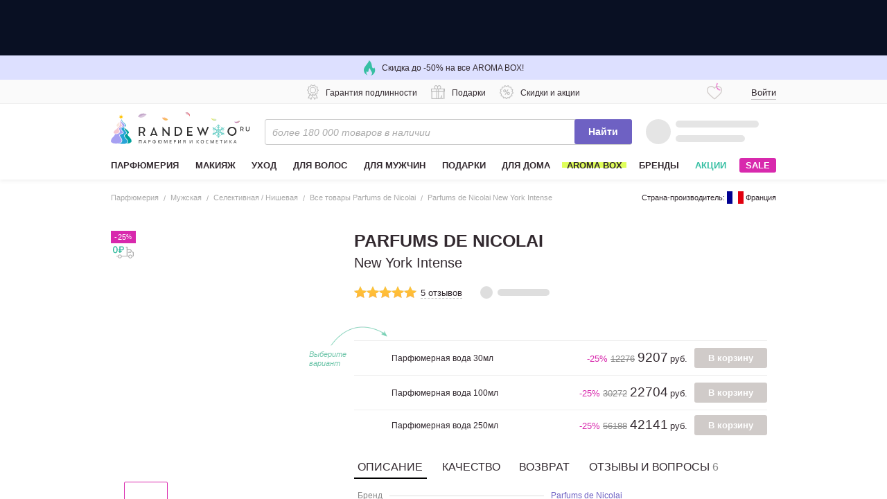

--- FILE ---
content_type: text/css; charset=utf-8
request_url: https://cdn-static.randewoo.ru//assets/product.65109267c573b82e.css
body_size: 115224
content:
.suggestions-nowrap{white-space:nowrap}.suggestions-input{-ms-box-sizing:border-box;-moz-box-sizing:border-box;-webkit-box-sizing:border-box;box-sizing:border-box;width:100%}.suggestions-input::-ms-clear{display:none}.suggestions-wrapper{position:relative;margin:0;padding:0;vertical-align:top;-webkit-text-size-adjust:100%}.suggestions-addon{display:none;opacity:0;position:absolute}.suggestions-addon[data-addon-type=spinner]{background:rgba(255,255,255,.75) url([data-uri]) 50% 50% no-repeat;-webkit-border-radius:50%;-moz-border-radius:50%;border-radius:50%}.suggestions-addon[data-addon-type=clear]{background:transparent url([data-uri]) 50% 50% no-repeat;background-size:contain;cursor:pointer;opacity:.8}.suggestions-addon[data-addon-type=clear]:hover{opacity:1}.suggestions-suggestions{background:#fff;border:1px solid #999;-ms-box-sizing:border-box;-moz-box-sizing:border-box;-webkit-box-sizing:border-box;box-sizing:border-box;cursor:default;z-index:9999;-webkit-text-size-adjust:100%}.suggestions-suggestions strong{font-weight:400;color:#39f}.suggestions-suggestions.suggestions-mobile{border-style:none}.suggestions-suggestions.suggestions-mobile .suggestions-suggestion{border-bottom:1px solid #ddd}.suggestions-suggestion{padding:4px 4px;overflow:hidden}.suggestions-suggestion:hover{background:#f7f7f7}.suggestions-selected{background:#f0f0f0}.suggestions-selected:hover{background:#f0f0f0}.suggestions-hint{padding:4px 4px;white-space:nowrap;overflow:hidden;color:#777;font-size:85%;line-height:20px}.suggestions-constraints{list-style:none!important;margin:0!important;padding:0!important;position:absolute!important;white-space:nowrap!important}.suggestions-constraints:empty{display:none!important}.suggestions-constraints li{background:#f8f8f8;border:1px solid #ccc;-webkit-border-radius:3px;-moz-border-radius:3px;border-radius:3px;cursor:default;display:inline-block;margin:0 4px 0 0;padding:0 .5em}.suggestions-constraints li .suggestions-remove{height:1em;width:1em;display:inline-block;margin:0 0 0 .25em;background:transparent url([data-uri]) 50% 50% no-repeat;background-size:contain;cursor:pointer;opacity:.8}.suggestions-constraints li .suggestions-remove:hover{opacity:1}.suggestions-constraints li span{vertical-align:middle}.suggestions-subtext{color:#777;white-space:nowrap;overflow:hidden;text-overflow:ellipsis}.suggestions-subtext_inline{display:inline-block;min-width:6em;vertical-align:bottom;margin:0 .5em 0 0}.suggestions-subtext-delimiter{display:inline-block;width:2px}.suggestions-subtext_label{margin:0 0 0 .25em;-webkit-border-radius:3px;-moz-border-radius:3px;border-radius:3px;padding:0 3px;background:#f5f5f5;font-size:85%}.suggestions-value[data-suggestion-status=LIQUIDATED]{position:relative}.suggestions-value[data-suggestion-status=LIQUIDATED]:after{position:absolute;left:0;right:0;top:50%;border-top:1px solid rgba(0,0,0,.4);content:""}.suggestions-promo{font-size:85%;display:none;color:#777;padding:4px;text-align:center}.suggestions-promo a{color:#777;display:block;filter:grayscale(100%);line-height:20px;text-decoration:none}.suggestions-promo a:hover{filter:grayscale(0)}.suggestions-promo svg{height:20px;vertical-align:bottom}.suggestions-promo-desktop{position:absolute;top:0;right:0;text-align:left}
/*! nouislider - 10.1.0 - 2017-07-28 13:09:54 */
/* Functional styling;
 * These styles are required for noUiSlider to function.
 * You don't need to change these rules to apply your design.
 */
.noUi-target,
.noUi-target * {
  -webkit-touch-callout: none;
  -webkit-tap-highlight-color: rgba(0, 0, 0, 0);
  -webkit-user-select: none;
  -ms-touch-action: none;
  touch-action: none;
  -ms-user-select: none;
  -moz-user-select: none;
  user-select: none;
  -moz-box-sizing: border-box;
  box-sizing: border-box;
}
.noUi-target {
  position: relative;
  direction: ltr;
}
.noUi-base {
  width: 100%;
  height: 100%;
  position: relative;
  z-index: 1;
  /* Fix 401 */
}
.noUi-connect {
  position: absolute;
  right: 0;
  top: 0;
  left: 0;
  bottom: 0;
}
.noUi-origin {
  position: absolute;
  height: 0;
  width: 0;
}
.noUi-handle {
  position: relative;
  z-index: 1;
}
.noUi-state-tap .noUi-connect,
.noUi-state-tap .noUi-origin {
  -webkit-transition: top 0.3s, right 0.3s, bottom 0.3s, left 0.3s;
  transition: top 0.3s, right 0.3s, bottom 0.3s, left 0.3s;
}
.noUi-state-drag * {
  cursor: inherit !important;
}
/* Painting and performance;
 * Browsers can paint handles in their own layer.
 */
.noUi-base,
.noUi-handle {
  -webkit-transform: translate3d(0, 0, 0);
  transform: translate3d(0, 0, 0);
}
/* Slider size and handle placement;
 */
.noUi-horizontal {
  height: 18px;
}
.noUi-horizontal .noUi-handle {
  width: 34px;
  height: 28px;
  left: -17px;
  top: -6px;
}
.noUi-vertical {
  width: 18px;
}
.noUi-vertical .noUi-handle {
  width: 28px;
  height: 34px;
  left: -6px;
  top: -17px;
}
/* Styling;
 */
.noUi-target {
  background: #FAFAFA;
  border-radius: 4px;
  border: 1px solid #D3D3D3;
  box-shadow: inset 0 1px 1px #F0F0F0, 0 3px 6px -5px #BBB;
}
.noUi-connect {
  background: #3FB8AF;
  border-radius: 4px;
  box-shadow: inset 0 0 3px rgba(51, 51, 51, 0.45);
  -webkit-transition: background 450ms;
  transition: background 450ms;
}
/* Handles and cursors;
 */
.noUi-draggable {
  cursor: ew-resize;
}
.noUi-vertical .noUi-draggable {
  cursor: ns-resize;
}
.noUi-handle {
  border: 1px solid #D9D9D9;
  border-radius: 3px;
  background: #FFF;
  cursor: default;
  box-shadow: inset 0 0 1px #FFF, inset 0 1px 7px #EBEBEB, 0 3px 6px -3px #BBB;
}
.noUi-active {
  box-shadow: inset 0 0 1px #FFF, inset 0 1px 7px #DDD, 0 3px 6px -3px #BBB;
}
/* Handle stripes;
 */
.noUi-handle:before,
.noUi-handle:after {
  content: "";
  display: block;
  position: absolute;
  height: 14px;
  width: 1px;
  background: #E8E7E6;
  left: 14px;
  top: 6px;
}
.noUi-handle:after {
  left: 17px;
}
.noUi-vertical .noUi-handle:before,
.noUi-vertical .noUi-handle:after {
  width: 14px;
  height: 1px;
  left: 6px;
  top: 14px;
}
.noUi-vertical .noUi-handle:after {
  top: 17px;
}
/* Disabled state;
 */
[disabled] .noUi-connect {
  background: #B8B8B8;
}
[disabled].noUi-target,
[disabled].noUi-handle,
[disabled] .noUi-handle {
  cursor: not-allowed;
}
/* Base;
 *
 */
.noUi-pips,
.noUi-pips * {
  -moz-box-sizing: border-box;
  box-sizing: border-box;
}
.noUi-pips {
  position: absolute;
  color: #999;
}
/* Values;
 *
 */
.noUi-value {
  position: absolute;
  white-space: nowrap;
  text-align: center;
}
.noUi-value-sub {
  color: #ccc;
  font-size: 10px;
}
/* Markings;
 *
 */
.noUi-marker {
  position: absolute;
  background: #CCC;
}
.noUi-marker-sub {
  background: #AAA;
}
.noUi-marker-large {
  background: #AAA;
}
/* Horizontal layout;
 *
 */
.noUi-pips-horizontal {
  padding: 10px 0;
  height: 80px;
  top: 100%;
  left: 0;
  width: 100%;
}
.noUi-value-horizontal {
  -webkit-transform: translate3d(-50%, 50%, 0);
  transform: translate3d(-50%, 50%, 0);
}
.noUi-marker-horizontal.noUi-marker {
  margin-left: -1px;
  width: 2px;
  height: 5px;
}
.noUi-marker-horizontal.noUi-marker-sub {
  height: 10px;
}
.noUi-marker-horizontal.noUi-marker-large {
  height: 15px;
}
/* Vertical layout;
 *
 */
.noUi-pips-vertical {
  padding: 0 10px;
  height: 100%;
  top: 0;
  left: 100%;
}
.noUi-value-vertical {
  -webkit-transform: translate3d(0, 50%, 0);
  transform: translate3d(0, 50%, 0);
  padding-left: 25px;
}
.noUi-marker-vertical.noUi-marker {
  width: 5px;
  height: 2px;
  margin-top: -1px;
}
.noUi-marker-vertical.noUi-marker-sub {
  width: 10px;
}
.noUi-marker-vertical.noUi-marker-large {
  width: 15px;
}
.noUi-tooltip {
  display: block;
  position: absolute;
  border: 1px solid #D9D9D9;
  border-radius: 3px;
  background: #fff;
  color: #000;
  padding: 5px;
  text-align: center;
  white-space: nowrap;
}
.noUi-horizontal .noUi-tooltip {
  -webkit-transform: translate(-50%, 0);
  transform: translate(-50%, 0);
  left: 50%;
  bottom: 120%;
}
.noUi-vertical .noUi-tooltip {
  -webkit-transform: translate(0, -50%);
  transform: translate(0, -50%);
  top: 50%;
  right: 120%;
}

.tippy-tooltip[data-animation=fade][data-state=hidden]{opacity:0}.tippy-iOS{cursor:pointer!important;-webkit-tap-highlight-color:transparent}.tippy-popper{pointer-events:none;max-width:calc(100vw - 10px);transition-timing-function:cubic-bezier(.165,.84,.44,1);transition-property:transform}.tippy-tooltip{position:relative;color:#fff;border-radius:4px;font-size:14px;line-height:1.4;background-color:#333;transition-property:visibility,opacity,transform;outline:0}.tippy-tooltip[data-placement^=top]>.tippy-arrow{border-width:8px 8px 0;border-top-color:#333;margin:0 3px;transform-origin:50% 0;bottom:-7px}.tippy-tooltip[data-placement^=bottom]>.tippy-arrow{border-width:0 8px 8px;border-bottom-color:#333;margin:0 3px;transform-origin:50% 7px;top:-7px}.tippy-tooltip[data-placement^=left]>.tippy-arrow{border-width:8px 0 8px 8px;border-left-color:#333;margin:3px 0;transform-origin:0 50%;right:-7px}.tippy-tooltip[data-placement^=right]>.tippy-arrow{border-width:8px 8px 8px 0;border-right-color:#333;margin:3px 0;transform-origin:7px 50%;left:-7px}.tippy-tooltip[data-interactive][data-state=visible]{pointer-events:auto}.tippy-tooltip[data-inertia][data-state=visible]{transition-timing-function:cubic-bezier(.54,1.5,.38,1.11)}.tippy-arrow{position:absolute;border-color:transparent;border-style:solid}.tippy-content{padding:5px 9px}
.tippy-tooltip[data-placement^=top]>.tippy-svg-arrow{transform-origin:50% 0;margin:0 3px;bottom:-6.5px}.tippy-tooltip[data-placement^=top]>.tippy-svg-arrow svg{transform:rotate(180deg)}.tippy-tooltip[data-placement^=bottom]>.tippy-svg-arrow{transform-origin:50% 7px;margin:0 3px;top:-7px}.tippy-tooltip[data-placement^=left]>.tippy-svg-arrow{transform-origin:33.33333333% 50%;margin:3px 0;right:-12px}.tippy-tooltip[data-placement^=left]>.tippy-svg-arrow svg{transform:rotate(90deg)}.tippy-tooltip[data-placement^=right]>.tippy-svg-arrow{transform-origin:66.66666666% 50%;margin:3px 0;left:-12px}.tippy-tooltip[data-placement^=right]>.tippy-svg-arrow svg{transform:rotate(-90deg)}.tippy-tooltip[data-interactive]>.tippy-svg-arrow path{pointer-events:auto}.tippy-svg-arrow{position:absolute;width:18px;height:7px;fill:#333;pointer-events:none}.tippy-svg-arrow svg{position:absolute;left:0}
.tippy-tooltip[data-animation=shift-toward][data-placement^=top][data-state=hidden]{transform:translateY(-10px)}.tippy-tooltip[data-animation=shift-toward][data-placement^=bottom][data-state=hidden]{transform:translateY(10px)}.tippy-tooltip[data-animation=shift-toward][data-placement^=left][data-state=hidden]{transform:translateX(-10px)}.tippy-tooltip[data-animation=shift-toward][data-placement^=right][data-state=hidden]{transform:translateX(10px)}.tippy-tooltip[data-animation=shift-toward][data-state=hidden]{opacity:0}
/*
 * Container style
 */
.ps {
  overflow: hidden !important;
  overflow-anchor: none;
  -ms-overflow-style: none;
  touch-action: auto;
  -ms-touch-action: auto;
}

/*
 * Scrollbar rail styles
 */
.ps__rail-x {
  display: none;
  opacity: 0;
  transition: background-color .2s linear, opacity .2s linear;
  -webkit-transition: background-color .2s linear, opacity .2s linear;
  height: 15px;
  /* there must be 'bottom' or 'top' for ps__rail-x */
  bottom: 0px;
  /* please don't change 'position' */
  position: absolute;
}

.ps__rail-y {
  display: none;
  opacity: 0;
  transition: background-color .2s linear, opacity .2s linear;
  -webkit-transition: background-color .2s linear, opacity .2s linear;
  width: 15px;
  /* there must be 'right' or 'left' for ps__rail-y */
  right: 0;
  /* please don't change 'position' */
  position: absolute;
}

.ps--active-x > .ps__rail-x,
.ps--active-y > .ps__rail-y {
  display: block;
  background-color: transparent;
}

.ps:hover > .ps__rail-x,
.ps:hover > .ps__rail-y,
.ps--focus > .ps__rail-x,
.ps--focus > .ps__rail-y,
.ps--scrolling-x > .ps__rail-x,
.ps--scrolling-y > .ps__rail-y {
  opacity: 0.6;
}

.ps .ps__rail-x:hover,
.ps .ps__rail-y:hover,
.ps .ps__rail-x:focus,
.ps .ps__rail-y:focus,
.ps .ps__rail-x.ps--clicking,
.ps .ps__rail-y.ps--clicking {
  background-color: #eee;
  opacity: 0.9;
}

/*
 * Scrollbar thumb styles
 */
.ps__thumb-x {
  background-color: #aaa;
  border-radius: 6px;
  transition: background-color .2s linear, height .2s ease-in-out;
  -webkit-transition: background-color .2s linear, height .2s ease-in-out;
  height: 6px;
  /* there must be 'bottom' for ps__thumb-x */
  bottom: 2px;
  /* please don't change 'position' */
  position: absolute;
}

.ps__thumb-y {
  background-color: #aaa;
  border-radius: 6px;
  transition: background-color .2s linear, width .2s ease-in-out;
  -webkit-transition: background-color .2s linear, width .2s ease-in-out;
  width: 6px;
  /* there must be 'right' for ps__thumb-y */
  right: 2px;
  /* please don't change 'position' */
  position: absolute;
}

.ps__rail-x:hover > .ps__thumb-x,
.ps__rail-x:focus > .ps__thumb-x,
.ps__rail-x.ps--clicking .ps__thumb-x {
  background-color: #999;
  height: 11px;
}

.ps__rail-y:hover > .ps__thumb-y,
.ps__rail-y:focus > .ps__thumb-y,
.ps__rail-y.ps--clicking .ps__thumb-y {
  background-color: #999;
  width: 11px;
}

/* MS supports */
@supports (-ms-overflow-style: none) {
  .ps {
    overflow: auto !important;
  }
}

@media screen and (-ms-high-contrast: active), (-ms-high-contrast: none) {
  .ps {
    overflow: auto !important;
  }
}

.wrap:after,.content:after,.cf:after,.clearfix:after,.dl:after,.nav:after,.breadcrumbs:after,.comment footer:after,.likes:after,.product-price-box:after,.product:after,.products:after,.rating:after,.carousel__list:after,.big-tabs:after,.small-tabs__nav:after,.tabs:after{content:"";display:table;clear:both}.typography code{overflow-wrap:break-word;word-wrap:break-word;word-break:break-all}.switch,.switch i,.header-icons__icon,.header-login__icon,.b-header__link i,.products__favorites-btn i,.socials__text,.socials__btn{display:inline-block;vertical-align:middle;position:relative}.grey{color:#888 !important}.vertical_content{display:inline-block;vertical-align:middle;width:100%}.vertical_content:first-child{width:1px;margin-left:-1px;height:100%}i.sprite-icon.icon-pointer{background-image:url(https://cdn-static.randewoo.ru//assets/images/sprite.cf7ea511430611c78ef17b5c7abdaa7d.png);background-position:-116px -64px;width:82px;height:29px}i.sprite-icon.icon-scalloped-circle-purple{background-image:url(https://cdn-static.randewoo.ru//assets/images/sprite.cf7ea511430611c78ef17b5c7abdaa7d.png);background-position:-215px -2px;width:50px;height:50px}i.sprite-icon.icon-scalloped-circle{background-image:url(https://cdn-static.randewoo.ru//assets/images/sprite.cf7ea511430611c78ef17b5c7abdaa7d.png);background-position:-215px -110px;width:50px;height:50px}i.sprite-icon.icon-star-grey-large{background-image:url(https://cdn-static.randewoo.ru//assets/images/sprite.cf7ea511430611c78ef17b5c7abdaa7d.png);background-position:-68px -282px;width:23px;height:22px}i.sprite-icon.icon-star-yellow-large{background-image:url(https://cdn-static.randewoo.ru//assets/images/sprite.cf7ea511430611c78ef17b5c7abdaa7d.png);background-position:-95px -282px;width:23px;height:22px}i.sprite-icon.icon-triangle-rounded-right-small{background-image:url(https://cdn-static.randewoo.ru//assets/images/sprite.cf7ea511430611c78ef17b5c7abdaa7d.png);background-position:-346px -83px;width:8px;height:22px}i.sprite-icon.icon-book{background-image:url(https://cdn-static.randewoo.ru//assets/images/sprite.cf7ea511430611c78ef17b5c7abdaa7d.png);background-position:-191px -187px;width:20px;height:16px}i.sprite-icon.icon-book-pink{background-image:url(https://cdn-static.randewoo.ru//assets/images/sprite.cf7ea511430611c78ef17b5c7abdaa7d.png);background-position:-50px -320px;width:20px;height:16px}i.sprite-icon.icon-triangle-rounded-top{background-image:url(https://cdn-static.randewoo.ru//assets/images/sprite.cf7ea511430611c78ef17b5c7abdaa7d.png);background-position:-363px -23px;width:19px;height:12px}i.sprite-icon.icon-triangle-rounded{background-image:url(https://cdn-static.randewoo.ru//assets/images/sprite.cf7ea511430611c78ef17b5c7abdaa7d.png);background-position:-363px -39px;width:19px;height:12px}i.sprite-icon.icon-heart-broken-pink{background-image:url(https://cdn-static.randewoo.ru//assets/images/sprite.cf7ea511430611c78ef17b5c7abdaa7d.png);background-position:-363px -226px;width:18px;height:16px}i.sprite-icon.icon-heart-broken{background-image:url(https://cdn-static.randewoo.ru//assets/images/sprite.cf7ea511430611c78ef17b5c7abdaa7d.png);background-position:-363px -246px;width:18px;height:16px}i.sprite-icon.icon-heart{background-image:url(https://cdn-static.randewoo.ru//assets/images/sprite.cf7ea511430611c78ef17b5c7abdaa7d.png);background-position:-363px -266px;width:18px;height:16px}i.sprite-icon.icon-heart-pink{background-image:url(https://cdn-static.randewoo.ru//assets/images/sprite.cf7ea511430611c78ef17b5c7abdaa7d.png);background-position:-363px -286px;width:18px;height:16px}i.sprite-icon.icon-cross-hover{background-image:url(https://cdn-static.randewoo.ru//assets/images/sprite.cf7ea511430611c78ef17b5c7abdaa7d.png);background-position:-74px -320px;width:16px;height:16px}i.sprite-icon.icon-star-grey{background-image:url(https://cdn-static.randewoo.ru//assets/images/sprite.cf7ea511430611c78ef17b5c7abdaa7d.png);background-position:-154px -320px;width:16px;height:16px}i.sprite-icon.icon-star-yellow{background-image:url(https://cdn-static.randewoo.ru//assets/images/sprite.cf7ea511430611c78ef17b5c7abdaa7d.png);background-position:-174px -320px;width:16px;height:16px}i.sprite-icon.icon-cross{background-image:url(https://cdn-static.randewoo.ru//assets/images/sprite.cf7ea511430611c78ef17b5c7abdaa7d.png);background-position:-194px -320px;width:16px;height:16px}i.sprite-icon.icon-checkbox{background-image:url(https://cdn-static.randewoo.ru//assets/images/sprite.cf7ea511430611c78ef17b5c7abdaa7d.png);background-position:-227px -259px;width:15px;height:13px}i.sprite-icon.icon-checkbox-checked{background-image:url(https://cdn-static.randewoo.ru//assets/images/sprite.cf7ea511430611c78ef17b5c7abdaa7d.png);background-position:-246px -259px;width:15px;height:13px}i.sprite-icon.icon-gender-female{background-image:url(https://cdn-static.randewoo.ru//assets/images/sprite.cf7ea511430611c78ef17b5c7abdaa7d.png);background-position:-346px -193px;width:10px;height:15px}i.sprite-icon.icon-gender-female-pink{background-image:url(https://cdn-static.randewoo.ru//assets/images/sprite.cf7ea511430611c78ef17b5c7abdaa7d.png);background-position:-346px -212px;width:10px;height:15px}i.sprite-icon.icon-gender-male-purple{background-image:url(https://cdn-static.randewoo.ru//assets/images/sprite.cf7ea511430611c78ef17b5c7abdaa7d.png);background-position:-346px -265px;width:13px;height:13px}i.sprite-icon.icon-gender-male{background-image:url(https://cdn-static.randewoo.ru//assets/images/sprite.cf7ea511430611c78ef17b5c7abdaa7d.png);background-position:-346px -282px;width:13px;height:13px}i.sprite-icon.icon-arrow-up-medium-hover{background-image:url(https://cdn-static.randewoo.ru//assets/images/sprite.cf7ea511430611c78ef17b5c7abdaa7d.png);background-position:-269px -245px;width:11px;height:7px}i.sprite-icon.icon-arrow-down-medium{background-image:url(https://cdn-static.randewoo.ru//assets/images/sprite.cf7ea511430611c78ef17b5c7abdaa7d.png);background-position:-284px -245px;width:11px;height:7px}i.sprite-icon.icon-minus{background-image:url(https://cdn-static.randewoo.ru//assets/images/sprite.cf7ea511430611c78ef17b5c7abdaa7d.png);background-position:-229px -202px;width:10px;height:2px}i.sprite-icon.icon-horizontal-lines{background-image:url(https://cdn-static.randewoo.ru//assets/images/sprite.cf7ea511430611c78ef17b5c7abdaa7d.png);background-position:-296px -150px;width:3px;height:6px}i.sprite-icon.icon-pointer-2x{background-image:url(https://cdn-static.randewoo.ru//assets/images/sprite2x.5e47a887ed02f651c7b112e376d4f7ef.png);background-position:-113px -60px;width:164px;height:58px;background-size:329.5px 303.5px}i.sprite-icon.icon-scalloped-circle-2x{background-image:url(https://cdn-static.randewoo.ru//assets/images/sprite2x.5e47a887ed02f651c7b112e376d4f7ef.png);background-position:-53px -157.5px;width:100px;height:100px;background-size:329.5px 303.5px}i.sprite-icon.icon-scalloped-circle-purple-2x{background-image:url(https://cdn-static.randewoo.ru//assets/images/sprite2x.5e47a887ed02f651c7b112e376d4f7ef.png);background-position:-105px -157.5px;width:100px;height:100px;background-size:329.5px 303.5px}i.sprite-icon.icon-star-yellow-large-2x{background-image:url(https://cdn-static.randewoo.ru//assets/images/sprite2x.5e47a887ed02f651c7b112e376d4f7ef.png);background-position:-215px -249.5px;width:46px;height:44px;background-size:329.5px 303.5px}i.sprite-icon.icon-star-grey-large-2x{background-image:url(https://cdn-static.randewoo.ru//assets/images/sprite2x.5e47a887ed02f651c7b112e376d4f7ef.png);background-position:-240px -249.5px;width:46px;height:44px;background-size:329.5px 303.5px}i.sprite-icon.icon-triangle-rounded-right-small-2x{background-image:url(https://cdn-static.randewoo.ru//assets/images/sprite2x.5e47a887ed02f651c7b112e376d4f7ef.png);background-position:-197px -60px;width:16px;height:44px;background-size:329.5px 303.5px}i.sprite-icon.icon-book-2x{background-image:url(https://cdn-static.randewoo.ru//assets/images/sprite2x.5e47a887ed02f651c7b112e376d4f7ef.png);background-position:-289.5px -89px;width:40px;height:32px;background-size:329.5px 303.5px}i.sprite-icon.icon-book-pink-2x{background-image:url(https://cdn-static.randewoo.ru//assets/images/sprite2x.5e47a887ed02f651c7b112e376d4f7ef.png);background-position:-289.5px -107px;width:40px;height:32px;background-size:329.5px 303.5px}i.sprite-icon.icon-triangle-rounded-2x{background-image:url(https://cdn-static.randewoo.ru//assets/images/sprite2x.5e47a887ed02f651c7b112e376d4f7ef.png);background-position:-289.5px -144px;width:38px;height:24px;background-size:329.5px 303.5px}i.sprite-icon.icon-triangle-rounded-top-2x{background-image:url(https://cdn-static.randewoo.ru//assets/images/sprite2x.5e47a887ed02f651c7b112e376d4f7ef.png);background-position:-289.5px -158px;width:38px;height:24px;background-size:329.5px 303.5px}i.sprite-icon.icon-heart-broken-pink-2x{background-image:url(https://cdn-static.randewoo.ru//assets/images/sprite2x.5e47a887ed02f651c7b112e376d4f7ef.png);background-position:-41px -285.5px;width:36px;height:32px;background-size:329.5px 303.5px}i.sprite-icon.icon-heart-pink-2x{background-image:url(https://cdn-static.randewoo.ru//assets/images/sprite2x.5e47a887ed02f651c7b112e376d4f7ef.png);background-position:-61px -285.5px;width:36px;height:32px;background-size:329.5px 303.5px}i.sprite-icon.icon-heart-2x{background-image:url(https://cdn-static.randewoo.ru//assets/images/sprite2x.5e47a887ed02f651c7b112e376d4f7ef.png);background-position:-101px -285.5px;width:36px;height:32px;background-size:329.5px 303.5px}i.sprite-icon.icon-cross-hover-2x{background-image:url(https://cdn-static.randewoo.ru//assets/images/sprite2x.5e47a887ed02f651c7b112e376d4f7ef.png);background-position:-312.5px -173px;width:32px;height:32px;background-size:329.5px 303.5px}i.sprite-icon.icon-star-grey-2x{background-image:url(https://cdn-static.randewoo.ru//assets/images/sprite2x.5e47a887ed02f651c7b112e376d4f7ef.png);background-position:-312.5px -191px;width:32px;height:32px;background-size:329.5px 303.5px}i.sprite-icon.icon-star-yellow-2x{background-image:url(https://cdn-static.randewoo.ru//assets/images/sprite2x.5e47a887ed02f651c7b112e376d4f7ef.png);background-position:-312.5px -209px;width:32px;height:32px;background-size:329.5px 303.5px}i.sprite-icon.icon-cross-2x{background-image:url(https://cdn-static.randewoo.ru//assets/images/sprite2x.5e47a887ed02f651c7b112e376d4f7ef.png);background-position:-312.5px -263px;width:32px;height:32px;background-size:329.5px 303.5px}i.sprite-icon.icon-checkbox-2x{background-image:url(https://cdn-static.randewoo.ru//assets/images/sprite2x.5e47a887ed02f651c7b112e376d4f7ef.png);background-position:-210.5px -189px;width:30px;height:26px;background-size:329.5px 303.5px}i.sprite-icon.icon-checkbox-checked-2x{background-image:url(https://cdn-static.randewoo.ru//assets/images/sprite2x.5e47a887ed02f651c7b112e376d4f7ef.png);background-position:-175px -230.5px;width:30px;height:26px;background-size:329.5px 303.5px}i.sprite-icon.icon-gender-female-pink-2x{background-image:url(https://cdn-static.randewoo.ru//assets/images/sprite2x.5e47a887ed02f651c7b112e376d4f7ef.png);background-position:-99px -30.5px;width:20px;height:30px;background-size:329.5px 303.5px}i.sprite-icon.icon-gender-female-2x{background-image:url(https://cdn-static.randewoo.ru//assets/images/sprite2x.5e47a887ed02f651c7b112e376d4f7ef.png);background-position:-99px -47.5px;width:20px;height:30px;background-size:329.5px 303.5px}i.sprite-icon.icon-gender-male-2x{background-image:url(https://cdn-static.randewoo.ru//assets/images/sprite2x.5e47a887ed02f651c7b112e376d4f7ef.png);background-position:-222px -230.5px;width:26px;height:26px;background-size:329.5px 303.5px}i.sprite-icon.icon-gender-male-purple-2x{background-image:url(https://cdn-static.randewoo.ru//assets/images/sprite2x.5e47a887ed02f651c7b112e376d4f7ef.png);background-position:-121px -285.5px;width:26px;height:26px;background-size:329.5px 303.5px}i.sprite-icon.icon-arrow-down-medium-2x{background-image:url(https://cdn-static.randewoo.ru//assets/images/sprite2x.5e47a887ed02f651c7b112e376d4f7ef.png);background-position:-99px -92.5px;width:22px;height:14px;background-size:329.5px 303.5px}i.sprite-icon.icon-minus-2x{background-image:url(https://cdn-static.randewoo.ru//assets/images/sprite2x.5e47a887ed02f651c7b112e376d4f7ef.png);background-position:-210.5px -204px;width:20px;height:4px;background-size:329.5px 303.5px}i.sprite-icon.icon-horizontal-lines-2x{background-image:url(https://cdn-static.randewoo.ru//assets/images/sprite2x.5e47a887ed02f651c7b112e376d4f7ef.png);background-position:-325.5px -79px;width:6px;height:12px;background-size:329.5px 303.5px}html{font-family:sans-serif;-ms-text-size-adjust:100%;-webkit-text-size-adjust:100%;height:100%}body{margin:0;box-sizing:border-box}*{box-sizing:inherit}article,aside,details,figcaption,figure,footer,header,hgroup,main,menu,nav,section,summary{display:block}audio,canvas,progress,video{display:inline-block;vertical-align:baseline}audio:not([controls]){display:none;height:0}[hidden],template{display:none}a{background-color:transparent;border-bottom:1px solid #ccc;text-decoration:none;cursor:pointer}a:active,a:hover{outline:0}abbr[title]{border-bottom:1px dotted}b,strong{font-weight:bold}dfn{font-style:italic;font-weight:700;font-style:normal}cite{font-style:normal}h1{font-size:2em;margin:0.67em 0}mark{background:#ff0;color:#000}small{font-size:80%}sub,sup{font-size:75%;line-height:0;position:relative;vertical-align:baseline}sup{top:-0.5em}sub{bottom:-0.25em}img{border:0;vertical-align:middle}svg:not(:root){overflow:hidden}figure{margin:0}ol,ul{margin:0;padding:0;list-style-type:none}hr{box-sizing:content-box;height:0}pre{overflow:auto}code,kbd,pre,samp{font-family:monospace, monospace;font-size:1em}button,input,optgroup,select,textarea{color:inherit;font:inherit;margin:0}button{overflow:visible}button,select{text-transform:none}button,html input[type="button"],input[type="reset"],input[type="submit"]{-webkit-appearance:button;cursor:pointer}button[disabled],html input[disabled]{cursor:default}a[disabled]{pointer-events:none;cursor:default}button::-moz-focus-inner,input::-moz-focus-inner{border:0;padding:0}input{line-height:normal}input[type="checkbox"],input[type="radio"]{box-sizing:border-box;padding:0}input[type="number"]::-webkit-inner-spin-button,input[type="number"]::-webkit-outer-spin-button{height:auto}input[type="search"]{-webkit-appearance:textfield}input[type="search"]::-webkit-search-cancel-button,input[type="search"]::-webkit-search-decoration{-webkit-appearance:none}input,button,textarea{outline:none;border:none}input:focus,button:focus,textarea:focus{outline:none}button,input[type="button"]{padding:0;border:none}fieldset{border:0;margin:0;padding:0}img,embed,object,video{max-width:100%;height:auto}legend{border:0;padding:0}textarea{overflow:auto;resize:vertical}optgroup{font-weight:bold}table{border-collapse:collapse;border-spacing:0;width:100%}td,th{padding:0}dl{margin:0}dd{margin-left:0}html{font-size:.8125em}body{line-height:1.55;font-family:"Arial",Tahoma,Geneva,sans-serif}html,button,input,select,textarea{color:#333}input::-webkit-input-placeholder,textarea::-webkit-input-placeholder{font-size:1em;color:#aaa;font-style:italic}input::-moz-placeholder,textarea::-moz-placeholder{font-size:1em;color:#aaa;font-style:italic}input:-moz-placeholder,textarea:-moz-placeholder{font-size:1em;color:#aaa;font-style:italic}input:-ms-input-placeholder,textarea:-ms-input-placeholder{font-size:1em;color:#aaa;font-style:italic}a,.link{color:#333;transition:color 0.2s ease}a:hover,a:active,.link:hover,.link:active{color:#d829ad;border-bottom-color:#efa9de}.link:active{color:#ccc !important}.link-purple,.comment__link a,.side-products .side-products__description a,.simple-form .checkbox a:last-child,.small-tabs__body a:not(.btn):not(.s-button){color:#6e61c3;border-bottom-color:#c5c0e7}.link-purple:hover,.comment__link a:hover,.side-products .side-products__description a:hover,.simple-form .checkbox a:hover:last-child,.small-tabs__body a:hover:not(.btn):not(.s-button),.link-purple:active,.comment__link a:active,.side-products .side-products__description a:active,.simple-form .checkbox a:active:last-child,.small-tabs__body a:active:not(.btn):not(.s-button){color:#d829ad;border-bottom-color:#efa9de}.link-pink{color:#d829ad;border-bottom-color:#d829ad}.link-pink:hover,.link-pink:active{color:#d829ad;border-bottom-color:#d829ad}.link-gray{color:#888}.link-gray:hover,.link-gray:active{color:#333;border-bottom-color:#333}.stock-link{display:inline-block;font-size:10px;line-height:10px;vertical-align:top;border:none;position:relative}.stock-link:after{content:'';display:block;border-bottom:1px dotted}p{margin:0 0 .769em 0}.typography>:first-child{margin-top:0}.typography>:last-child{margin-bottom:0}.typography h1,.typography h2,.typography h3,.typography h4,.typography h5,.typography h6{margin:1em 0}.typography a{color:#6e61c3;border-bottom-color:#c6c1e7}.typography a:hover,.typography a:active{color:#d829ad;border-bottom-color:#ec99d8}.typography ol,.typography ul{margin:.769em 0;padding-left:1.53846em}.typography ol{list-style-type:decimal}.typography ul{list-style-type:none}.typography ul li:before{content:'—';position:absolute;margin-left:-1.53846em;color:#1ab99a}.typography ul li li:before{content:'';width:4px;height:4px;margin-left:-.92308em;margin-top:.61538em;border-radius:50%;background-color:#1ab99a}.typography li{margin-top:.15385em}.typography li:first-child{margin-top:0}.typography p,.typography dl,.typography figure{margin:.769em 0}.typography dt{margin-top:.76923em;font-weight:700}.typography dt:first-child{margin-top:0}.typography blockquote{font-style:italic;font-size:1.23077em;line-height:1.45;border-left:.1875em solid #ddd;padding-left:1em;margin:.75em 0 .9375em 1.25em;color:#888}.typography pre{margin:.769em 0}.typography code{font-family:Consolas, Monaco, 'Andale Mono', monospace;font-size:0.8em;white-space:pre;white-space:pre-wrap;white-space:pre-line;padding:.38462em .76923em;color:#4e4e4e;background-color:#f5f2f0}.typography i,.typography em,.typography cite{font-style:italic}.typography abbr{text-transform:uppercase;border-bottom:.07692em dotted #333}.typography small{font-size:85%}.typography b,.typography strong{font-weight:700}.typography img{margin:.69231em 0 .38462em 0}.typography img ~ img{margin-bottom:11px}.typography hr{height:.07692em;border:none;margin:.769em 0;background-color:#333}.typography table{border-collapse:collapse;border-spacing:0;border:.07692em solid #333;width:100%;margin:.769em 0}.typography th,.typography td{text-align:left;border:.07692em solid #333;padding:.76923em}.typography th{font-weight:700}.s-link{border:none;color:#333}.s-link span{vertical-align:middle;border-bottom-width:1px;border-bottom-style:solid;border-bottom-color:#b3b3b3}.s-link:hover{color:#d829ad}.s-link:hover span{color:inherit;border-bottom-color:ligthen(#d829ad, 50%)}.s-link--solid span{border-bottom-style:solid}.s-link--solid:hover span{border-bottom-style:solid}.s-link--dashed span{border-bottom-style:dashed}.s-link--dashed:hover span{border-bottom-style:dashed}.s-link--dotted span{border-bottom-style:dotted}.s-link--dotted:hover span{border-bottom-style:dotted}.s-link__icon{width:1.5em;height:1.5em}@media print{*{background:transparent !important;color:#000 !important;box-shadow:none !important;text-shadow:none !important}a,a:visited{text-decoration:underline}a[href]:after{content:" (" attr(href) ")"}abbr[title]:after{content:" (" attr(title) ")"}.ir a:after,a[href^="javascript:"]:after,a[href^="#"]:after{content:""}pre,blockquote{border:1px solid #999;page-break-inside:avoid}thead{display:table-header-group}tr,img{page-break-inside:avoid}img{max-width:100% !important}@page{margin:0.5cm}p,h2,h3{orphans:3;widows:3}h2,h3{page-break-after:avoid}}.page{display:table;width:100%;height:100%;table-layout:fixed}.container{max-width:980px;padding:0 10px;margin:0}.wrap{max-width:980px;padding:0 .76923em;margin:0 auto}.wrap__with-margin-bottom{margin-bottom:24.2px}.middle{display:table-row;height:100%}.content--push-top{margin-top:1.53846em}.content__inner{display:table;width:100%}.content__col{display:table-cell;vertical-align:top}.sticky{position:-webkit-sticky;position:sticky;top:0}.sticky:before,.sticky:after{content:"";display:table}[v-cloak]{display:none}.push{margin:20px !important}.push--top{margin-top:20px !important}.push--right{margin-right:20px !important}.push--bottom{margin-bottom:20px !important}.push--left{margin-left:20px !important}.push--ends{margin-top:20px !important;margin-bottom:20px !important}.push--sides{margin-right:20px !important;margin-left:20px !important}.push-half{margin:10px !important}.push-half--top{margin-top:10px !important}.push-half--right{margin-right:10px !important}.push-half--bottom{margin-bottom:10px !important}.push-half--left{margin-left:10px !important}.push-half--ends{margin-top:10px !important;margin-bottom:10px !important}.push-half--sides{margin-right:10px !important;margin-left:10px !important}.flush{margin:0 !important}.flush--top{margin-top:0 !important}.flush--right{margin-right:0 !important}.flush--bottom{margin-bottom:0 !important}.flush--left{margin-left:0 !important}.flush--ends{margin-top:0 !important;margin-bottom:0 !important}.flush--sides{margin-right:0 !important;margin-left:0 !important}.soft{padding:20px !important}.soft--top{padding-top:20px !important}.soft--right{padding-right:20px !important}.soft--bottom{padding-bottom:20px !important}.soft--left{padding-left:20px !important}.soft--ends{padding-top:20px !important;padding-bottom:20px !important}.soft--sides{padding-right:20px !important;padding-left:20px !important}.soft-half{padding:10px !important}.soft-half--top{padding-top:10px !important}.soft-half--right{padding-right:10px !important}.soft-half--bottom{padding-bottom:10px !important}.soft-half--left{padding-left:10px !important}.soft-half--ends{padding-top:10px !important;padding-bottom:10px !important}.soft-half--sides{padding-right:10px !important;padding-left:10px !important}.hard{padding:0 !important}.hard--top{padding-top:0 !important}.hard--right{padding-right:0 !important}.hard--bottom{padding-bottom:0 !important}.hard--left{padding-left:0 !important}.hard--ends{padding-top:0 !important;padding-bottom:0 !important}.hard--sides{padding-right:0 !important;padding-left:0 !important}.clear{display:block;height:0;line-height:0;clear:both}.clear-b{clear:both}.float-l{float:left !important}.float-r{float:right !important}.float-n{float:none !important}.hidden{display:none !important}.without_size{height:0;overflow:hidden}.invisible{visibility:hidden}.align-l{text-align:left !important}.align-r{text-align:right !important}.align-c{text-align:center !important}.font-light{font-weight:300 !important}.font-normal{font-weight:400 !important}.font-semibold{font-weight:600 !important}.font-bold{font-weight:700 !important}.text-primary{color:#428bca !important}.text-info{color:#6e61c3 !important}.text-warning{color:#d829ad !important}.text-red{color:red !important}.text-green{color:green !important}.pink{color:#d829ad}h1,.h1{font-size:2.15385em}h2,.h2{font-size:1.69231em}h3,.h3{font-size:1.30769em}h4,.h4{font-size:1.07692em}h5,.h5{font-size:.92308em}h6,.h6{font-size:.92308em}.h1-catalog{margin:11px 0 34px 0;text-align:center}.h1-catalog-title{font-family:Arial;font-size:28px;line-height:32px}.h1-catalog-products-count{position:absolute;margin:19px 0px 0px 5px;font-size:14px;color:#888}.h1-catalog-products-word{font-family:Arial-Regular;font-size:14px;color:#888;text-transform:lowercase}.line-title{overflow:hidden;text-align:center}.line-title span{display:inline-block}.line-title small{display:block;margin-top:0.55em;color:#888;font-size:.46429em;text-transform:none;font-weight:400}.headline{margin-bottom:0.45em;overflow:hidden;line-height:1.25}.headline--inner{font-size:2em;margin-top:15px}.headline--top-negative{margin-top:-.21429em}.headline--centered{padding:12px 0;text-align:center;letter-spacing:-0.02em}.headline--strike span:before{content:"";position:absolute;right:100%;bottom:0.5em;height:2px;margin-bottom:1px;margin-right:1em;width:960px;background-color:#ddd}.headline span{display:inline-block}.hide-scrollbar::-webkit-scrollbar{display:none}.hide-scrollbar::-webkit-scrollbar-thumb{display:none}.hide-scrollbar::-webkit-scrollbar-thumb:hover{display:none}.dl dt{position:relative;float:left;clear:left}.dl dt:after{content:"";position:absolute;left:0;right:0;top:.76923em;z-index:1;height:1px;background-color:#ddd}.dl dd{float:left;padding-left:.76923em}.dl span,.dl b{position:relative;z-index:2;padding-right:.76923em;background-color:#fff}.dl--default dt{width:40%}.dl--default dd{width:60%}h1,h2,h3,h4,h5,h6{margin:0 0 1em 0;line-height:1.1;text-transform:uppercase}.no_padding{padding:0px}.is_muted{opacity:0.5}.unavailable{text-decoration:line-through}.not_displayed{display:none}.no-transition{transition:none !important}.no-margin{margin:0px !important}.spacer{height:15px;clear:both}#ctrlcopy{height:1px;overflow:hidden;position:absolute;width:1px;margin:5px 0 0 -1px;line-height:0;opacity:0}.nowrap{white-space:nowrap}#auth_recaptcha,#auth_recaptcha_new{margin-top:5px;width:164px;transform:scale(0.84);-webkit-transform:scale(0.84);transform-origin:0 0;-webkit-transform-origin:0 0;margin-left:20px}.swiper-slide img{margin:0 auto}input.g-noSpinner[type="number"]::-webkit-inner-spin-button,input.g-noSpinner[type="number"]::-webkit-outer-spin-button{-webkit-appearance:none;margin:0}.animated-fade-out{-webkit-animation-name:fadeOut;animation-name:fadeOut;-webkit-animation-duration:0.3s;animation-duration:0.3s;-webkit-animation-fill-mode:both;animation-fill-mode:both}.animated-fade-in{-webkit-animation-name:fadeIn;animation-name:fadeIn;-webkit-animation-duration:0.3s;animation-duration:0.3s;-webkit-animation-fill-mode:both;animation-fill-mode:both}.animated{-webkit-animation-duration:1s;animation-duration:1s;-webkit-animation-fill-mode:both;animation-fill-mode:both}.animated.normal{-webkit-animation-duration:2s;animation-duration:2s;-webkit-animation-fill-mode:both;animation-fill-mode:both}.animated.infinite{-webkit-animation-iteration-count:infinite;animation-iteration-count:infinite}.animated.hinge{-webkit-animation-duration:2s;animation-duration:2s}.swing{transform-origin:top center;-webkit-animation-name:swing;animation-name:swing}.fadeOut{-webkit-animation-name:fadeOut;animation-name:fadeOut}.pulse{-webkit-animation-duration:1s;animation-duration:1s;-webkit-animation-name:pulse;animation-name:pulse}.flipInX{-webkit-backface-visibility:visible !important;backface-visibility:visible !important;-webkit-animation-name:flipInX;animation-name:flipInX;-webkit-animation-duration:0.5s;animation-duration:0.5s}.flipOutX{-webkit-animation-name:flipOutX;animation-name:flipOutX;-webkit-backface-visibility:visible !important;backface-visibility:visible !important;-webkit-animation-duration:0.5s;animation-duration:0.5s}.flipInY{-webkit-backface-visibility:visible !important;backface-visibility:visible !important;-webkit-animation-name:flipInY;animation-name:flipInY;-webkit-animation-duration:0.5s;animation-duration:0.5s}.flipOutY{-webkit-backface-visibility:visible !important;backface-visibility:visible !important;-webkit-animation-name:flipOutY;animation-name:flipOutY;-webkit-animation-duration:0.5s;animation-duration:0.5s}.animated.paused{-webkit-animation-play-state:paused;animation-play-state:paused}@-webkit-keyframes fadeOut{0%{opacity:1}100%{opacity:0}}@keyframes fadeOut{0%{opacity:1}100%{opacity:0}}@-webkit-keyframes fadeIn{0%{opacity:0}100%{opacity:1}}@keyframes fadeIn{0%{opacity:0}100%{opacity:1}}@-webkit-keyframes swing{20%{transform:rotate3d(0, 0, 1, 15deg)}40%{transform:rotate3d(0, 0, 1, -10deg)}60%{transform:rotate3d(0, 0, 1, 5deg)}80%{transform:rotate3d(0, 0, 1, -5deg)}100%{transform:rotate3d(0, 0, 1, 0deg)}}@keyframes swing{20%{transform:rotate3d(0, 0, 1, 15deg)}40%{transform:rotate3d(0, 0, 1, -10deg)}60%{transform:rotate3d(0, 0, 1, 5deg)}80%{transform:rotate3d(0, 0, 1, -5deg)}100%{transform:rotate3d(0, 0, 1, 0deg)}}@-webkit-keyframes pulse{0%{transform:scale3d(0.9, 0.9, 0.9)}50%{transform:scale3d(1, 1, 1)}100%{transform:scale3d(0.9, 0.9, 0.9)}}@keyframes pulse{0%{transform:scale3d(0.9, 0.9, 0.9)}50%{transform:scale3d(1, 1, 1)}100%{transform:scale3d(0.9, 0.9, 0.9)}}@-webkit-keyframes flipInX{from{transform:perspective(400px) rotate3d(1, 0, 0, 90deg);-webkit-animation-timing-function:ease-in;animation-timing-function:ease-in;opacity:0}40%{transform:perspective(400px) rotate3d(1, 0, 0, -20deg);-webkit-animation-timing-function:ease-in;animation-timing-function:ease-in}60%{transform:perspective(400px) rotate3d(1, 0, 0, 10deg);opacity:1}80%{transform:perspective(400px) rotate3d(1, 0, 0, -5deg)}to{transform:perspective(400px)}}@keyframes flipInX{from{transform:perspective(400px) rotate3d(1, 0, 0, 90deg);-webkit-animation-timing-function:ease-in;animation-timing-function:ease-in;opacity:0}40%{transform:perspective(400px) rotate3d(1, 0, 0, -20deg);-webkit-animation-timing-function:ease-in;animation-timing-function:ease-in}60%{transform:perspective(400px) rotate3d(1, 0, 0, 10deg);opacity:1}80%{transform:perspective(400px) rotate3d(1, 0, 0, -5deg)}to{transform:perspective(400px)}}@-webkit-keyframes flipOutX{from{transform:perspective(400px)}30%{transform:perspective(400px) rotate3d(1, 0, 0, -20deg);opacity:1}to{transform:perspective(400px) rotate3d(1, 0, 0, 90deg);opacity:0}}@keyframes flipOutX{from{transform:perspective(400px)}30%{transform:perspective(400px) rotate3d(1, 0, 0, -20deg);opacity:1}to{transform:perspective(400px) rotate3d(1, 0, 0, 90deg);opacity:0}}@-webkit-keyframes flipInY{from{transform:perspective(400px) rotate3d(0, 1, 0, 90deg);-webkit-animation-timing-function:ease-in;animation-timing-function:ease-in;opacity:0}40%{transform:perspective(400px) rotate3d(0, 1, 0, -20deg);-webkit-animation-timing-function:ease-in;animation-timing-function:ease-in}60%{transform:perspective(400px) rotate3d(0, 1, 0, 10deg);opacity:1}80%{transform:perspective(400px) rotate3d(0, 1, 0, -5deg)}to{transform:perspective(400px)}}@keyframes flipInY{from{transform:perspective(400px) rotate3d(0, 1, 0, 90deg);-webkit-animation-timing-function:ease-in;animation-timing-function:ease-in;opacity:0}40%{transform:perspective(400px) rotate3d(0, 1, 0, -20deg);-webkit-animation-timing-function:ease-in;animation-timing-function:ease-in}60%{transform:perspective(400px) rotate3d(0, 1, 0, 10deg);opacity:1}80%{transform:perspective(400px) rotate3d(0, 1, 0, -5deg)}to{transform:perspective(400px)}}@-webkit-keyframes flipOutY{from{transform:perspective(400px)}30%{transform:perspective(400px) rotate3d(0, 1, 0, 15deg);opacity:1}to{transform:perspective(400px) rotate3d(0, 1, 0, -90deg);opacity:0}}@keyframes flipOutY{from{transform:perspective(400px)}30%{transform:perspective(400px) rotate3d(0, 1, 0, 15deg);opacity:1}to{transform:perspective(400px) rotate3d(0, 1, 0, -90deg);opacity:0}}.page .noUi-horizontal{height:8px}.page .noUi-origin{border-radius:4px}.page .noUi-connect{margin-top:2px;margin-bottom:2px;background-color:#26c5a5;background-image:linear-gradient(to top, #11af8f 0%, #2ccaab 100%)}.page .noUi-background{border:none;background-color:#ededed;box-shadow:0 1px 0 #fff,inset 0 2px 2px rgba(0,0,0,0.2)}.page .noUi-handle{top:-7px;left:-0.5em;width:1em;height:21px;border:none;border-radius:5px;background-color:#4d4d4d;background-image:linear-gradient(to top, #444 0%, #555 100%);box-shadow:inset 0 -1px 0 rgba(0,0,0,0.5);cursor:pointer}.page .noUi-handle:hover,.page .noUi-handle:active{background-color:#5f5f5f;background-image:linear-gradient(to top, #444 0%, gray 100%)}.page .noUi-handle:before{display:none}.page .noUi-handle:after{background-image:url(https://cdn-static.randewoo.ru//assets/images/sprite.cf7ea511430611c78ef17b5c7abdaa7d.png);background-position:-296px -150px;width:3px;height:6px;width:3px;height:5px;top:50%;left:50%;margin:-4px 0 0 -1px}@media only screen and (-webkit-min-device-pixel-ratio: 1.3), only screen and (-webkit-min-device-pixel-ratio: 1.302325581395349), only screen and (min-resolution: 125dpi), only screen and (min-resolution: 1.3dppx){.page .noUi-handle:after{background-image:url(https://cdn-static.randewoo.ru//assets/images/sprite2x.5e47a887ed02f651c7b112e376d4f7ef.png);background-position:-325.5px -79px;background-size:329.5px 303.5px}}.page .noUi-handle-lower{top:-7px}body{height:100%;margin:0 auto;min-width:75.38462em;background-color:#fff;-webkit-text-size-adjust:none}body .mCSB_scrollTools{width:6px;opacity:1}body .mCSB_scrollTools .mCSB_draggerRail{width:6px;border-radius:6px;background:#f2f2f2}body .mCSB_scrollTools .mCSB_dragger .mCSB_dragger_bar{width:6px;background-color:#ccc;transition:background-color 0.2s ease}body .mCSB_scrollTools .mCSB_dragger .mCSB_dragger_bar:hover,body .mCSB_scrollTools .mCSB_dragger .mCSB_dragger_bar:active{background-color:#b5b5b5}body .modal__terms .mCSB_scrollTools{width:10px}body .modal__terms .mCSB_scrollTools .mCSB_draggerRail{width:10px;border-radius:10px}body .modal__terms .mCSB_scrollTools .mCSB_dragger .mCSB_dragger_bar{width:10px}.mango-callback .button-widget-open{-webkit-backface-visibility:hidden}[v-cloak],.v-cloak{display:none}@keyframes pulse{0%{transform:scale(1)}50%{transform:scale(1.1)}100%{transform:scale(1)}}@-webkit-keyframes blink{0%{opacity:1}50%{opacity:0.33}100%{opacity:1}}@keyframes blink{0%{opacity:1}50%{opacity:0.33}100%{opacity:1}}@-webkit-keyframes blackout{from{background:transparent}20%{background:rgba(0,0,0,0.1)}to{background:transparent}}@keyframes blackout{from{background:transparent}20%{background:rgba(0,0,0,0.1)}to{background:transparent}}@-webkit-keyframes flash{from{transform:scale(0)}50%{opacity:1}}@keyframes flash{from{transform:scale(0)}50%{opacity:1}}@-webkit-keyframes flash-input-loader{from{background-size:0;background-position:center right 18px}to{background-size:16px;background-position:center right 10px}}@keyframes flash-input-loader{from{background-size:0;background-position:center right 18px}to{background-size:16px;background-position:center right 10px}}.wrap:after,.content:after,.cf:after,.clearfix:after,.dl:after,.nav:after,.breadcrumbs:after,.comment footer:after,.likes:after,.product-price-box:after,.product:after,.products:after,.rating:after,.carousel__list:after,.big-tabs:after,.small-tabs__nav:after,.tabs:after{content:"";display:table;clear:both}html{font-size:13}body{line-height:1.5;font-family:"Arial",Tahoma,Geneva,sans-serif}html,button,input,select,textarea{color:#32292f}input::-webkit-input-placeholder,textarea::-webkit-input-placeholder{font-size:1em;color:#aaa;font-style:italic}input::-moz-placeholder,textarea::-moz-placeholder{font-size:1em;color:#aaa;font-style:italic}input:-moz-placeholder,textarea:-moz-placeholder{font-size:1em;color:#aaa;font-style:italic}input:-ms-input-placeholder,textarea:-ms-input-placeholder{font-size:1em;color:#aaa;font-style:italic}a,.link{transition:border-bottom-color 0.2s ease, color 0.2s ease}a,.link{color:#32292f;border-bottom-color:rgba(50,41,47,0.25)}a:visited,.link:visited{color:#32292f;border-bottom-color:rgba(50,41,47,0.25)}a:hover,.link:hover{color:#d829ad;border-bottom-color:rgba(216,41,173,0.25)}a:active,a:focus,.link:active,.link:focus{color:#d829ad;border-bottom-color:rgba(216,41,173,0.25)}.link-purple,.comment__link a,.side-products .side-products__description a,.simple-form .checkbox a:last-child,.small-tabs__body a:not(.btn):not(.s-button){color:#6e61c3;border-bottom-color:#c5c0e7}.link-purple:hover,.comment__link a:hover,.side-products .side-products__description a:hover,.simple-form .checkbox a:hover:last-child,.small-tabs__body a:hover:not(.btn):not(.s-button),.link-purple:active,.comment__link a:active,.side-products .side-products__description a:active,.simple-form .checkbox a:active:last-child,.small-tabs__body a:active:not(.btn):not(.s-button){color:#d829ad;border-bottom-color:#efa9de}.link-pink{color:#d829ad;border-bottom-color:#d829ad}.link-pink:hover,.link-pink:active{color:#d829ad;border-bottom-color:#d829ad}.link-gray{color:#888}.link-gray:hover,.link-gray:active{color:#333;border-bottom-color:#333}.stock-link{font-size:10px;display:inline-block;vertical-align:top;position:relative;line-height:10px;border:none}.stock-link::after{display:block;content:"";border-bottom:1px dotted}p{margin:0 0 .769em 0}.typography>:first-child{margin-top:0}.typography>:last-child{margin-bottom:0}.typography h1,.typography h2,.typography h3,.typography h4,.typography h5,.typography h6{margin:1em 0}.typography a{color:#6e61c3;border-bottom-color:#c6c1e7}.typography a:hover,.typography a:active{color:#d829ad;border-bottom-color:#ec99d8}.typography ol,.typography ul{margin:.769em 0;padding-left:1.53846em}.typography ol{list-style-type:decimal}.typography li{margin-top:.15385em}.typography ul{list-style-type:none}.typography ul li::before{content:"—";position:absolute;margin-left:-1.53846em;color:#1ab99a}.typography ul li li::before{content:"";width:4px;height:4px;margin-left:-.92308em;margin-top:.61538em;border-radius:50%;background-color:#1ab99a}.typography li:first-child{margin-top:0}.typography p,.typography dl,.typography figure{margin:.769em 0}.typography dt{margin-top:.76923em;font-weight:700}.typography dt:first-child{margin-top:0}.typography blockquote{font-style:italic;font-size:1.23077em;line-height:1.45;border-left:.1875em solid #ddd;padding-left:1em;margin:.75em 0 .9375em 1.25em;color:#888}.typography pre{margin:.769em 0}.typography code{font-family:Consolas, Monaco, "Andale Mono", monospace;font-size:0.8em;white-space:pre;white-space:pre-wrap;white-space:pre-line;padding:.38462em .76923em;color:#4e4e4e;background-color:#f5f2f0}.typography i,.typography em,.typography cite{font-style:italic}.typography abbr{text-transform:uppercase;border-bottom:.07692em dotted #333}.typography small{font-size:85%}.typography b,.typography strong{font-weight:700}.typography img{margin:.69231em 0 .38462em 0}.typography img ~ img{margin-bottom:11px}.typography hr{height:.07692em;border:none;margin:.769em 0;background-color:#333}.typography table{border-collapse:collapse;border-spacing:0;border:.07692em solid #333;width:100%;margin:.769em 0}.typography th,.typography td{text-align:left;border:.07692em solid #333;padding:.76923em}.typography th{font-weight:700}@font-face{font-family:"desktop-iconfont";src:url([data-uri]);src:url([data-uri]?#iefix) format("embedded-opentype"),url([data-uri]) format("woff"),url([data-uri]) format("truetype"),url(https://cdn-static.randewoo.ru//assets/images/_/fonts/icon-font/desktop-iconfont.8fc177f3b7ea35e0c33731e954662b5d.svg) format("svg")}.g-icon{font-style:normal;font-weight:400}.g-icon.g-icon--arrow-bold-down:before{font-family:"desktop-iconfont";content:""}.g-icon.g-icon--arrow-bold-left:before{font-family:"desktop-iconfont";content:""}.g-icon.g-icon--arrow-bold-right:before{font-family:"desktop-iconfont";content:""}.g-icon.g-icon--arrow-bold-up:before{font-family:"desktop-iconfont";content:""}.g-icon.g-icon--arrow-down:before{font-family:"desktop-iconfont";content:""}.g-icon.g-icon--arrow-left:before{font-family:"desktop-iconfont";content:""}.g-icon.g-icon--arrow-right:before{font-family:"desktop-iconfont";content:""}.g-icon.g-icon--arrow-up:before{font-family:"desktop-iconfont";content:""}.g-icon.g-icon--back-icon:before{font-family:"desktop-iconfont";content:""}.g-icon.g-icon--bell:before{font-family:"desktop-iconfont";content:""}.g-icon.g-icon--certificate:before{font-family:"desktop-iconfont";content:""}.g-icon.g-icon--check-mark-variant:before{font-family:"desktop-iconfont";content:""}.g-icon.g-icon--check-mark:before{font-family:"desktop-iconfont";content:""}.g-icon.g-icon--clock:before{font-family:"desktop-iconfont";content:""}.g-icon.g-icon--close-icon:before{font-family:"desktop-iconfont";content:""}.g-icon.g-icon--closer:before{font-family:"desktop-iconfont";content:""}.g-icon.g-icon--cross-bold:before{font-family:"desktop-iconfont";content:""}.g-icon.g-icon--cross-icon:before{font-family:"desktop-iconfont";content:""}.g-icon.g-icon--exclamation-icon:before{font-family:"desktop-iconfont";content:""}.g-icon.g-icon--favourite-filled:before{font-family:"desktop-iconfont";content:""}.g-icon.g-icon--favourite:before{font-family:"desktop-iconfont";content:""}.g-icon.g-icon--fire:before{font-family:"desktop-iconfont";content:""}.g-icon.g-icon--gift-advantage:before{font-family:"desktop-iconfont";content:""}.g-icon.g-icon--gift:before{font-family:"desktop-iconfont";content:""}.g-icon.g-icon--inactive-check:before{font-family:"desktop-iconfont";content:""}.g-icon.g-icon--info:before{font-family:"desktop-iconfont";content:""}.g-icon.g-icon--lightning:before{font-family:"desktop-iconfont";content:""}.g-icon.g-icon--lock:before{font-family:"desktop-iconfont";content:""}.g-icon.g-icon--magnifier:before{font-family:"desktop-iconfont";content:""}.g-icon.g-icon--marker-location:before{font-family:"desktop-iconfont";content:""}.g-icon.g-icon--medal:before{font-family:"desktop-iconfont";content:""}.g-icon.g-icon--pencil-and-paper:before{font-family:"desktop-iconfont";content:""}.g-icon.g-icon--reward:before{font-family:"desktop-iconfont";content:""}.g-icon.g-icon--round-arrow:before{font-family:"desktop-iconfont";content:""}.g-icon.g-icon--rub:before{font-family:"desktop-iconfont";content:""}.g-icon.g-icon--share-icon:before{font-family:"desktop-iconfont";content:""}.g-icon.g-icon--share:before{font-family:"desktop-iconfont";content:""}.g-icon.g-icon--shield:before{font-family:"desktop-iconfont";content:""}.g-icon.g-icon--short-pencil:before{font-family:"desktop-iconfont";content:""}.g-icon.g-icon--simplified-clock:before{font-family:"desktop-iconfont";content:""}.g-icon.g-icon--slide-arrow:before{font-family:"desktop-iconfont";content:""}.g-icon.g-icon--spikes-new:before{font-family:"desktop-iconfont";content:""}.g-icon.g-icon--star:before{font-family:"desktop-iconfont";content:""}.g-icon.g-icon--telegram-version:before{font-family:"desktop-iconfont";content:""}.g-icon.g-icon--telegram:before{font-family:"desktop-iconfont";content:""}.g-icon.g-icon--tick-сalendar:before{font-family:"desktop-iconfont";content:""}.g-icon.g-icon--trash:before{font-family:"desktop-iconfont";content:""}.g-icon.g-icon--triangle-play:before{font-family:"desktop-iconfont";content:""}.g-icon.g-icon--truck-money:before{font-family:"desktop-iconfont";content:""}.g-icon.g-icon--truck:before{font-family:"desktop-iconfont";content:""}.g-icon.g-icon--viber-version:before{font-family:"desktop-iconfont";content:""}.g-icon.g-icon--viber:before{font-family:"desktop-iconfont";content:""}.g-icon.g-icon--wallet:before{font-family:"desktop-iconfont";content:""}.g-icon.g-icon--whatsapp-version:before{font-family:"desktop-iconfont";content:""}.g-icon.g-icon--whatsapp:before{font-family:"desktop-iconfont";content:""}.g-icon.g-icon--youtube:before{font-family:"desktop-iconfont";content:""}template{display:none !important}.s-layout{display:block;width:100%;height:auto;table-layout:inherit}.s-layout .s-layout__middle{display:block;position:relative;z-index:1}.s-layout .s-layout__footer{display:block;height:auto}.s-layout__subscriptionPromo{margin-top:8px}.l-head{position:relative;margin-bottom:10px;background-color:#fff}.l-head .b-headBannerAdvantages{display:flex;justify-content:center;align-items:center;height:35px;background-color:#dde0ff}.l-head .b-headBannerAdvantages__item{display:flex;align-items:center;text-decoration:none;border:none}.l-head .b-headBannerAdvantages__item--link:hover .b-headBannerAdvantages__itemText{color:#d829ad}.l-head .b-headBannerAdvantages__itemIcon{font-size:22px;color:#37bfa3;height:22px;line-height:1}.l-head .itemIcon--red{color:#d829ad}.l-head .itemIcon--green{color:#37bfa3}.l-head .b-headBannerAdvantages__itemText{font-size:12px;color:#32292f;transition:color .3s ease-in-out;margin-left:10px;line-height:1}.l-head .b-headBannerAdvantages__item.warning .b-headBannerAdvantages__itemIcon{color:#d829ad}.l-head .b-headBannerAdvantages__item.warning .b-headBannerAdvantages__itemText{color:#d829ad}.l-head .s-headerAuth{display:flex}.l-head .s-headerLine{position:relative;z-index:1000;padding-top:9px;padding-bottom:7px;background-color:#fafafa;border-bottom:1px solid #eee;height:35px;line-height:19px}.l-head .s-headerLine__wrap{max-height:20px;width:980px;padding:0 0.76923em;margin:0 auto;display:flex;justify-content:flex-end}.l-head .s-headerLine__city{flex:0 0 20%}.l-head .s-headerLine__advantages{position:relative;display:flex;flex:0 0 60%;flex-direction:column;align-items:center}.l-head .s-headerLine__auth{position:relative;justify-self:flex-end;flex:0 0 20%;display:flex;justify-content:flex-end}.l-head .s-headerLine .s-markerCounter{border-color:#fafafa}.l-head .s-headerLine .s-iconInformer--favorites{margin-right:20px}.l-head .s-headerLine .g-icon--favourite{color:#d2cdcb}.l-head .s-headerLine .g-icon--favourite-filled:before{color:#d829ad}.l-head .b-headMain{display:flex;position:relative;margin:0 auto;padding:20px 0;max-width:960px;min-height:95px;align-items:center;justify-content:space-between}.l-head .b-headMain .b-headLogo{margin-top:-10px}.l-head .b-headMain .b-headHelpPhone{position:absolute;top:50%;left:50%;transform:translate(-50%, -50%)}.l-head .b-headLogo{display:inline-flex;align-items:center;justify-content:center;border:none;outline:none;text-decoration:none;width:200px;height:50px;transition:opacity .3s ease-in-out}.l-head .b-headLogo:hover,.l-head .b-headLogo:active{opacity:.8}.l-head .b-headLogo__img{max-height:100%;max-width:100%}.l-head .b-headHelpFeedback{display:flex;align-items:center}.l-head .b-headHelpFeedback__icons{display:flex;align-items:center;gap:10px}.l-head .b-headHelpFeedback__link{-webkit-appearance:none;-moz-appearance:none;appearance:none;text-decoration:none;border:none}.l-head .s-icon.s-icon--telegram-alt.b-headHelpFeedback__icon{height:18px;width:21px}.l-head .s-icon.s-icon--whatsapp-alt.b-headHelpFeedback__icon{height:20px;width:20px}.l-head .b-headHelpFeedback__text{font-size:11px;color:#32292f;line-height:1;margin-left:10px;margin-top:2px}.l-head .b-headSafety{display:flex;align-items:center}.l-head .b-headSafety__shield{color:#6e61c3;font-size:37px;height:37px;line-height:1}.l-head .b-headSafety__description{margin-left:10px}.l-head .b-headSafety__descriptionTitle{font-size:14px;text-transform:uppercase;color:#32292f;line-height:1}.l-head .b-headSafety__descriptionSubtitle{font-size:11px;color:#32292f;line-height:1;margin-top:8px}.l-head .b-headLogo{margin-right:1em;margin-top:4px}.l-head .s-subnav{top:100%}.l-head--sticky{position:sticky;position:-webkit-sticky;z-index:999;top:0;background-color:#fff}.l-head__mainSection{max-width:960px;margin:0 auto}.l-head__mainSection--secondary{max-width:100%;box-shadow:0 3px 5px 0 rgba(0,0,0,0.05)}.s-subnav{position:absolute;left:0;width:100%;font-size:14px;z-index:10001;border-bottom:1px solid #d2cdcb;position:absolute}.s-subnav .s-subnav__brandsbarButton{margin-top:0.5em;letter-spacing:0;font-size:13px}.s-subnav--hidden{display:none}.s-subnav__link{text-decoration:none;display:inline-block;width:100%;padding:0.5em 0;color:#000;border:none;text-decoration:none;position:relative}.s-subnav__link .s-subnav__linkInner{transition:color 0.2s ease, border-bottom-color 0.2s ease}.s-subnav__link:link .s-subnav__linkInner,.s-subnav__link:visited .s-subnav__linkInner{color:black;border-bottom:1px solid rgba(0,0,0,0)}.s-subnav__link:hover .s-subnav__linkInner{color:#db29ae;border-bottom:1px solid rgba(219,41,174,0.2)}.s-subnav__link:active .s-subnav__linkInner{color:#db29ae}.s-subnav__dropdown{background-color:#fff;border-top:1px solid #d2cdcb;box-shadow:0 20px 40px rgba(0,0,0,0.2)}.s-subnav__dropdownContent{width:960px;margin:0 auto;display:flex;justify-content:flex-start}.s-subnav__dropdown--hidden{display:none}.s-subnav__sidebar{width:180px;flex:0 0 180px;box-shadow:0.5em 0 1em -0.25em rgba(0,0,0,0.1)}.s-subnav__sidebarLine{width:120px;margin:0.75em 0;color:#ddd;background-color:#ddd;border:none;height:1px}.s-subnav__sidebarBody{padding:0.75em 0}.s-subnav__sidebarBodyItemLink,.s-subnav__sidebarFooterItemLink{padding-left:0.5em;padding-right:1.75em}.s-subnav__sidebarBodyItemLink--highlighted>span,.s-subnav__sidebarFooterItemLink--highlighted>span{background:linear-gradient(transparent 0%, transparent 25%, #dfff5a 25%, #dfff5a 75%, transparent 75%, transparent 100%)}.s-subnav__sidebarFooterItemLink:link.s-subnav__sidebarFooterItemLink--bold .s-subnav__linkInner,.s-subnav__sidebarFooterItemLink:visited.s-subnav__sidebarFooterItemLink--bold .s-subnav__linkInner{color:#d829ad;border-bottom:1px solid rgba(216,41,173,0.2)}.s-subnav__sidebarBodyItemLink--active{background-color:rgba(0,0,0,0.05)}.s-subnav__sidebarBodyItemLink--active:link .s-subnav__linkInner{color:#db29ae;border-bottom:1px solid rgba(219,41,174,0.2)}.s-subnav__sidebarBodyItemLink:after{content:"\203A";font-size:1.5em;position:absolute;right:0.5em;color:rgba(0,0,0,0.2);vertical-align:middle;line-height:1.4rem;transition:color 0.3s ease}.s-subnav__sidebarBodyItemLink--active:after,.s-subnav__sidebarBodyItemLink:hover:after{color:rgba(219,41,174,0.4)}.s-subnav__sidebarFooter{padding:0.75em 0}.s-subnav__sidebarFooterItemLink{padding-top:0.35em;padding-bottom:0.35em}.s-subnav__sidebarFooterItemLink:link .s-subnav__linkInner{font-weight:bold;border-bottom:1px solid rgba(0,0,0,0.2)}.s-subnav__sidebarFooterItemLink:hover .s-subnav__linkInner{font-weight:bold;border-bottom:1px solid rgba(219,41,174,0.2)}.s-subnav__screen{display:block;width:100%;padding-bottom:1em;justify-content:space-between}.s-subnav__screen--hidden{display:none}.s-subnav__columns{display:inline-block;min-width:540px}.s-subnav__column{display:inline-block;vertical-align:top;width:180px;margin:0;padding:0 1em 0 1.5em}.s-subnav__caption{color:#6e64c0;margin:1em 0 0.35em;text-transform:uppercase}.s-subnav__listItemLink{position:relative;display:inline-block;padding:0.35em 0;text-decoration:none}.s-subnav__listItemLink--highlighted::before{content:"•";font-size:1.5em;line-height:0.925em;margin-left:-0.625em;position:absolute;color:#6e64c0}.s-subnav__listItemLink--muted:link .s-subnav__linkInner{font-size:0.9em;color:rgba(0,0,0,0.5);border-bottom-color:rgba(0,0,0,0.1)}.s-subnav__listItemLink--muted:hover .s-subnav__linkInner{color:#db29ae;border-bottom:1px solid rgba(219,41,174,0.2)}.s-subnav__link:link.s-subnav__listItemLink--bold .s-subnav__linkInner,.s-subnav__link:visited.s-subnav__listItemLink--bold .s-subnav__linkInner{color:#d829ad}.s-subnav__brandsbar{display:inline-block;vertical-align:top;width:240px;margin:0;padding:1em 0}.s-subnav__brandsbarLink{display:block;border:none;margin-bottom:3px}.s-subnav__brandsbarLink:not(:first-child){margin-top:0.3em}.s-subnav__brandsbarItemsGroup{display:flex}.s-subnav__brandsbarItem--brands{margin-left:15px}.s-subnav__brandsbarItemCertificate{width:214px;height:90px;margin-top:10px}.s-subnav__brandsbarButton:hover{border:1px solid #db29ae;color:#db29ae}.s-subnav__brandsbarImage:not(.s-subnav__brandsbarImage--unlimited){width:100%;max-width:100px}.l-footer{position:relative}.l-footer .b-footerContacts__title{margin-bottom:0.6em;font-size:1em}.l-footer .b-footerAskedQuestions[data-expanded="true"]>.b-footerAskedQuestions__title .b-footerAskedQuestions__arrow,.l-footer .b-footerAskedQuestions [data-expanded="true"]>.b-footerAskedQuestions__title .b-footerAskedQuestions__arrow{transform:rotate(-180deg)}.l-footer .b-footerAskedQuestions__title{position:relative;display:block;padding:10px 30px;font-size:13px;font-weight:700;color:#32292f;line-height:1.6;text-decoration:none;border:none}.l-footer .b-footerAskedQuestions__title--main{padding:22px 30px;text-transform:uppercase;font-size:18px;letter-spacing:1.1px;color:#000}.l-footer .b-footerAskedQuestions__arrow{position:absolute;right:30px;top:0;bottom:0;margin:auto;color:#000;font-size:8px;height:8px;line-height:1;font-weight:700;transition:transform .3s ease-in-out}.l-footer .b-footerAskedQuestions__arrow--main{font-size:12px;height:12px}.l-footer .b-footerAskedQuestions__list{margin:0;overflow:hidden}.l-footer .b-footerAskedQuestions__listItem{position:relative;padding:10px 0}.l-footer .b-footerAskedQuestions__listItem:before{content:'';display:block;position:absolute;height:1px;background-color:#f7f7f7;top:0;right:30px;left:30px}.l-footer .b-footerAskedQuestions__answer{font-size:12px;color:#666;line-height:1.7;overflow:hidden;margin:0 30px}.l-footer .b-footerAskedQuestions__answer p:first-child{margin-top:0}.l-footer .b-footerAskedQuestions__answer *:last-child{margin-bottom:10px}.l-footer .b-footerAskedQuestions__answerText{padding-bottom:10px;padding-right:30px}.l-footer .b-footerAdvantages{display:flex;justify-content:space-between}.l-footer .b-footerAdvantages__item{font-size:12px;margin:0 40px;text-align:center}.l-footer .b-footerAdvantages__itemTitle{font-weight:700;color:#32292f;text-transform:uppercase;letter-spacing:0.8px;line-height:1.7}.l-footer .b-footerAdvantages__itemSubtitle{margin-top:6px;color:#666}.l-footer .b-footerCopyright{display:flex;justify-content:space-between;align-items:baseline}.l-footer .b-footerCopyright__randewoo{font-size:12px;color:#32292f}.l-footer .b-footerCopyright__listItem{font-size:12px;margin-left:16px}.l-footer--default .s-recommendationsCarousel{margin-bottom:55px}.l-footer--checkout .s-recommendationsCarousel{margin-bottom:25px}.l-footer--emptyBasket .s-recommendationsCarousel{padding-bottom:95px;border-bottom:1px solid #ebebeb}.l-footer .footer__advantages ul,.l-footer .checkout__footer-advantages ul{display:flex;justify-content:space-between}.l-footer__section{max-width:960px;margin:35px auto}.l-footer__section--shortOffset{margin-top:25px;margin-bottom:25px}.l-footer__section--extraShortOffset{margin-top:20px;margin-bottom:20px}.l-footer__section--noOffset{margin-top:0;margin-bottom:0}.l-footer__bestsellers{width:100%}.l-footer__bestsellers--hidden{position:absolute;visibility:hidden}.l-footer__sectionInner{padding:0 30px}.l-footer__lightSubstrate{overflow:hidden;background-color:#fff}.l-footer__greyLightSubstrate{overflow:hidden;background-color:#fafafa;box-shadow:inset 0 1px 5px 0 #ccc}.l-footer__serviceLine{margin-bottom:25px}.l-footer__contacts{float:right;max-width:25%;padding-right:3.8%}.l-footer__info{margin:20px 0;padding:16px 0;border-top:1px solid #e8e8e8;border-bottom:1px solid #e8e8e8}.l-footer__infoInner{display:flex;margin:0 auto;max-width:960px;justify-content:space-between;align-items:center}.l-footer__infoPayment{display:flex;align-items:center}.l-footer__infoPaymentText{margin-right:10px;margin-top:2px;font-size:12px;color:#888;font-style:italic}.l-footer__navigation{display:flex;justify-content:space-between}.l-footer__navigation .l-footer__navigationHeader{margin-top:1em}.s-content__section{margin-top:40px;margin-bottom:40px}.nav{margin-top:8px;padding-bottom:7px;border-bottom:1px solid #ccc}.nav__list{display:flex;justify-content:space-between;align-items:center}.nav__item--special_offers{position:relative}.nav__item--special_offers a{color:#d829ad}.nav__item{position:relative}.nav__item:last-child{margin-left:0}.nav__item:first-child .nav__link{padding-left:0}.nav__item--active .sub-nav{visibility:visible;opacity:1}@media (max-width: 76.875em){.nav__item:nth-child(3) .sub-nav{left:-103px}.nav__item:nth-child(3) .sub-nav:before{left:18%}.nav__item:nth-child(4) .sub-nav{left:-47px}.nav__item:nth-child(4) .sub-nav:before{left:14.5%}}.nav__link{border-bottom:none;font-weight:700;font-size:1.30769em;text-transform:uppercase;padding:0 0.9rem}.nav__link--active{color:#d829ad}.nav__arrow{height:0;width:0;border-left:10px solid rgba(0,0,0,0);border-right:10px solid rgba(0,0,0,0);border-bottom:10px solid #fff;content:"";position:absolute;top:100%;left:50%;z-index:10002;margin-left:-20px;display:none;transform:translateY(-50%)}.nav__btn{background-color:#1ab99a;float:right;padding:4.5px 8px;margin-top:-1px;border-radius:.11765em;border-bottom:none;font-size:17px;line-height:1;font-weight:700;text-transform:uppercase;color:#fff}.nav__btn:hover:not(:disabled){text-decoration:none;background-color:#18d4af}.nav__btn:active:not(:disabled){box-shadow:inset 0 1px 6px 2px #0e9278}.nav__btn.friday{background-color:#f4c700;color:#333}.nav__btn.friday:hover:not(:disabled){text-decoration:none;background-color:#ffd30f}.nav__btn.friday:active:not(:disabled){box-shadow:inset 0 1px 6px 2px #c19d00}.nav__btn.friday:hover,.nav__btn.friday:active{background-color:#333 !important;color:#f4c700}.nav__btn:hover,.nav__btn:active{color:#fff}.nav__item--new{margin-right:6px}.nav__item--highlighted .nav__text{position:relative;background:transparent}.nav__item--highlighted .nav__text::before{content:"";position:absolute;top:0.25em;left:-0.5em;right:-0.5em;height:0.6em;background-color:#dfff5a;z-index:-1}.nav__link{position:relative}.nav__link>.s-badge{position:absolute;z-index:-1;top:-1.25em;right:-1em}.nav__text{background-color:white;padding:0 1px}.s-n-checkbox{display:inline-block;cursor:pointer;-webkit-user-select:none;-moz-user-select:none;-ms-user-select:none;user-select:none}.s-n-checkbox--fluid{width:100%}.s-n-checkbox--reverse .s-n-checkbox__label{padding-left:0;padding-right:25px}.s-n-checkbox--reverse .s-n-checkbox__label::before,.s-n-checkbox--reverse .s-n-checkbox__label::after{left:inherit;right:0px}.s-n-checkbox--reverse .s-n-checkbox__label::after{left:inherit;right:3px}.s-n-checkbox__input{display:none}.s-n-checkbox__label{width:100%;font-size:1em;position:relative;display:inline-block;padding-left:25px;box-sizing:border-box}.s-n-checkbox__label::before,.s-n-checkbox__label::after{content:" ";position:absolute;display:inline-block;left:0;top:50%;transform-origin:center top;border-radius:3px;box-sizing:border-box}.s-n-checkbox__label::before{width:17px;height:17px;border:1px solid #ccc;transform:translateY(-50%);transition:background-color .3s ease-in-out,border-color .3s ease-in-out}.s-n-checkbox__label::after{width:11px;height:8px;left:3px;background-image:url(https://cdn-static.randewoo.ru//assets/images/checked-white.6a9f2fe21a6881fde238fa86a37ff54b.svg);background-repeat:no-repeat;background-position:center;background-size:11.5px;transform:scale(0) translateY(-50%);transition:transform .3s ease-in-out}.s-n-checkbox__input:checked+.s-n-checkbox__label:before{background:#000;border-color:#000}.s-n-checkbox__input:checked+.s-n-checkbox__label:after{transform:scale(1) translateY(-50%)}.s-requisites__descriptionList{display:grid;grid-template-columns:1fr 2fr;grid-gap:10px 0;font-size:13px}.s-requisites__descriptionList--equal{grid-template-columns:1fr 1fr}.s-requisites__descriptionTerm{overflow:hidden}.s-requisites__descriptionTerm::after{position:relative;left:10px;display:inline-block;width:680px;height:1px;margin:0 -680px 0 0;vertical-align:middle;content:"";background:#ddd}.s-requisites__descriptionDefinition{-webkit-margin-start:10px;margin-inline-start:10px}.s-roundButton{display:inline-flex;justify-content:center;align-items:center;height:40px;width:40px;background-color:#fff;border-radius:50%;box-shadow:0px 0px 7px 0px rgba(0,0,0,0.08);border:none}.s-roundButton::before,.s-roundButton::after{position:absolute}.s-roundButton--minus::before,.s-roundButton--plus::before{content:"";height:2px;width:16px;background-color:#000}[data-device-type="desktop"] .s-roundButton--minus::before,[data-device-type="desktop"] .s-roundButton--minus::after,[data-device-type="desktop"] .s-roundButton--plus::before,[data-device-type="desktop"] .s-roundButton--plus::after{transition:background-color .3s ease-in-out}[data-device-type="desktop"] .s-roundButton--minus:hover::before,[data-device-type="desktop"] .s-roundButton--minus:hover::after,[data-device-type="desktop"] .s-roundButton--plus:hover::before,[data-device-type="desktop"] .s-roundButton--plus:hover::after{background-color:#d829ad}[data-device-type="mobile"] .s-roundButton--minus::before,[data-device-type="mobile"] .s-roundButton--minus::after,[data-device-type="mobile"] .s-roundButton--plus::before,[data-device-type="mobile"] .s-roundButton--plus::after{transition:background-color .05s ease-in-out}[data-device-type="mobile"] .s-roundButton--minus:active::before,[data-device-type="mobile"] .s-roundButton--minus:active::after,[data-device-type="mobile"] .s-roundButton--plus:active::before,[data-device-type="mobile"] .s-roundButton--plus:active::after{background-color:#d829ad}.s-roundButton--plus::after{content:"";width:2px;height:16px;background-color:#000}.s-roundButton--arrow-geolocation{background-image:url(https://cdn-static.randewoo.ru//assets/images/icons/arrow-geolocation.17f11c6e2effc66a8d7f160b3e2df6e0.svg);background-repeat:no-repeat;background-position:center;background-size:16px}[data-device-type="desktop"] .s-roundButton--arrow-geolocation{transition:background-image .3s ease-in-out}[data-device-type="desktop"] .s-roundButton--arrow-geolocation:hover{background-image:url(https://cdn-static.randewoo.ru//assets/images/icons/arrow-geolocation-hovered.4024b72469c9d1c2a550efae9c94370d.svg)}[data-device-type="mobile"] .s-roundButton--arrow-geolocation{transition:background-image .05s ease-in-out}[data-device-type="mobile"] .s-roundButton--arrow-geolocation:active{background-image:url(https://cdn-static.randewoo.ru//assets/images/icons/arrow-geolocation-hovered.4024b72469c9d1c2a550efae9c94370d.svg)}.s-roundButton--magnifier{background-image:url(https://cdn-static.randewoo.ru//assets/images/icons/magnifier-bold.9e7ef595d08b5e04c4983a85b08183e8.svg);background-repeat:no-repeat;background-position:center;background-size:21px}[data-device-type="desktop"] .s-roundButton--magnifier{transition:background-image .3s ease-in-out}[data-device-type="desktop"] .s-roundButton--magnifier:hover{background-image:url(https://cdn-static.randewoo.ru//assets/images/icons/magnifier-bold-hovered.181d370f5ab6930ea791bef4c74d4225.svg)}[data-device-type="mobile"] .s-roundButton--magnifier{transition:background-image .05s ease-in-out}[data-device-type="mobile"] .s-roundButton--magnifier:active{background-image:url(https://cdn-static.randewoo.ru//assets/images/icons/magnifier-bold-hovered.181d370f5ab6930ea791bef4c74d4225.svg)}.s-switches{display:flex;flex-wrap:wrap;width:100%}.s-switches__itemLabel{font-size:11px;display:flex;color:#32292f;height:100%;align-items:center;justify-content:center;text-transform:uppercase;letter-spacing:.06em;background-color:#fff;border:1px solid #ccc;box-sizing:border-box;-webkit-backface-visibility:hidden;backface-visibility:hidden;cursor:pointer;padding:4px 16px}.s-switches--one-line .s-switches__item:first-child .s-switches__itemLabel{border-bottom-left-radius:2px}.s-switches--vertical .s-switches__item{width:100%;margin-bottom:10px}.s-switches--vertical .s-switches__item .s-switches__itemLabel{border-radius:2px}.s-switches:not(.s-switches--vertical){margin-left:1px}.s-switches:not(.s-switches--vertical) .s-switches__item{width:calc(100% / (var(--items-in-line)) + 1px);margin-top:-1px;margin-left:-1px}.s-switches:not(.s-switches--vertical) .s-switches__item:first-child .s-switches__itemLabel{border-top-left-radius:2px}.s-switches:not(.s-switches--vertical) .s-switches__item:last-child .s-switches__itemLabel{border-bottom-right-radius:2px}.s-switches:not(.s-switches--vertical) .s-switches__item--rounded-top-right .s-switches__itemLabel{border-top-right-radius:2px}.s-switches:not(.s-switches--vertical) .s-switches__item--rounded-bottom-left .s-switches__itemLabel{border-bottom-left-radius:2px}.s-switches:not(.s-switches--vertical) .s-switches__item--rounded-bottom-right .s-switches__itemLabel{border-bottom-right-radius:2px}.s-switches__itemInput{display:none}.s-switches__itemLabel--checked{font-weight:700;box-shadow:inset 0 0 0 1px #d829ad;border-color:#d829ad;position:relative;z-index:1}.s-alert{font-size:1em;margin:0.125em;padding:0.25em 0.5em;color:white;background-color:#fff;border-radius:0.25em}.s-alert--success{background-color:rgba(0,128,0,0.5)}.s-alert--warning{background-color:rgba(255,255,0,0.5)}.s-alert--info{background-color:rgba(0,0,255,0.5)}.s-alert--critical{background-color:#c00}.s-autocomplete{display:block;background-color:white;margin-top:0.5em;box-shadow:0 0 20px rgba(0,0,0,0.2);border-radius:9px;overflow:hidden;z-index:1000}.s-autocomplete__item{background-color:white;padding:0.75em;cursor:pointer;transition:background-color .3s ease}.s-autocomplete__item:hover{background-color:rgba(110,97,195,0.05)}.s-autocomplete__item.--selected{background-color:rgba(210,205,203,0.2)}.s-autocomplete__item.--highlighted{background-color:rgba(110,97,195,0.2)}.s-autocomplete__item.--default{color:#7460BD}.s-autocomplete__item-title{font-size:12px;color:#7560BD}.s-autocomplete__item-subtitle{font-size:11px}.s-badge{font-family:Arial, sans-serif;font-weight:bold;font-size:8px;line-height:11px;text-align:center;padding:1px 2px 0;border-radius:3px;text-transform:uppercase}.s-badge--outline{color:black;border:1px solid black;background-color:white}.s-badge--success{color:white;border:1px solid white;background-color:#00CBD8}.s-badge--success.s-badge--outline{color:#00CBD8;border:1px solid #00CBD8;background-color:white}.s-button{position:relative;display:inline-block;font-size:1rem;margin:0;border-radius:3px;font-weight:700;line-height:1.5;padding:5px 20px;-webkit-user-select:none;-moz-user-select:none;-ms-user-select:none;user-select:none;text-align:center;cursor:pointer;transform:perspective(1px);color:#32292f;background-color:#ededed;box-shadow:0 0 0 0 rgba(237,237,237,0.5);border:none;outline:none;transition:color .3s ease-in-out,background-color .3s ease-in-out,border-color .3s ease-in-out,box-shadow .3s ease-in-out,opacity .3s ease-in-out;backface-visibility:hidden;-webkit-backface-visibility:hidden;-webkit-tap-highlight-color:transparent}.s-button:link,.s-button:visited,.s-button:active{color:#32292f;background-color:#ededed}.s-button:hover{color:rgba(50,41,47,0.7);background-color:rgba(237,237,237,0.85)}.s-button:focus{box-shadow:0 0 0 3px rgba(237,237,237,0.5)}.s-button--primary{color:#fff;background-color:#6e61c3;box-shadow:0 0 0 0 rgba(110,97,195,0.5)}.s-button--primary:link,.s-button--primary:visited,.s-button--primary:active{color:#fff;background-color:#6e61c3}.s-button--primary:hover{color:#fff;background-color:rgba(110,97,195,0.85)}.s-button--primary:focus{box-shadow:0 0 0 3px rgba(110,97,195,0.5)}.s-button--primary:disabled,.s-button--primary.disabled{opacity:0.5;background-color:#b8b0ad;pointer-events:none}.s-button--primary.s-button--muted{color:#fff;background-color:#a8a7a7;box-shadow:0 0 0 0 rgba(168,167,167,0.5)}.s-button--primary.s-button--muted:link,.s-button--primary.s-button--muted:visited,.s-button--primary.s-button--muted:active{color:#fff;background-color:#a8a7a7}.s-button--primary.s-button--muted:hover{color:#fff;background-color:rgba(168,167,167,0.85)}.s-button--primary.s-button--muted:focus{box-shadow:0 0 0 3px rgba(168,167,167,0.5)}.s-button--primary.s-button--success{color:#fff;background-color:#37bfa3;box-shadow:0 0 0 0 rgba(55,191,163,0.5)}.s-button--primary.s-button--success:link,.s-button--primary.s-button--success:visited,.s-button--primary.s-button--success:active{color:#fff;background-color:#37bfa3}.s-button--primary.s-button--success:hover{color:#fff;background-color:rgba(55,191,163,0.85)}.s-button--primary.s-button--success:focus{box-shadow:0 0 0 3px rgba(55,191,163,0.5)}.s-button--secondary{color:#fff;background-color:#d829ad;box-shadow:0 0 0 0 rgba(216,41,173,0.5)}.s-button--secondary:link,.s-button--secondary:visited,.s-button--secondary:active{color:#fff;background-color:#d829ad}.s-button--secondary:hover{color:#fff;background-color:rgba(216,41,173,0.85)}.s-button--secondary:focus{box-shadow:0 0 0 3px rgba(216,41,173,0.5)}.s-button--secondary:disabled{opacity:0.5;background-color:#b8b0ad;pointer-events:none}.s-button--basic{color:#32292f;background-color:#f7f7f7;box-shadow:0 0 0 0 rgba(232,232,232,0.5);border:1px solid #e8e8e8;font-weight:400;line-height:1;padding-top:8px;padding-bottom:8px}.s-button--basic:link,.s-button--basic:visited,.s-button--basic:active{color:#32292f;background-color:#f7f7f7}.s-button--basic:hover{color:rgba(50,41,47,0.7);background-color:rgba(247,247,247,0.85);border-color:rgba(232,232,232,0.7)}.s-button--basic:focus{box-shadow:0 0 0 3px rgba(232,232,232,0.5)}.s-button--basic.s-button--primary{color:#6e61c3;background-color:rgba(0,0,0,0);box-shadow:0 0 0 0 rgba(110,97,195,0.5);border:1px solid #6e61c3}.s-button--basic.s-button--primary:link,.s-button--basic.s-button--primary:visited,.s-button--basic.s-button--primary:active{color:#6e61c3;background-color:rgba(0,0,0,0)}.s-button--basic.s-button--primary:hover{color:rgba(110,97,195,0.7);background-color:rgba(0,0,0,0);border-color:rgba(110,97,195,0.7)}.s-button--basic.s-button--primary:focus{box-shadow:0 0 0 3px rgba(110,97,195,0.5)}.s-button--basic.s-button--filtering{color:#32292f;background-color:#fafafa;box-shadow:0 0 0 0 rgba(232,232,232,0.5);border:1px solid #e8e8e8}.s-button--basic.s-button--filtering:link,.s-button--basic.s-button--filtering:visited,.s-button--basic.s-button--filtering:active{color:#32292f;background-color:#fafafa}.s-button--basic.s-button--filtering:hover{color:rgba(50,41,47,0.7);background-color:rgba(250,250,250,0.85);border-color:rgba(232,232,232,0.7)}.s-button--basic.s-button--filtering:focus{box-shadow:0 0 0 3px rgba(232,232,232,0.5)}.s-button--outline{color:#32292f;background-color:rgba(0,0,0,0);box-shadow:0 0 0 0 rgba(51,51,51,0.5);border:1px solid #333;padding-top:8px;padding-bottom:8px;font-size:11px;letter-spacing:0.7px;font-weight:400}.s-button--outline:link,.s-button--outline:visited,.s-button--outline:active{color:#32292f;background-color:rgba(0,0,0,0)}.s-button--outline:hover{color:rgba(50,41,47,0.7);background-color:rgba(0,0,0,0);border-color:rgba(51,51,51,0.7)}.s-button--outline:focus{box-shadow:0 0 0 3px rgba(51,51,51,0.5)}.s-button--outline.s-button--primary{color:#6e61c3;background-color:rgba(0,0,0,0);box-shadow:0 0 0 0 rgba(110,97,195,0.5);border:1px solid #6e61c3}.s-button--outline.s-button--primary:link,.s-button--outline.s-button--primary:visited,.s-button--outline.s-button--primary:active{color:#6e61c3;background-color:rgba(0,0,0,0)}.s-button--outline.s-button--primary:hover{color:rgba(110,97,195,0.7);background-color:rgba(0,0,0,0);border-color:rgba(110,97,195,0.7)}.s-button--outline.s-button--primary:focus{box-shadow:0 0 0 3px rgba(110,97,195,0.5)}.s-button--outline.s-button--warning{color:#f3825a;background-color:rgba(0,0,0,0);box-shadow:0 0 0 0 rgba(243,130,90,0.5);border:1px solid #f3825a}.s-button--outline.s-button--warning:link,.s-button--outline.s-button--warning:visited,.s-button--outline.s-button--warning:active{color:#f3825a;background-color:rgba(0,0,0,0)}.s-button--outline.s-button--warning:hover{color:rgba(243,130,90,0.7);background-color:rgba(0,0,0,0);border-color:rgba(243,130,90,0.7)}.s-button--outline.s-button--warning:focus{box-shadow:0 0 0 3px rgba(243,130,90,0.5)}.s-button--outline.s-button--secondary{color:#32292f;background-color:rgba(0,0,0,0);box-shadow:0 0 0 0 rgba(204,204,204,0.5);border:1px solid #ccc}.s-button--outline.s-button--secondary:link,.s-button--outline.s-button--secondary:visited,.s-button--outline.s-button--secondary:active{color:#32292f;background-color:rgba(0,0,0,0)}.s-button--outline.s-button--secondary:hover{color:rgba(50,41,47,0.7);background-color:rgba(0,0,0,0);border-color:rgba(204,204,204,0.7)}.s-button--outline.s-button--secondary:focus{box-shadow:0 0 0 3px rgba(204,204,204,0.5)}.s-button--outline.s-button--muted{color:#888;border-color:#a8a7a7}.s-button--outline.s-button--muted:hover{border-color:#333;color:#32292f}.s-button--outline.s-button--pink{color:#d829ad;background-color:rgba(0,0,0,0);box-shadow:0 0 0 0 rgba(239,169,222,0.5);border:1px solid #efa9de}.s-button--outline.s-button--pink:link,.s-button--outline.s-button--pink:visited,.s-button--outline.s-button--pink:active{color:#d829ad;background-color:rgba(0,0,0,0)}.s-button--outline.s-button--pink:hover{color:rgba(216,41,173,0.7);background-color:rgba(0,0,0,0);border-color:rgba(239,169,222,0.7)}.s-button--outline.s-button--pink:focus{box-shadow:0 0 0 3px rgba(239,169,222,0.5)}.s-button--modern{text-transform:uppercase}.s-button--huge{font-size:16px;padding:10px 50px}.s-button--small{font-size:12px;padding:8px 10px 7px;line-height:1}.s-button--extraSmall{font-size:9px;padding:8px 14px 6px;line-height:1}.s-button--pronounced{font-weight:bold}.s-button--fluid{display:block;width:100%}.s-button--icon{background:transparent;border:none;outline:none;margin:0;padding:0}.s-button--icon:hover{background:transparent}.s-button--icon:hover .s-button__icon{opacity:0.6}.s-button--icon:focus{-webkit-animation-name:blackout;animation-name:blackout;-webkit-animation-duration:.3s;animation-duration:.3s;box-shadow:none}.s-button__icon{display:block;background-size:cover;background-repeat:no-repeat;background-position:center;transition:opacity .3s ease-in-out}.s-button__icon--cross{background-image:url(https://cdn-static.randewoo.ru//assets/images/icons/cross.99e0b0f6836afb680614dd7782ae10f1.png);background-size:13px;width:37px;height:36px}.s-button__icon--magnifier{background-image:url(https://cdn-static.randewoo.ru//assets/images/icons/magnifier.1a9e1ff23b9bcfdb9fc233c113d0171c.svg);background-size:16px;width:36px;height:36px}.s-button--loading .s-button__inner{padding-left:25px}.s-button--loading .s-button__innerLoader{opacity:1}.s-button__inner{display:inline-block;position:relative;transition:padding-left .6s ease-in-out}.s-button__innerLoader{position:absolute;left:0;top:0;bottom:0;display:flex;align-items:center;transition:opacity .6s ease-in-out;opacity:0}.s-checkbox{display:inline-block;cursor:pointer}.s-checkbox__input{display:none}.s-checkbox__input+.s-checkbox__label{font-size:0.9em;position:relative;padding-left:27px;padding-right:1em}.s-checkbox__input+.s-checkbox__label:before,.s-checkbox__input+.s-checkbox__label:after{position:absolute;display:inline-block;top:9px;transform-origin:50% 50%;border-radius:3px;box-sizing:border-box;content:" "}.s-checkbox__input+.s-checkbox__label:before{width:20px;height:20px;left:0;border:1px solid #ccc;background-image:linear-gradient(to top, #f0f0f0, transparent);transform:translateY(-10px)}.s-checkbox__input+.s-checkbox__label:after{width:11px;height:7px;left:5px;border:solid transparent;border-width:0 0 3px 3px;border-color:#d829ad;border-radius:0;transform:scale(0) translateY(-5px) rotate(-45deg);transform-origin:50% 50%;transition:transform 0.3s ease-in-out}.s-checkbox__input+.s-checkbox__label.s-checkbox__label--black{padding-left:23px}.s-checkbox__input+.s-checkbox__label.s-checkbox__label--black:before{width:16px;height:16px;transition:background 0.1s ease-in-out;top:9px;background:transparent;border-color:#000;border-radius:2px}.s-checkbox__input+.s-checkbox__label.s-checkbox__label--black:after{top:8px;left:4px;width:9px;height:5px;border-color:#fff;border-width:0 0 1px 1px}.s-checkbox__input:checked+.s-checkbox__label.s-checkbox__label--black:before{top:9px;width:16px;height:16px;background:#000;transition:background 0.1s ease-in-out}.s-checkbox__input:checked+.s-checkbox__label:after{transform:scale(1) translateY(-5px) rotate(-45deg)}.s-checkbox__comment{margin-top:3px;margin-left:27px}.s-checkbox__error{margin-top:3px;margin-left:27px}.s-courierDeliveryProviders__title{font-size:13px;margin-bottom:12px}.s-courierDeliveryProviders__list{display:flex;flex-wrap:wrap;margin-bottom:4px;text-align:center}.s-courierDeliveryProviders__list .s-switches__item{min-height:40px}.s-courierDeliveryProviders__list .s-courierDeliveryProviders__listItemName{font-size:11px;line-height:1.5;letter-spacing:.06em}.s-courierDeliveryProviders__list .s-courierDeliveryProviders__listItemCost{font-size:9px;line-height:1.2;letter-spacing:.06em}.s-courierDeliveryProviders__list .s-courierDeliveryProviders__listItemDate{font-size:9px;letter-spacing:.06em;padding-top:8px}.s-courierDeliveryProviders__list .s-courierDeliveryProviders__listItemDate--dim{font-weight:400;color:#888}.s-currency{font-size:0.75em;font-weight:400}.s-date{font-size:13px;border-radius:3px;box-shadow:inset 0 1px 5px rgba(136,136,136,0.25),0 1px 0 #fff;border:1px solid #ccc;padding:7px 10px 5px;height:36px;box-sizing:border-box;width:100%;margin:5px 0;transition:border-color .3s ease-in-out,box-shadow .3s ease-in-out}.s-date:focus{box-shadow:inset 1px 1px 5px rgba(110,97,195,0.25),0 1px 0 #fff;border-color:#6e61c3}.s-date:invalid{box-shadow:inset 1px 1px 5px rgba(219,91,89,0.25),0 1px 0 #fff;border-color:#db5b59}.s-date:disabled{box-shadow:inset 1px 1px 5px rgba(136,136,136,0.25),0 1px 0 #fff;border-color:#888}.s-deferredYoutube{cursor:pointer}.s-deferredYoutube__thumbnail{align-items:center;display:flex;position:absolute;top:50%;left:0;right:0;height:100%;transform:translateY(-50%)}.s-deferredYoutube__image{max-width:100%;height:auto}.s-deferredYoutube__iframe{position:absolute;top:0;left:0;width:100%;height:100%}.s-deferredYoutube__play{font-size:133px;position:absolute;z-index:1;top:50%;left:50%;color:#212121;opacity:0.8;transform:translate(-50%, -50%);pointer-events:none}.s-deferredYoutube__play::after{content:"";position:absolute;top:50%;left:50%;transform:translate(-50%, -100%);width:25px;height:25px;background-color:#fff;z-index:-1}.s-deferredYoutube:hover .s-deferredYoutube__play{color:red}.s-deliveryPoint__variants{margin-top:20px}.s-deliveryPoint__section{margin-top:10px}.s-deliveryPoint__section--notFar{margin-top:4px}.s-deliveryPoint__section .s-deliveryPoint__variantParagraph:not(:first-child){margin-top:0}.s-deliveryPoint__variantTitle{position:relative;font-weight:700;letter-spacing:.06em;text-transform:uppercase}.s-deliveryPoint__variantTitleSpecialIcon{position:absolute;top:50%;transform:translateY(-50%);left:-16px}.s-deliveryPoint__variantTitleSpecialText{margin-left:8px;font-size:11px;color:#d829ad;text-transform:none;font-weight:400;letter-spacing:.01em}.s-deliveryPoint__variantParagraph{font-size:12px;color:#32292f;line-height:1.7}.s-deliveryPoint__variantParagraph:not(:first-child){margin-top:5px}.s-deliveryPoint__variantParagraphTextGeneralization{font-weight:700}.s-deliveryPoint__variantParagraphTextGeneralization--dim{font-weight:400;color:#888}.s-deliveryPoint__buttonsRightWrap{min-width:120px}.s-deliveryPoint__openOnTheMapButton{padding-left:4px;padding-right:4px}.s-deliveryPoint__chooseButton{margin-top:10px}.s-deliveryPoint__detailsLink{color:#888;margin-top:8px;line-height:1.5;cursor:pointer}.s-errorPopup{width:560px;text-align:center;padding:26px 20px 30px;color:#000;background:#fff;box-sizing:border-box}.s-errorPopup .s-recommendationsCarousel{margin-top:50px}.s-errorPopup .s-carousel__arrow{top:30px}.s-errorPopup--cart .s-errorPopup__checkoutButton{display:none}.s-errorPopup--checkout .s-errorPopup__cartButtons{display:none}.s-errorPopup__title{margin:0;font-size:18px;line-height:25px;font-weight:700;letter-spacing:.06em;color:#d829ad}.s-errorPopup__subtitle{display:block;font-size:13px;line-height:30px;margin-bottom:30px;margin-top:4px;font-weight:normal}.s-errorPopup__cartButtons{display:flex;gap:10px}.s-errorPopup__button{display:flex;justify-content:center;align-items:center;height:40px;margin:0 auto;font-size:13px;line-height:15px;letter-spacing:.06em}.s-errorPopup__button--showCart{font-size:11px}.s-input,.s-select{font-size:13px;line-height:36px;border-radius:3px;border:1px solid #ccc;padding:6px 10px;height:36px;line-height:1.4;box-sizing:border-box;width:100%;transition:border-color .3s ease-in-out,box-shadow .3s ease-in-out}.s-input:hover,.s-select:hover{border:1px solid #999}.s-input:focus,.s-select:focus{box-shadow:inset 1px 1px 5px rgba(110,97,195,0.25),0 1px 0 #fff;border-color:#6e61c3}.s-input:disabled,.s-select:disabled{box-shadow:inset 1px 1px 5px rgba(136,136,136,0.25),0 1px 0 #fff;border-color:#888}.s-input.--invalid,.--invalid.s-select{box-shadow:inset 1px 1px 5px rgba(219,91,89,0.25),0 1px 0 #fff;border-color:#db5b59}.s-input--loading{background-image:url(https://cdn-static.randewoo.ru//assets/images/icons/purple-circle.454dd96e78d83d4dc4762a94934f3eed.svg);background-repeat:no-repeat;-webkit-animation-name:flash-input-loader;animation-name:flash-input-loader;-webkit-animation-duration:.6s;animation-duration:.6s;-webkit-animation-iteration-count:infinite;animation-iteration-count:infinite}.s-input--modern{height:40px}.s-input::-ms-clear,.s-select::-ms-clear{display:none;width:0;height:0}.s-input--hidden-spin-button{-moz-appearance:textfield}.s-input--hidden-spin-button::-webkit-outer-spin-button,.s-input--hidden-spin-button::-webkit-inner-spin-button{-webkit-appearance:none;margin:0}.s-feedbackButtons{display:flex;flex-direction:column;gap:4px}.s-feedbackButtons__feedbackButton{display:flex;align-items:center;justify-content:center;padding:7px;gap:4px;font-size:13;-webkit-appearance:none;-moz-appearance:none;appearance:none;background:none;border:1px solid;border-radius:3px;text-decoration:none}.s-feedbackButtons.s-feedbackButtons--desktop.s-feedbackButtons--footerColumn{width:214px}.s-feedbackButtons--mobileContentBlock{margin-top:12px}.s-feedbackButtons--mobileNavigation{flex-direction:column;gap:4px}.s-feedbackButtons--mobileNavigation .s-feedbackButtons__feedbackButton{width:85%}.s-feedbackButtons__feedbackButton.s-feedbackButtons__feedbackButton--telegram{border-color:#39a0e4;color:#39a0e4}.s-feedbackButtons__feedbackButton.s-feedbackButtons__feedbackButton--whatsapp{border-color:#54d467;color:#54d467}.s-feedbackButtons--mobileNavigation .s-feedbackButtons__feedbackButtonIcon{height:18px}.s-feedbackButtons--mobileContentBlock .s-feedbackButtons__feedbackButtonIcon{height:20px}.s-feedbackButtons--mobileContentBlock .s-feedbackButtons__feedbackButtonLabel{font-size:16px}.s-feedbackButtons.s-feedbackButtons--desktop.s-feedbackButtons--infoContactsPage{flex-direction:row;gap:16px;padding-bottom:10px}.s-feedbackButtons--desktop.s-feedbackButtons--infoContactsPage .s-icon--whatsapp-alt .s-feedbackButtons__feedbackButtonIcon{height:18px;width:18px}.s-feedbackButtons--desktop.s-feedbackButtons--infoContactsPage .s-feedbackButtons__feedbackButton{padding:12px;width:100%;gap:12px}.s-feedbackButtons--desktop.s-feedbackButtons--infoContactsPage .s-feedbackButtons__feedbackButtonLabel{font-size:16px}.s-form__error{display:block;color:#db5b59;font-size:0.9em;margin-top:0.1em;margin-bottom:0.1em;min-height:1.1rem;line-height:1.1rem}.s-formField{display:block;margin:12px 0 0;position:relative}.s-formField__aboveValue{position:absolute;margin-top:1px;top:20px;transform:translateY(-50%);left:10px;right:10px;color:#a8a7a7;font-size:13px;height:19px;transform-origin:left top;pointer-events:none;transition:transform .3s ease-in-out,top .3s ease-in-out,color .3s ease-in-out;-webkit-backface-visibility:hidden;backface-visibility:hidden}.s-formField__aboveValueMiniLabel,.s-formField__aboveValuePlaceholder{position:absolute;top:50%;transform:translateY(-50%);transition:opacity .3s ease-in-out,visibility .3s ease-in-out}.s-formField__aboveValueMiniLabel{opacity:0;visibility:hidden}.s-formField--short{max-width:300px}.s-formField__label{font-size:12px}.s-formField__caption{font-weight:bold}.s-formField__caption.--required:after{content:"*";padding:0.15em;color:red}.s-formField__error{color:#db5b59;font-size:0.9em;margin-top:0.1em;margin-bottom:0.1em;line-height:1.1rem}.s-formField--radio .s-formField__caption{display:inline;font-weight:400}.s-formField--checkbox .s-formField__caption{display:inline;font-weight:400}.s-formField--submit .s-formField__error{margin-top:6px;text-align:center}.s-formField--counter .s-formField__control{display:flex;align-items:center}.s-formField--counter .s-formField__control :first-child{border-radius:3px 0 0 3px}.s-formField--counter .s-formField__control .s-input,.s-formField--counter .s-formField__control .s-select{border-radius:0;border:1px solid #e8e8e8;text-align:center;font-weight:400}.s-formField--counter .s-formField__control :last-child{border-radius:0 3px 3px 0}.s-formField--counter .s-input,.s-formField--counter .s-select{max-width:48px}.s-formField--counter .s-button{font-weight:bold;font-size:2em;width:36px;height:36px;text-align:center;padding:0}.s-formField__textarea{white-space:pre-wrap}.s-formField--textarea{position:relative}.s-formField__textareaCounter{position:absolute;right:0;top:0px;color:#888;transition:color 0.3s ease}.s-formField__textareaCounter.--success{color:#1ab99a}.s-formField__letterCount{font-weight:400;color:#888;float:right}.s-formField__letterCount--warning{color:#d1913c}.s-formField__group{display:flex;justify-content:flex-start}.s-formField__control{margin-top:5px;margin-bottom:5px}.s-formField__comment{font-size:0.9em;color:#999;font-weight:100}.s-radio{display:inline-block;cursor:pointer}.s-radio--small{font-size:.9em}.s-radio--small .s-radio__label:before,.s-radio--small .s-radio__label:after{top:.85em}.s-radio__input{display:none}.s-radio__label{position:relative;padding-left:2rem;padding-right:1rem}.s-radio__label:before,.s-radio__label:after{position:absolute;display:inline-block;top:.5em;transform-origin:50% 50%;border-radius:2em;box-sizing:border-box;content:" "}.s-radio__label:before{width:20px;height:20px;left:0;border:1px solid #ccc;background-image:linear-gradient(to top, #f2f2f2, white);transform:translateY(-10px)}.s-radio__label:after{width:8px;height:8px;left:6px;background-color:#d829ad;transform:scale(0) translateY(-4px);transform-origin:50% 0;transition:transform 0.3s ease-in-out}.s-radio__input:checked+.s-radio__label:after{transform:scale(1) translateY(-4px)}.s-radio__description{color:#888}.s-radio--button{margin-left:0}.s-radio--button .s-radio__label{position:relative;display:inline-block;font-size:14px;font-weight:400;line-height:1;text-align:center;margin-right:6px;padding-top:8px;padding-bottom:8px;border:1px solid #e8e8e8;border-radius:3px;color:#333;background-color:#fcfcfc;background-image:linear-gradient(to bottom, #fff, #f4f4f4)}.s-radio--button .s-radio__label:before,.s-radio--button .s-radio__label:after{content:none}.s-radio--button .s-radio__label:hover{background-position:0 0}.s-radio--button .s-radio__input:checked+.s-radio__label{color:#fff;background-color:#5a5a5a;background-image:linear-gradient(to bottom, #4d4d4d, #6d6d6d)}.s-checkbox{display:inline-block;cursor:pointer}.s-checkbox__input{display:none}.s-checkbox__input+.s-checkbox__label{font-size:0.9em;position:relative;padding-left:27px;padding-right:1em}.s-checkbox__input+.s-checkbox__label:before,.s-checkbox__input+.s-checkbox__label:after{position:absolute;display:inline-block;top:9px;transform-origin:50% 50%;border-radius:3px;box-sizing:border-box;content:" "}.s-checkbox__input+.s-checkbox__label:before{width:20px;height:20px;left:0;border:1px solid #ccc;background-image:linear-gradient(to top, #f0f0f0, transparent);transform:translateY(-10px)}.s-checkbox__input+.s-checkbox__label:after{width:11px;height:7px;left:5px;border:solid transparent;border-width:0 0 3px 3px;border-color:#d829ad;border-radius:0;transform:scale(0) translateY(-5px) rotate(-45deg);transform-origin:50% 50%;transition:transform 0.3s ease-in-out}.s-checkbox__input+.s-checkbox__label.s-checkbox__label--black{padding-left:23px}.s-checkbox__input+.s-checkbox__label.s-checkbox__label--black:before{width:16px;height:16px;transition:background 0.1s ease-in-out;top:9px;background:transparent;border-color:#000;border-radius:2px}.s-checkbox__input+.s-checkbox__label.s-checkbox__label--black:after{top:8px;left:4px;width:9px;height:5px;border-color:#fff;border-width:0 0 1px 1px}.s-checkbox__input:checked+.s-checkbox__label.s-checkbox__label--black:before{top:9px;width:16px;height:16px;background:#000;transition:background 0.1s ease-in-out}.s-checkbox__input:checked+.s-checkbox__label:after{transform:scale(1) translateY(-5px) rotate(-45deg)}.s-checkbox__comment{margin-top:3px;margin-left:27px}.s-checkbox__error{margin-top:3px;margin-left:27px}.s-input,.s-select{font-size:13px;line-height:36px;border-radius:3px;border:1px solid #ccc;padding:6px 10px;height:36px;line-height:1.4;box-sizing:border-box;width:100%;transition:border-color .3s ease-in-out,box-shadow .3s ease-in-out}.s-input:hover,.s-select:hover{border:1px solid #999}.s-input:focus,.s-select:focus{box-shadow:inset 1px 1px 5px rgba(110,97,195,0.25),0 1px 0 #fff;border-color:#6e61c3}.s-input:disabled,.s-select:disabled{box-shadow:inset 1px 1px 5px rgba(136,136,136,0.25),0 1px 0 #fff;border-color:#888}.s-input.--invalid,.--invalid.s-select{box-shadow:inset 1px 1px 5px rgba(219,91,89,0.25),0 1px 0 #fff;border-color:#db5b59}.s-input--loading{background-image:url(https://cdn-static.randewoo.ru//assets/images/icons/purple-circle.454dd96e78d83d4dc4762a94934f3eed.svg);background-repeat:no-repeat;-webkit-animation-name:flash-input-loader;animation-name:flash-input-loader;-webkit-animation-duration:.6s;animation-duration:.6s;-webkit-animation-iteration-count:infinite;animation-iteration-count:infinite}.s-input--modern{height:40px}.s-input::-ms-clear,.s-select::-ms-clear{display:none;width:0;height:0}.s-input--hidden-spin-button{-moz-appearance:textfield}.s-input--hidden-spin-button::-webkit-outer-spin-button,.s-input--hidden-spin-button::-webkit-inner-spin-button{-webkit-appearance:none;margin:0}.s-select{padding:0;position:relative;display:block;width:100%;color:#363636}.s-select::after{content:" ";display:block;position:absolute;top:50%;right:1em;width:0;height:0;border-left:0.4em solid transparent;border-right:0.4em solid transparent;border-top:0.4em solid #363636;transform:translateY(-50%)}.s-select__input{position:relative;display:block;padding:0.66em;margin:0;font-size:1em;line-height:1.2;-moz-appearance:none;-webkit-appearance:none;appearance:none;width:auto;height:100%;border-radius:3px;background-image:linear-gradient(to top, #f4f4f4, #fff);cursor:pointer;border:none;box-shadow:0 0 0 0.25rem rgba(110,97,195,0);transition:border 0.4s ease, box-shadow 0.4s ease}.s-select__input:focus{box-shadow:0 0 0 0.25rem rgba(110,97,195,0.25);outline:none}.s-select--simple{width:auto}.s-select--simple .select__btn{margin:0;padding:0;background:none;border:none;border-radius:none;box-shadow:none}.s-select--simple .select__btn:first-letter{text-transform:uppercase}.s-select--simple .select__btn::after{content:none}.s-date{font-size:13px;border-radius:3px;box-shadow:inset 0 1px 5px rgba(136,136,136,0.25),0 1px 0 #fff;border:1px solid #ccc;padding:7px 10px 5px;height:36px;box-sizing:border-box;width:100%;margin:5px 0;transition:border-color .3s ease-in-out,box-shadow .3s ease-in-out}.s-date:focus{box-shadow:inset 1px 1px 5px rgba(110,97,195,0.25),0 1px 0 #fff;border-color:#6e61c3}.s-date:invalid{box-shadow:inset 1px 1px 5px rgba(219,91,89,0.25),0 1px 0 #fff;border-color:#db5b59}.s-date:disabled{box-shadow:inset 1px 1px 5px rgba(136,136,136,0.25),0 1px 0 #fff;border-color:#888}.s-textarea{font-size:13px;border-radius:3px;box-shadow:inset 0 1px 5px rgba(153,153,153,0.27),0 1px 0 #fff;border:1px solid #ccc;padding:6px 10px;min-height:70px;box-sizing:border-box;width:100%;margin:4px 0 3px;transition:border-color .3s ease-in-out,box-shadow .3s ease-in-out}.s-textarea:focus{box-shadow:inset 1px 1px 5px rgba(116,42,193,0.25),0 1px 0 #fff;border-color:#aea4f1}.s-textarea--fixedSmall{max-height:70px}.s-formField__iconCheck{font-size:11px;position:absolute;top:20px;right:10px;color:#37bfa3;transform:translateY(-50%);transition:opacity .3s ease-in-out,visibility .3s ease-in-out;height:11px;line-height:1;pointer-events:none;opacity:0;visibility:hidden}.s-formField__input{margin:5px 0;background-color:#fff;transition:border-color .3s ease-in-out,background-color .3s ease-in-out,padding-top .3s ease-in-out}.s-formField__input--valid ~ .s-formField__iconCheck{opacity:1;visibility:visible}.s-formField__input--modern{margin:0;border-color:#e8e8e8}.s-formField__input--modern:hover{border-color:#d2cdcb}.s-formField__input--modern .s-formField__error{margin-top:0}.s-formField__input--modern:not(:-moz-placeholder-shown):invalid{background-color:#fff5f5;border-color:#e94442}.s-formField__input--modern:not(:-ms-input-placeholder):invalid{background-color:#fff5f5;border-color:#e94442}.s-formField__input--modern:not(:placeholder-shown):invalid{background-color:#fff5f5;border-color:#e94442}.s-formField__input--modern.s-input--invalid{background-color:#fff5f5;border-color:#e94442}.s-formField__input--modern.s-input--invalid ~ .s-formField__bottomContainer .s-formField__prompt{display:none}.s-formField__input--modern.s-input--invalid ~ .s-formField__aboveValue{color:#db5b59}.s-formField__input--interactive::-webkit-input-placeholder{opacity:0;visibility:hidden;font-size:0;height:0;overflow:hidden}.s-formField__input--interactive::-moz-placeholder{opacity:0;visibility:hidden;font-size:0;height:0;overflow:hidden}.s-formField__input--interactive:-ms-input-placeholder{opacity:0;visibility:hidden;font-size:0;height:0;overflow:hidden}.s-formField__input--interactive::placeholder{opacity:0;visibility:hidden;font-size:0;height:0;overflow:hidden}.s-formField__input--interactive:focus{background-color:#fff;border-color:#6e61c3}.s-formField__input--interactive:not(:-moz-placeholder-shown){padding-top:18px}.s-formField__input--interactive:not(:-ms-input-placeholder){padding-top:18px}.s-formField__input--interactive:focus,.s-formField__input--interactive:not(:placeholder-shown){padding-top:18px}.s-formField__input--interactive:not(:-moz-placeholder-shown) ~ .s-formField__aboveValue{transform:translateY(-90%) scale(0.7);color:#a8a7a7}.s-formField__input--interactive:not(:-ms-input-placeholder) ~ .s-formField__aboveValue{transform:translateY(-90%) scale(0.7);color:#a8a7a7}.s-formField__input--interactive:focus ~ .s-formField__aboveValue,.s-formField__input--interactive:not(:placeholder-shown) ~ .s-formField__aboveValue{transform:translateY(-90%) scale(0.7);color:#a8a7a7}.s-formField__input--interactive:not(:-moz-placeholder-shown) ~ .s-formField__aboveValue .s-formField__aboveValuePlaceholder{opacity:0;visibility:hidden}.s-formField__input--interactive:not(:-ms-input-placeholder) ~ .s-formField__aboveValue .s-formField__aboveValuePlaceholder{opacity:0;visibility:hidden}.s-formField__input--interactive:focus ~ .s-formField__aboveValue .s-formField__aboveValuePlaceholder,.s-formField__input--interactive:not(:placeholder-shown) ~ .s-formField__aboveValue .s-formField__aboveValuePlaceholder{opacity:0;visibility:hidden}.s-formField__input--interactive:not(:-moz-placeholder-shown) ~ .s-formField__aboveValue .s-formField__aboveValueMiniLabel{opacity:1;visibility:visible}.s-formField__input--interactive:not(:-ms-input-placeholder) ~ .s-formField__aboveValue .s-formField__aboveValueMiniLabel{opacity:1;visibility:visible}.s-formField__input--interactive:focus ~ .s-formField__aboveValue .s-formField__aboveValueMiniLabel,.s-formField__input--interactive:not(:placeholder-shown) ~ .s-formField__aboveValue .s-formField__aboveValueMiniLabel{opacity:1;visibility:visible}.s-formField__bottomContainer{margin-top:8px}.s-formField__bottomContainer .s-formField__error{line-height:1.5}.s-formField__prompt{color:#a8a7a7;font-size:12px;line-height:1.5}.s-formField--textarea .s-formField__aboveValue{top:10px;transform:translateY(0)}.s-formField--textarea .s-formField__input:not(:-moz-placeholder-shown) ~ .s-formField__aboveValue{transform:scale(0.7);top:3px}.s-formField--textarea .s-formField__input:not(:-ms-input-placeholder) ~ .s-formField__aboveValue{transform:scale(0.7);top:3px}.s-formField--textarea .s-formField__input:focus ~ .s-formField__aboveValue,.s-formField--textarea .s-formField__input:not(:placeholder-shown) ~ .s-formField__aboveValue{transform:scale(0.7);top:3px}.s-formField--checker .s-formField__input{padding-right:32px}.s-formGroup{margin-bottom:5px}.s-formGroup--vertically-middle .s-formGroup__item{vertical-align:middle}.s-formGroup__item{display:inline-block;vertical-align:top}.s-formGroup__caption{font-weight:bold;padding-bottom:1px}.s-header{margin:1.5em 0 1em 0;line-height:1.1;text-transform:none;font-weight:400;color:#32292f}.s-header--title{position:relative;text-align:center}.s-header--underlined{text-decoration:underline}.s-header--pronounced{font-weight:700}.s-header--modern{text-transform:uppercase}.s-header--1{font-size:36px}.s-header--2{font-size:27px}.s-header--3{font-size:22px}.s-header--4{font-size:18px}.s-header--5{font-size:15px}.s-header--6{font-size:12px}.s-seoHeader{all:unset}.s-search{position:relative;height:36px;flex:0 0 530px;margin-top:1.1em}.s-searchForm__field{position:relative;z-index:20;display:block;width:100%;height:36px;height:2.64286em;padding-top:0.45em;font-size:14px;margin:0;padding-right:5.7em;transition:0.2s ease}.s-searchForm__field::-webkit-input-placeholder{font-size:14px}.s-searchForm__field::-moz-placeholder{font-size:14px}.s-searchForm__field:-moz-placeholder{font-size:14px}.s-searchForm__field:-ms-input-placeholder{font-size:14px}.s-searchForm__field.--active{padding-right:110px}.s-searchForm__field--invalid{border-color:#c00 !important}.s-searchForm__spinner{position:absolute;top:7px;right:88px;bottom:0;z-index:30}.s-searchForm__submit{position:absolute;cursor:pointer;top:0;right:0;bottom:0;z-index:30;font-size:14px}.s-searchForm__clear{width:17px;height:17px;position:absolute;display:block;top:11px;right:90px;background:url(https://cdn-static.randewoo.ru//assets/images/icons/mob_close.34074ddba1228c2f8e23eee9f549a868.svg) no-repeat center/cover;z-index:25;cursor:pointer}.s-search__list{position:absolute;top:100%;left:0;right:0;text-align:left;z-index:950;margin-right:80px;background-color:#fff;box-shadow:0 0 20px rgba(0,0,0,0.2);border-radius:0 0 9px 9px;font-size:12px;overflow:hidden}.s-search__list.--visible{display:block !important}.s-search__listItemLink{border-bottom:none;display:block;padding:5px 0}.s-search__listItemLink:hover{color:#333}.s-search__listItemLinkBrandTitle{text-transform:uppercase}.s-search__listAll{background-color:rgba(112,99,197,0.08);text-align:center;padding:5px 0}.s-search__listAllLink{color:#6e61c3;text-align:center;border-bottom:none}.s-search__listAllLink:hover{color:#333}.s-search__listAllTotal{color:#888;margin-left:4px}.s-search__listItem{padding-left:10px;padding-right:10px;transition:background-color 0.15s ease;cursor:pointer}.s-search__listItem:hover{background-color:#f5f5f5}.s-search__listItem--active{background-color:#edecf4}.s-search__listItemBrand{color:#d829ad}.s-search__highlight{position:relative;background:transparent}.s-search__highlight::before{content:"";position:absolute;top:0;left:0;height:100%;width:100%;background-color:#f2ff49;z-index:-1}.g-hidden{display:none !important}.g-highlighted{color:#d829ad;font-weight:bold}.g-flex-break{width:0;flex-basis:100%}.g-text-primary{color:#d829ad}.g-text-muted{color:#a8a7a7}.empty{padding-left:10px;height:30px;line-height:30px;color:black}.s-line{margin:0;border:none;width:100%;height:1px;background-color:#ccc}.s-link{border-bottom-width:1px;border-bottom-style:solid;transition:color 0.4s ease, border-bottom-color 0.4s ease}.s-link{color:#32292f;border-bottom-color:rgba(50,41,47,0.25)}.s-link:visited{color:#32292f;border-bottom-color:rgba(50,41,47,0.25)}.s-link:hover{color:#d829ad;border-bottom-color:rgba(216,41,173,0.25)}.s-link:active,.s-link:focus{color:#d829ad;border-bottom-color:rgba(216,41,173,0.25)}.s-link.active{font-weight:700;border:none}.s-link--dark{color:#666;border-bottom-color:rgba(102,102,102,0.25)}.s-link--dark:visited{color:#666;border-bottom-color:rgba(102,102,102,0.25)}.s-link--dark:hover{color:#d829ad;border-bottom-color:rgba(216,41,173,0.25)}.s-link--dark:active,.s-link--dark:focus{color:#666;border-bottom-color:rgba(102,102,102,0.25)}.s-link--muted{color:#888;border-bottom-color:rgba(136,136,136,0.25)}.s-link--muted:visited{color:#888;border-bottom-color:rgba(136,136,136,0.25)}.s-link--muted:hover{color:#d829ad;border-bottom-color:rgba(216,41,173,0.25)}.s-link--muted:active,.s-link--muted:focus{color:#888;border-bottom-color:rgba(136,136,136,0.25)}.s-link--silver{color:#a8a7a7;border-bottom-color:rgba(168,167,167,0.25)}.s-link--silver:visited{color:#a8a7a7;border-bottom-color:rgba(168,167,167,0.25)}.s-link--silver:hover{color:#d829ad;border-bottom-color:rgba(216,41,173,0.25)}.s-link--silver:active,.s-link--silver:focus{color:#a8a7a7;border-bottom-color:rgba(168,167,167,0.25)}.s-link--light{color:#fff;border-bottom-color:rgba(255,255,255,0.25)}.s-link--light:visited{color:#fff;border-bottom-color:rgba(255,255,255,0.25)}.s-link--light:hover{color:#d829ad;border-bottom-color:rgba(216,41,173,0.25)}.s-link--light:active,.s-link--light:focus{color:#fff;border-bottom-color:rgba(255,255,255,0.25)}.s-link--primary{color:#32c3f0;border-bottom-color:rgba(50,195,240,0.25)}.s-link--primary:visited{color:#32c3f0;border-bottom-color:rgba(50,195,240,0.25)}.s-link--primary:hover{color:#32c3f0;border-bottom-color:rgba(50,195,240,0.25)}.s-link--primary:active,.s-link--primary:focus{color:#32c3f0;border-bottom-color:rgba(50,195,240,0.25)}.s-link--secondary{color:#d829ad;border-bottom-color:rgba(216,41,173,0.25)}.s-link--secondary:visited{color:#d829ad;border-bottom-color:rgba(216,41,173,0.25)}.s-link--secondary:hover{color:#6e61c3;border-bottom-color:rgba(110,97,195,0.25)}.s-link--secondary:active,.s-link--secondary:focus{color:#d829ad;border-bottom-color:rgba(216,41,173,0.25)}.s-link--hightlighted{color:#6e61c3;border-bottom-color:rgba(110,97,195,0.25)}.s-link--hightlighted:visited{color:#6e61c3;border-bottom-color:rgba(110,97,195,0.25)}.s-link--hightlighted:hover{color:#d829ad;border-bottom-color:rgba(216,41,173,0.25)}.s-link--hightlighted:active,.s-link--hightlighted:focus{color:#d829ad;border-bottom-color:rgba(216,41,173,0.25)}.s-link--dotted{border-bottom-style:dotted}.s-link--dashed{border-bottom-style:dashed}.s-link--unbordered{border:none}.s-list{display:flex;flex-wrap:wrap;font-size:1em}.s-list__title{position:relative;flex:0 0 33%;padding-right:10px;margin:3px 0;color:#909090;line-height:1.5}.s-list__title:before{content:'';position:absolute;left:0;right:1em;top:0.75em;z-index:-1;height:1px;background-color:#ddd}.s-list__titleInner{background-color:white;padding-right:1em}.s-list__description{flex:1 1 67%;margin:3px 0;padding-left:10px}.s-list__item--inside{list-style:inside}.s-radio{display:inline-block;cursor:pointer}.s-radio--small{font-size:.9em}.s-radio--small .s-radio__label:before,.s-radio--small .s-radio__label:after{top:.85em}.s-radio__input{display:none}.s-radio__label{position:relative;padding-left:2rem;padding-right:1rem}.s-radio__label:before,.s-radio__label:after{position:absolute;display:inline-block;top:.5em;transform-origin:50% 50%;border-radius:2em;box-sizing:border-box;content:" "}.s-radio__label:before{width:20px;height:20px;left:0;border:1px solid #ccc;background-image:linear-gradient(to top, #f2f2f2, white);transform:translateY(-10px)}.s-radio__label:after{width:8px;height:8px;left:6px;background-color:#d829ad;transform:scale(0) translateY(-4px);transform-origin:50% 0;transition:transform 0.3s ease-in-out}.s-radio__input:checked+.s-radio__label:after{transform:scale(1) translateY(-4px)}.s-radio__description{color:#888}.s-radio--button{margin-left:0}.s-radio--button .s-radio__label{position:relative;display:inline-block;font-size:14px;font-weight:400;line-height:1;text-align:center;margin-right:6px;padding-top:8px;padding-bottom:8px;border:1px solid #e8e8e8;border-radius:3px;color:#333;background-color:#fcfcfc;background-image:linear-gradient(to bottom, #fff, #f4f4f4)}.s-radio--button .s-radio__label:before,.s-radio--button .s-radio__label:after{content:none}.s-radio--button .s-radio__label:hover{background-position:0 0}.s-radio--button .s-radio__input:checked+.s-radio__label{color:#fff;background-color:#5a5a5a;background-image:linear-gradient(to bottom, #4d4d4d, #6d6d6d)}.s-noResults{padding:30px 30px 0 30px;border-radius:2px}.s-noResults__title{margin-bottom:15px}.s-noResults__afterSubmit{display:none;font-size:17px;text-align:center;padding-bottom:30px}.s-noResults__subtitle{max-width:460px;margin:7px 0}.s-noResults__checkbox{margin:15px 0 7px 0}.s-noResults__input{height:34px;width:300px;display:block;margin:10px 0 3px 0;line-height:34px}.s-noResults__input::-webkit-input-placeholder{font-size:13px}.s-noResults__input::-moz-placeholder{font-size:13px}.s-noResults__input:-ms-input-placeholder{font-size:13px}.s-noResults__input::placeholder{font-size:13px}.s-noResults__suggestion{font-size:11px}.s-noResults__suggestionText{transition:.3s color;margin-left:3px;cursor:pointer;color:#a7a7a7;font-size:11px;-webkit-text-decoration:underline dotted #a7a7a7;text-decoration:underline dotted #a7a7a7}.s-noResults__suggestionText:hover{color:#8e8e8e}.s-noResultsShape{background-color:#fafafa;height:68px;display:flex;align-items:center;margin:0 -30px;padding-left:30px}@media (max-width: 1024px){.s-noResults{padding:20px 20px 0 20px}.s-noResults__title{margin:0}.s-noResults__title:after{content:'';width:0}.s-noResults__subtitle{margin:9px 0;font-size:12px}.s-noResults__input{width:100%}.s-noResults__checkbox{margin:10px 0 0 0;font-size:12px;display:flex;align-items:center}.s-noResults__checkboxInput{-webkit-appearance:checkbox;-moz-appearance:checkbox;appearance:checkbox;margin-right:5px}.s-noResults__suggestionText:hover{color:#a7a7a7}.s-noResultsShape{margin:0 -20px;padding:0 20px}.s-noResultsShape__btn{width:100%}}.s-select{padding:0;position:relative;display:block;width:100%;color:#363636}.s-select::after{content:" ";display:block;position:absolute;top:50%;right:1em;width:0;height:0;border-left:0.4em solid transparent;border-right:0.4em solid transparent;border-top:0.4em solid #363636;transform:translateY(-50%)}.s-select__input{position:relative;display:block;padding:0.66em;margin:0;font-size:1em;line-height:1.2;-moz-appearance:none;-webkit-appearance:none;appearance:none;width:auto;height:100%;border-radius:3px;background-image:linear-gradient(to top, #f4f4f4, #fff);cursor:pointer;border:none;box-shadow:0 0 0 0.25rem rgba(110,97,195,0);transition:border 0.4s ease, box-shadow 0.4s ease}.s-select__input:focus{box-shadow:0 0 0 0.25rem rgba(110,97,195,0.25);outline:none}.s-select--simple{width:auto}.s-select--simple .select__btn{margin:0;padding:0;background:none;border:none;border-radius:none;box-shadow:none}.s-select--simple .select__btn:first-letter{text-transform:uppercase}.s-select--simple .select__btn::after{content:none}.s-n-select{display:inline-block;position:relative;border:1px solid #b8b0ad;border-radius:3px;transition:border-color .3s ease-in-out;cursor:pointer}.s-n-select.s-n-select--opened .s-n-select__icon{transform:rotate(-180deg) translateY(-50%)}.s-n-select--modern{height:40px;border-color:#e8e8e8}.s-n-select--modern:hover,.s-n-select--modern.s-n-select--opened{border-color:#d2cdcb}.s-n-select--modern .s-n-select__input{background-color:transparent}.s-n-select__input{width:100%;height:100%;padding:8px 35px 6px 13px;border-radius:3px;border:none;outline:none;appearance:none;-webkit-appearance:none;-moz-appearance:none;-webkit-user-select:none;-moz-user-select:none;-ms-user-select:none;user-select:none;background-color:#fff;font-size:13px;cursor:pointer}.s-n-select__input:-moz-focusring{color:transparent;text-shadow:0 0 0 #000}.s-n-select__icon{position:absolute;top:50%;right:10px;transform:translateY(-50%);transform-origin:50% 0;pointer-events:none;font-size:8px;height:8px;line-height:1}.s-n-search{position:relative}.s-n-search__entryField{padding:8px 75px 6px 13px}.s-n-search__clear{position:absolute;top:48%;right:30px;transform:translateY(-50%)}.s-n-search__submit{position:absolute;top:50%;right:0;transform:translateY(-50%)}.s-pagination{display:flex}.s-pagination__itemElement{margin:0 3px;padding:5px 11px 4px;font-size:18px;border-radius:3px;border-bottom:inherit;-webkit-user-select:none;-moz-user-select:none;-ms-user-select:none;user-select:none}.s-pagination__itemElement--active{background-color:#333;color:#fff}.s-pagination__itemElement--ellipsis{color:#888;padding:0 2px}.s-pagination__itemElementInner{border-bottom:1px solid #888}.s-shippingMethods{margin-top:1em;border-bottom:1px solid #ccc}.s-shippingMethods--loading{width:100%;min-height:200px;text-align:center;font-size:16px;display:flex;align-items:center;justify-content:center;color:#bbb}.s-shippingMethods--empty{padding:1em 0;color:red}.s-shippingMethods__wrapper{display:block}.s-shippingMethods__item.--unavailable{opacity:0.25;pointer:not-allowed;pointer-events:none}.s-shippingMethods__label{display:flex;justify-content:flex-start;align-items:flex-start;margin:3px -1em;padding:10px;padding-left:48px;transition:background-color 0.3s ease}.s-shippingMethods__label::before{top:22px;left:16px}.s-shippingMethods__label::after{top:22px;left:22px}.s-shippingMethods__label:hover{background-color:#f5f5f5}.s-shippingMethods__input:checked+.s-shippingMethods__label{background-color:#efeeef;border-radius:3px}.s-shippingMethods__input:checked+.s-shippingMethods__label .s-shippingMethods__collapsable{max-width:40em;max-height:600px;opacity:1}.s-shippingMethods__left{flex:1 1 auto}.s-shippingMethods__right{flex:0 0 100px;text-align:right}.s-shippingMethods__title{display:block;font-size:16px}.s-shippingMethods__subtitle{display:block;font-size:13px;color:#888}.s-shippingMethods__subtitle--subDescription{color:#05aae1}.s-shippingMethods__collapsable{padding-left:5px;margin-left:-5px;overflow:hidden;max-height:0;opacity:0;transition:max-height 0.3s ease, opacity 0.3s ease}.s-shippingMethods__description{display:block;font-size:11px;color:#888}.s-shippingMethods__options{margin-top:1em}.s-shippingMethods__option{margin-top:.5em;margin-bottom:.5em}.s-shippingMethods__cost{font-size:18px}.s-shippingMethods__cost.--free{position:relative}.s-shippingMethods__cost.--free:after{content:" ";display:block;position:absolute;top:-6px;left:-100px;width:64px;height:30px;background-image:url(https://cdn-static.randewoo.ru//assets/images/icons/free-delivery-icon.b967a593592426abc8591f88cb003e2e.png);background-position:center;background-repeat:no-repeat;background-size:contain}.s-shippingMethods__costOriginal{font-size:13px;text-decoration:line-through;color:#888}.s-subscriptionPromo{background:url(https://cdn-static.randewoo.ru//assets/images/bg/envelope.14810dccc25451e5bc111ba6c8d2b821.png) -10px -13px no-repeat;padding:1em;border:1px solid #1ab99a;border-radius:3px}.s-subscriptionPromo__form{display:flex}.s-subscriptionPromo__text{font-style:italic;margin-right:50px;line-height:30px}.s-subscriptionPromo__emailWrap{flex-basis:400px}.s-subscriptionPromo__email{height:30px}.s-subscriptionPromo__emailError{margin-top:5px}.s-subscriptionPromo__emailError:not(.is_showed){display:none}.s-subscriptionPromo__buttons{flex-grow:1;display:flex;height:30px}.s-subscriptionPromo__btn{flex-basis:100%;margin-left:5px}.s-subscriptionPromo__message{text-align:center;margin:0}.s-probePopover{position:relative;padding:4px 12px;display:flex;align-items:center;background-color:#f0ecfc;font-size:11px;line-height:1;color:#32292f}.s-probePopover.s-triangle::before{position:absolute;bottom:100%;left:116px;border-bottom-color:#f0ecfc}.s-probePopover__sampleBoxIcon{margin-right:20px;height:22px;width:22px;background-image:url(https://cdn-static.randewoo.ru//assets/images/icons/sample-box.c77a1c45a56f34a83c1f0f99c23f5bf8.svg);background-repeat:no-repeat;background-size:cover}.s-probePopover__text{flex:1;margin-top:4px;margin-right:20px;white-space:nowrap;text-overflow:ellipsis;overflow:hidden;white-space:nowrap}.s-probePopover__productLink{margin-left:4px}.s-probePopover__productLink::before{content:"«"}.s-probePopover__productLink::after{content:"»"}.s-probePopover__close{margin-left:auto;width:11px;height:11px;font-size:11px;border:none;text-decoration:none;color:#888;transition:opacity .3s ease-in-out}.s-probePopover__close:hover{opacity:.5}.s-skuInformer{display:inline-block;font-weight:700;margin:0}.s-skuInformer__text{font-size:12px;text-transform:uppercase;color:#888}.s-socials{display:inline-flex;justify-content:center}.header__phoneWrapper .s-socials{margin-top:6px}.s-socials__link{text-decoration:none;border-bottom:0;width:17px;height:17px;margin-left:12px}.s-icon--whatsapp-alt{height:17px;width:17px}.s-icon--viber-alt{height:17px;width:17px}.s-icon--telegram-alt{height:17px;width:17px}.s-subscriptionGift{position:relative;width:52px;height:52px;border-radius:26px;display:flex;align-items:center;justify-content:space-around;background-color:#15BE9C;background-image:url(https://cdn-static.randewoo.ru//assets/images/price.8c10f6ece270fdffc3aefa5b2ffd0459.svg);background-position:right 10px top 42%;background-repeat:no-repeat;box-shadow:0 0.75em 1.5em rgba(0,0,0,0.15);transform:scale(0);cursor:pointer;overflow:hidden;transition:width .3s ease-in-out, transform .6s ease-out}.s-subscriptionGift--visible{transform:scale(1)}.s-subscriptionGift__text{color:white;font-size:15px;opacity:0;transition:opacity .15s ease-in-out 0s}.s-subscriptionGift--active,.s-subscriptionGift:hover{width:315px;background-image:url(https://cdn-static.randewoo.ru//assets/images/price-opened.6f875c6e361dbf679b6ade53ecba161a.svg);background-position:right 10px center}.s-subscriptionGift--active .s-subscriptionGift__text,.s-subscriptionGift:hover .s-subscriptionGift__text{opacity:1;transition-delay:.2s}.s-subscriptionGiftPopup{position:absolute;padding:1.5em;background-color:#fff;box-shadow:0 0.75em 1.5em rgba(0,0,0,0.15);display:none;bottom:70px;border-radius:0.5em}.s-subscriptionGiftPopup[data-state="loading"]:before{content:" ";display:block;position:absolute;z-index:999;top:0;bottom:0;left:0;right:0;background-color:#fff;opacity:0.5}.s-subscriptionGiftPopup[data-state="default"]>.s-subscriptionGiftPopup__wrapperForm,.s-subscriptionGiftPopup[data-state="loading"]>.s-subscriptionGiftPopup__wrapperForm{display:flex}.s-subscriptionGiftPopup[data-state="default"]>.s-subscriptionGiftPopup__wrapperSuccess,.s-subscriptionGiftPopup[data-state="loading"]>.s-subscriptionGiftPopup__wrapperSuccess{display:none}.s-subscriptionGiftPopup[data-state="default"]>.s-subscriptionGiftPopup__wrapperError,.s-subscriptionGiftPopup[data-state="loading"]>.s-subscriptionGiftPopup__wrapperError{display:none}.s-subscriptionGiftPopup[data-state="success"]>.s-subscriptionGiftPopup__wrapperForm{display:none}.s-subscriptionGiftPopup[data-state="success"]>.s-subscriptionGiftPopup__wrapperSuccess{display:flex}.s-subscriptionGiftPopup[data-state="success"]>.s-subscriptionGiftPopup__wrapperError{display:none}.s-subscriptionGiftPopup[data-state="error"]>.s-subscriptionGiftPopup__wrapperForm{display:none}.s-subscriptionGiftPopup[data-state="error"]>.s-subscriptionGiftPopup__wrapperSuccess{display:none}.s-subscriptionGiftPopup[data-state="error"]>.s-subscriptionGiftPopup__wrapperError{display:flex}.s-subscriptionGiftPopup__wrapperForm{display:none;flex-wrap:wrap}.s-subscriptionGiftPopup__wrapperSuccess{display:none;flex-wrap:wrap}.s-subscriptionGiftPopup__wrapperError{display:none;flex-wrap:wrap}.s-subscriptionGiftPopup--visible{display:block}.s-subscriptionGiftPopup__form{display:flex;flex-wrap:wrap;justify-content:space-between}.s-subscriptionGiftPopup__title{font-size:17px;line-height:20px;margin-bottom:3px;padding-right:1.5em}.s-subscriptionGiftPopup__subtitle{margin-top:2px;margin-bottom:3px;color:#888888;font-size:13px}.s-subscriptionGiftPopup__email{position:relative;font-size:12px;flex:1 1 auto;height:36px;margin-top:0;border:1px solid #e5e5e5;box-shadow:inset 0px 0px 6px rgba(0,0,0,0.1);border-radius:2px}.s-subscriptionGiftPopup__email--invalid{color:#d829ad;border-color:#d829ad}.s-subscriptionGiftPopup__emailError{flex:1 1 auto;margin-bottom:3px;visibility:hidden;font-size:11px;color:#d829ad;line-height:1}.s-subscriptionGiftPopup__emailError--visible{visibility:visible}.s-subscriptionGiftPopup__closer{cursor:pointer;position:absolute;top:0.5em;right:0.5em;background-image:url(https://cdn-static.randewoo.ru//assets/images/sprite.cf7ea511430611c78ef17b5c7abdaa7d.png);background-position:-194px -320px;width:16px;height:16px}@media only screen and (-webkit-min-device-pixel-ratio: 1.3), only screen and (-webkit-min-device-pixel-ratio: 1.302325581395349), only screen and (min-resolution: 125dpi), only screen and (min-resolution: 1.3dppx){.s-subscriptionGiftPopup__closer{background-image:url(https://cdn-static.randewoo.ru//assets/images/sprite2x.5e47a887ed02f651c7b112e376d4f7ef.png);background-position:-312.5px -263px;background-size:329.5px 303.5px}}.s-subscriptionGiftPopup__closer:active{background-position:-74px -320px}@media only screen and (-webkit-min-device-pixel-ratio: 1.3), only screen and (-webkit-min-device-pixel-ratio: 1.302325581395349), only screen and (min-resolution: 125dpi), only screen and (min-resolution: 1.3dppx){.s-subscriptionGiftPopup__closer:active{background-position:-312.5px -173px}}.s-subscriptionGiftPopup__button{font-size:13px;flex:1 1 auto;height:36px;margin-top:1em;color:white;font-weight:bold;border-radius:2px;background-color:#d92aad}.s-subscriptionGiftPopup__buttonFemale:hover{opacity:0.9}.s-subscriptionGiftPopup__buttonFemale:active{opacity:0.8}.s-subscriptionGiftPopup__buttonFemale{margin-right:0.5em;background-color:#d92aad;transition:background-color 0.4s ease}.s-subscriptionGiftPopup__buttonMale{margin-left:0.5em;background-color:#7063c5;transition:background-color 0.4s ease}.s-textarea{font-size:13px;border-radius:3px;box-shadow:inset 0 1px 5px rgba(153,153,153,0.27),0 1px 0 #fff;border:1px solid #ccc;padding:6px 10px;min-height:70px;box-sizing:border-box;width:100%;margin:4px 0 3px;transition:border-color .3s ease-in-out,box-shadow .3s ease-in-out}.s-textarea:focus{box-shadow:inset 1px 1px 5px rgba(116,42,193,0.25),0 1px 0 #fff;border-color:#aea4f1}.s-textarea--fixedSmall{max-height:70px}.s-triangle::before{content:"";width:0;height:0;border-left:7px solid transparent;border-right:7px solid transparent;border-bottom:9px solid #000}.s-placeholder{background-color:#fafafa}.s-popup{position:relative}.s-popup__closer{position:absolute;top:0;right:0;margin:0.5em;padding:2em;width:2em;height:2em;cursor:pointer;border-radius:2em;background-image:url(https://cdn-static.randewoo.ru//assets/images/icons/closer.9513927be2c6f7d0353ff0a248c3e81f.svg);background-position:center;background-repeat:no-repeat;background-color:transparent;transition:background-color 0.4s ease}.s-popup__closer:hover{background-color:#eee}.s-adaptiveVideo{position:relative;padding-bottom:56.25%;height:0;overflow:hidden}.s-adaptiveVideo--16-9{padding-bottom:56.25%}.s-adaptiveVideo__frame{position:absolute;top:0;left:0;width:100%;height:100%;border-width:0;outline-width:0}.s-productItem{position:relative;display:flex;flex-direction:column;align-items:center;text-align:center;white-space:normal;width:clamp(0px, 100%, 140px);transition:box-shadow .3s ease-in-out}.s-productItem:hover .s-productItem__favorite{display:block}.s-productItem--inavailable .s-productItem__img{filter:grayscale(100%)}.s-productItem--inavailable .s-productItem__img:hover{filter:none;opacity:1}.s-productItem--small .s-productItem__img{height:100px}.s-productItem--minimize .s-productItem__img{height:70px}.s-productItem--maximum{max-width:inherit}.s-productItem--maximum .s-productItem__img{height:inherit}.s-productItem--maximum .s-productItem__title{font-size:15px;height:42px}.s-productItem--fullsize{max-width:220px}.s-productItem--fullsize .s-productItem__img{height:205px}.s-productItem--fullsize .s-productItem__brand{margin-top:10px;font-size:12px}.s-productItem--fullsize .s-productItem__title{font-size:12px}.s-productItem--fullsize .s-productItem__category{white-space:nowrap;height:15px}.s-productItem--fullsize .s-productItem__priceValue{font-weight:700}.s-productItem--fullsize .s-productItem__price{min-height:41px;font-size:13px}.s-productItem--fullsize .s-productItem__rating{margin-top:8px;display:flex;align-items:center}.s-productItem--fullsize .s-productItem__originalPrice{font-size:13px;color:#888}.s-productItem--fullsize .s-productItem__originalPriceValue{text-decoration:line-through}.s-productItem--fullsize .s-productItem__reviewsCount{margin-left:2px;font-size:12px;line-height:1}.s-productItem--boxShadowAroundHover{padding:12px;border-radius:3px}.s-productItem--boxShadowAroundHover .s-productItem__favorite{top:17px;left:17px}.s-productItem--boxShadowAroundHover:hover{box-shadow:0 0 10px rgba(0,0,0,0.1)}.s-productItem--center{margin:0 auto}.s-productItem .s-productItem__imgPicture{max-height:100%;flex:0 0 auto;margin:0}.s-productItem .s-productItem__badges{position:absolute;top:4px;right:4px}.s-productItem__img{position:relative;display:flex;align-items:center;justify-content:center;height:125px;width:100%;border:none;outline:none;transition:filter .3s ease-in-out,opacity .3s ease-in-out}.s-productItem__img:hover{opacity:0.8}.s-productItem__nameplate{display:block;text-transform:uppercase;color:#fff;bottom:20px;position:absolute;background-color:#888;padding-top:3px;padding-bottom:3px;border-radius:3px;left:0;right:0;margin-left:auto;margin-right:auto;max-width:135px;width:100%;opacity:0.7;pointer-events:none}.s-productItem__title{margin-top:2px;margin-bottom:0;max-width:100%;font-size:11px;line-height:1.5;font-weight:normal;text-transform:none;color:#32292f;white-space:nowrap;overflow:hidden;text-overflow:ellipsis}.s-productItem__titleLink{outline:none}.s-productItem__brand{margin-top:15px;display:block;max-width:100%;white-space:nowrap;overflow:hidden;text-overflow:ellipsis;font-size:11px;line-height:1.2;font-weight:700;color:#32292f;text-transform:uppercase}.s-productItem__category{margin-top:6px;display:block;max-width:100%;line-height:1.2;height:26px;font-size:11px;color:#888;overflow:hidden;text-overflow:ellipsis;display:-webkit-box;-webkit-box-orient:vertical;-webkit-line-clamp:2;-webkit-hyphens:auto;-ms-hyphens:auto;hyphens:auto}.s-productItem__city{margin-top:5px;display:block;max-width:100%;line-height:1.2;font-size:11px;color:#888;white-space:nowrap;overflow:hidden;text-overflow:ellipsis}.s-productItem__price{margin-top:4px;color:#32292f;font-size:12px;white-space:nowrap}.s-productItem__price--last{color:#888}.s-productItem__priceValue{display:inline;font-size:15px}.s-productItem__button{margin-top:8px;margin-bottom:5px;font-size:11px;letter-spacing:1px}.s-productItem__favorite{background:url(https://cdn-static.randewoo.ru//assets/images/icons/hearts/heart.91f3bd44435e90387dbb9a9cfe7f3f27.svg) no-repeat center/cover;position:absolute;left:5px;top:5px;width:20px;height:18px;opacity:0;transition:opacity 0.3s ease;will-change:background}.s-productItem__favorite:hover{background:url(https://cdn-static.randewoo.ru//assets/images/icons/hearts/heart-hover.887b298d9dab30529fdeb4fb80f362b6.svg) no-repeat center/cover}.s-productItem:hover .s-productItem__favorite{opacity:1}.s-productItem__favorite--active{background:url(https://cdn-static.randewoo.ru//assets/images/icons/hearts/heart-active.f79646877353cd55fa8ec71aa53b9df5.svg) no-repeat center/cover;opacity:1}.s-productItem__favorite--active:hover{background:url(https://cdn-static.randewoo.ru//assets/images/icons/hearts/heart-broken-pink.598128fc1005dafca9f8f58f388156b8.svg) no-repeat center/cover}.s-productItem__promoIcon{pointer-events:none}.s-productItem__badges{position:absolute;top:4px;right:4px}.s-productItem__imgMain{max-width:300px;max-height:400px}.s-productItem__imgMain--notInStock{max-width:422px;max-height:422px}.s-productType{width:100%;min-height:50px;padding:0.5em 0;border-top:1px solid #eee}.s-productType--active .s-productType__imgPicture{border-color:#d829ad}.s-productType .s-probePopover{margin-top:8px}.s-productType__main{display:flex;align-items:center;justify-content:flex-start;flex-wrap:wrap}.s-productType__img{width:46px;margin-right:8px}.s-productType__title{flex:1 1 240px}.s-productType__title .s-icon--percent{display:inline-flex;vertical-align:middle;margin-left:5px}.s-productType__price{width:190px;padding-right:10px;text-align:right;line-height:1.2}.s-productType__priceDiscount{font-size:13px;color:#d829ad}.s-productType__priceDiscount__monoItem{font-size:20px;line-height:23px;color:#d829ad;margin-right:9px}.s-productType__priceOldValue{color:#888;font-size:13px;text-decoration:line-through}.s-productType__priceNewValue{font-size:19px;color:#32292f}.s-productType__priceСurrency{font-size:13px;color:#32292f}.s-productType__priceNotAvailable{font-size:12px;color:#32292f;line-height:1}.s-productType__priceNotAvailable--comingSoon{color:#36BFA3}.s-productType__lastPrice{margin-top:4px;font-size:10px;color:#a8a7a7}.s-productType__lastPriceCount{font-size:12px}.s-productType__cta{width:105px}.s-productType__blank{width:46px;margin-right:8px}.s-productType__stocks{flex:1 1 240px}.s-productType__bonus{width:190px;padding-right:10px;align-self:flex-start;line-height:1;text-align:right}.s-productType__sku{width:100px;align-self:flex-start;text-align:center}.s-productType__imgLink{display:flex;justify-content:center;text-align:center;text-decoration:none;border:none;height:35px}.s-productType__imgPicture{max-height:35px;margin:auto 0;border-radius:3px;border-width:2px;border-style:solid;border-color:transparent;transition:border-color .3s ease-in-out}.s-productType__imgPicture.active:not(.probe){border-color:#d829ad}.s-productType__imgPicture:hover:not(.probe){border-color:#d2cdcb}.s-productType__titleText{font-size:12px;vertical-align:middle}.s-productType__titleInfo{margin-left:5px;vertical-align:middle}.s-productType__information{margin-bottom:5px}.s-discountInfo{display:flex;align-items:center}.s-discountInfo__textAroundPlate{font-size:11px;color:#888}.s-discountInfo__namePlate{display:inline-block;padding:0 4px;font-size:10px;color:#d829ad;font-weight:700;text-transform:uppercase;white-space:nowrap;border:1px solid #d829ad;border-radius:3px;-webkit-user-select:none;-moz-user-select:none;-ms-user-select:none;user-select:none;letter-spacing:.06em}.s-discountInfo__informationIcon{margin-left:5px}.s-iconInformer{position:relative;color:rgba(0,0,0,0.1);text-decoration:none;background-color:transparent;border:none;outline:none}.s-iconInformer__inner{position:relative}.s-iconInformer__icon{display:block;height:20px;font-size:20px;line-height:1;color:#6e61c3;opacity:1;transition:opacity 0.4s ease}.s-iconInformer__markerCounter{transition:transform 0.4s ease;transform:scale(1)}.s-iconInformer__spinner{box-sizing:border-box;display:none;width:16px;height:16px;padding:0;margin:0;overflow:hidden}.s-iconInformer__markerCounter,.s-iconInformer__spinner{position:absolute;top:-8px;left:calc(100% - 10px)}.s-iconInformer--loading .s-iconInformer__markerCounter{transform:scale(0)}.s-iconInformer--hidden .s-iconInformer__markerCounter{transform:scale(0)}.s-iconInformer--loading .s-iconInformer__spinner{display:block}.c-infoBlockIcon{height:20px;margin-top:1px;margin-right:10px;font-size:20px;line-height:1}.c-infoBlock{display:flex;padding:14px 20px 13px 15px;margin-bottom:20px;font-size:12px}.c-infoBlock--error{background-color:#fff5f5}.c-infoBlock--error .c-infoBlockIcon{color:#e94442}.c-infoBlock--info{background-color:#ebf8ff}.c-infoBlock--info .c-infoBlockIcon{color:#58a8f2}.c-infoBlock--positive{background-color:#e1faf5}.c-infoBlock--positive .c-infoBlockIcon{color:#01bd9b}.c-infoBlockTitle{margin-top:0;margin-bottom:4px;font-weight:700;line-height:1.5;text-transform:none;letter-spacing:0}.c-infoBlockSubtitle--strong{font-weight:700}.c-infoBlockSubtitle{margin-top:1px;line-height:1.7}.c-infoBlockSubtitleInner:not(:first-child){margin-top:10px}.s-informationIcon{display:inline-flex;justify-content:center;flex-shrink:0;align-items:center;width:16px;height:16px;border:1px solid #b8b0ad;border-radius:50%;line-height:1;color:#b8b0ad;cursor:text;-webkit-user-select:none;-moz-user-select:none;-ms-user-select:none;user-select:none;transform:perspective(1px);font-style:normal;font-size:13px}.s-informationIcon:hover{border-color:#d829ad;color:#d829ad}.s-informationIcon--modern{width:20px;height:20px;border-width:2px;font-weight:700;font-size:14px}.s-informationIcon--modern.s-informationIcon--secondary{border-color:#37bfa3;color:#37bfa3}.s-informationIcon--green{color:#3eba9d;border-color:#3eba9d}.s-informationIcon__inner{cursor:pointer}.s-markerCounter{display:flex;align-items:center;justify-content:space-around;min-width:18px;height:18px;padding:2px 4px;margin:0;font-size:10px;font-weight:700;line-height:0;color:#fff;white-space:nowrap;-webkit-user-select:none;-moz-user-select:none;-ms-user-select:none;user-select:none;background:#d829ad;border:2px solid #fff;border-radius:9px}.s-mainMenu{font-size:14px;margin-top:5px;padding:0 0 2px}.s-mainMenu__list{display:flex;justify-content:space-between;align-items:center;margin:0;overflow:hidden}.s-mainMenu__item{padding:7px 0 8px;cursor:pointer;border:0;white-space:nowrap}.s-mainMenu__item:first-child .s-mainMenu__link{padding-left:0}.s-mainMenu__item:hover .s-mainMenu__link,.s-mainMenu__item:hover .s-mainMenu__link:link,.s-mainMenu__item:hover .s-mainMenu__link:visited{color:#d829ad}.s-mainMenu__item:hover .s-mainMenu__btn,.s-mainMenu__item:hover .s-mainMenu__btn:link,.s-mainMenu__item:hover .s-mainMenu__btn:visited{color:#fff;background:rgba(216,41,173,0.8)}.s-mainMenu__item--new{margin-right:6px}.s-mainMenu__item--highlighted .s-mainMenu__text{position:relative;z-index:1;background:transparent}.s-mainMenu__item--highlighted .s-mainMenu__text::before{content:"";position:absolute;z-index:-1;top:0.25em;right:-0.5em;left:-0.5em;height:0.6em;background-color:#dfff5a}.s-mainMenu__item--special_offers .s-mainMenu__link{color:#37bfa3;border-bottom-color:rgba(55,191,163,0.25)}.s-mainMenu__item--special_offers .s-mainMenu__link:visited{color:#37bfa3;border-bottom-color:rgba(55,191,163,0.25)}.s-mainMenu__item--special_offers .s-mainMenu__link:hover{color:rgba(55,191,163,0.8);border-bottom-color:rgba(55,191,163,0.25)}.s-mainMenu__item--special_offers .s-mainMenu__link:active,.s-mainMenu__item--special_offers .s-mainMenu__link:focus{color:#37bfa3;border-bottom-color:rgba(55,191,163,0.25)}.s-mainMenu__link{font-size:13px;font-weight:700;line-height:1.2;padding:5px;border:0;text-transform:uppercase}.s-mainMenu__link>.s-badge{position:absolute;z-index:-1;top:-1.25em;right:-1em}.s-mainMenu__btn{border:0;background-color:#d829ad;padding:3px 9px;border-radius:3px;transition:background-color 0.2s ease}.s-mainMenu__btn{color:#fff;border-bottom-color:rgba(255,255,255,0.25)}.s-mainMenu__btn:visited{color:#fff;border-bottom-color:rgba(255,255,255,0.25)}.s-mainMenu__btn:hover{color:#fff;border-bottom-color:rgba(255,255,255,0.25)}.s-mainMenu__btn:active,.s-mainMenu__btn:focus{color:#fff;border-bottom-color:rgba(255,255,255,0.25)}.s-subnav{margin-top:0}.s-motivatedComment{position:absolute;top:-8px;left:18px;z-index:10;display:flex;padding:0 10px 0 6px;background-color:#fff}.s-motivatedComment--withRating{left:108px}.s-motivatedComment__icon{padding-right:4px;font-size:11px;color:#01ba99;vertical-align:bottom}.s-motivatedComment__content{padding:0 10px;background-color:#f0fcf7;border-radius:30px}.s-motivatedComment__text{font-size:11px;line-height:1;color:#555}.s-brandsSubnav{position:absolute;top:142px;bottom:0;left:0;z-index:10001;width:100%;font-size:14px;background-color:#fff;border-top:1px solid #d2cdcb}.s-brandsSubnav--hidden{display:none}.s-brandsSubnav__inner{display:flex;flex-wrap:wrap;width:100%;max-width:960px;margin:0 auto}.s-brandsSubnav__aside{flex:1 1 auto;width:25%;padding-right:40px}.s-brandsSubnav__alphabet{flex-basis:100%;flex-shrink:0;width:100%;margin-top:15px;margin-bottom:30px}.s-brandsSubnav__searchForm{margin-bottom:17px}.s-brandsSubnav__contentLoadIndicator{position:absolute;top:0;left:0;z-index:1;display:none;align-items:center;justify-content:center;width:100%;height:100%;background:rgba(255,255,255,0.8)}.s-brandsSubnav__contentWrap{position:relative;flex:1 1 auto;width:75%}.s-brandsSubnav__contentWrap.s-brandsSubnav__contentWrap--isLoading .s-brandsSubnav__contentLoadIndicator{display:flex}.s-brandsSubnav__contentLoadIndicatorSpinner{display:inline;width:70px;text-align:center}.s-brandsSubnav__contentLoadIndicatorSpinner .bounce1,.s-brandsSubnav__contentLoadIndicatorSpinner .bounce2,.s-brandsSubnav__contentLoadIndicatorSpinner .bounce3{display:inline-block;width:18px;height:18px;background-color:#9086d1;border-radius:100%;-webkit-animation:bounce-delay 1.4s infinite ease-in-out;animation:bounce-delay 1.4s infinite ease-in-out;-webkit-animation-fill-mode:both;animation-fill-mode:both}.s-brandsSubnav__contentLoadIndicatorSpinner .bounce1{-webkit-animation-delay:-0.32s;animation-delay:-0.32s}.s-brandsSubnav__contentLoadIndicatorSpinner .bounce2{-webkit-animation-delay:-0.16s;animation-delay:-0.16s}@-webkit-keyframes bounce-delay{0%,80%,100%{transform:scale(0)}40%{transform:scale(1)}}@keyframes bounce-delay{0%,80%,100%{transform:scale(0)}40%{transform:scale(1)}}.s-brandsSubnav__content{position:relative;overflow:hidden}.s-brandsSubnav__content.s-brandsSubnav__content--fadeShown::after{position:fixed;bottom:0;width:100%;height:60px;pointer-events:none;content:"";background:linear-gradient(180deg, rgba(255,255,255,0) 0%, #fff 100%)}.s-brandsSubnav__searchField{padding-right:60px;line-height:20px}.s-alphabeticalIndex{display:flex;justify-content:space-between;align-items:center}.s-alphabeticalIndex__item{min-width:29px;flex-grow:0}.s-alphabeticalIndex__itemInput{display:none}.s-alphabeticalIndex__itemLabel{display:block;padding:10px 5px 8px;font-size:11px;line-height:1;text-align:center;text-transform:uppercase;color:#000;background-color:#f7f7f7;border-radius:3px;cursor:pointer;-webkit-user-select:none;-moz-user-select:none;-ms-user-select:none;user-select:none;box-sizing:border-box;transition:color .3s ease-in-out,background-color .3s ease-in-out}.s-alphabeticalIndex__itemLabel:hover{color:#d829ad}.s-alphabeticalIndex__itemInput:checked ~ .s-alphabeticalIndex__itemLabel{background-color:#333;color:#fff}.s-brandsSubnavAsideFilter{display:block}.s-brandsSubnavAsideFilter__item{position:relative}.s-brandsSubnavAsideFilter__item:hover .s-brandsSubnavAsideFilter__itemLabel{color:#d829ad}.s-brandsSubnavAsideFilter__itemInput{display:none}.s-brandsSubnavAsideFilter__itemLabel{display:block;background-color:#fff;padding:11px 20px 10px;font-size:14px;color:#333;line-height:1;cursor:pointer;-webkit-user-select:none;-moz-user-select:none;-ms-user-select:none;user-select:none;transition:color .3s ease-in-out,background-color .3s ease-in-out}.s-brandsSubnavAsideFilter__cross{visibility:hidden;opacity:0;position:absolute;top:50%;right:0;transform:translateY(-50%);transition:visibility .3s ease-in-out,opacity .3s ease-in-out}.s-brandsSubnavAsideFilter__itemInput:checked ~ .s-brandsSubnavAsideFilter__itemLabel{background-color:#f7f7f7;color:#d829ad}.s-brandsSubnavAsideFilter__item:not(:last-child) .s-brandsSubnavAsideFilter__itemInput:checked ~ .s-brandsSubnavAsideFilter__cross{visibility:visible;opacity:1}.s-brandsSubnavList__inner{display:flex;flex-wrap:wrap}.s-brandsSubnavList__section{flex-grow:1;flex-basis:100%}.s-brandsSubnavList__section+.s-brandsSubnavList__section{margin-top:4em}.s-brandsSubnavList__title{margin-bottom:16px;text-transform:uppercase;font-weight:bold;font-size:15px;color:#6e61c3}.s-brandsSubnavList__columns{display:flex;width:100%}.s-brandsSubnavList__column{flex:1 1 240px}.s-brandsSubnavList__list{-moz-columns:230px auto;columns:230px auto}.s-brandsSubnavList__listItem{margin-bottom:10px}.s-brandsSubnavList__listItem--highlighted{font-weight:600}.s-brandsSubnavList__listItemLink{font-size:14px;line-height:1.5}.s-questionForm__titleSuccess{display:none}.s-questionForm{overflow:hidden}.s-questionForm--success .s-questionForm__titleSuccess{display:block}.s-questionForm--success .s-questionForm__titleMain{display:none}.s-questionForm.js-form .error{height:inherit}.s-questionForm__container{padding:0}.s-questionForm__title{margin-top:15px;font-size:22px;font-weight:700;text-transform:uppercase;letter-spacing:-0.025em}.s-questionForm__form{margin-top:15px}.s-questionForm__text{color:#888}.s-questionForm__error{margin-bottom:16px;color:#db5b59}.s-questionForm__success{margin-bottom:16px;color:#1ab99a}.s-questionForm__error-block{color:#db5b59;font-size:0.9em;margin-top:0.1em;margin-bottom:0.1em;line-height:1.1rem}.s-questionForm__reviewField{display:inline}.s-formField__symbolsLeft{margin-left:3px;color:#db5b59}.s-questionForm__subscriptionFemale{color:#d829ad;border-bottom-color:rgba(216,41,173,0.25)}.s-questionForm__subscriptionFemale:visited{color:#d829ad;border-bottom-color:rgba(216,41,173,0.25)}.s-questionForm__subscriptionFemale:hover{color:#d829ad;border-bottom-color:rgba(216,41,173,0.25)}.s-questionForm__subscriptionFemale:active,.s-questionForm__subscriptionFemale:focus{color:#d829ad;border-bottom-color:rgba(216,41,173,0.25)}.s-questionForm__subscriptionMale{color:#6e61c3;border-bottom-color:rgba(110,97,195,0.25)}.s-questionForm__subscriptionMale:visited{color:#6e61c3;border-bottom-color:rgba(110,97,195,0.25)}.s-questionForm__subscriptionMale:hover{color:#6e61c3;border-bottom-color:rgba(110,97,195,0.25)}.s-questionForm__subscriptionMale:active,.s-questionForm__subscriptionMale:focus{color:#6e61c3;border-bottom-color:rgba(110,97,195,0.25)}.s-questionForm__subscriptionFemale.active,.s-questionForm__subscriptionMale.active{font-weight:700;border:none}.c-modalTemplateRenderer .s-questionForm__container{width:640px}.s-reviewForm{overflow:hidden}.s-reviewForm--success .s-reviewForm__titleSuccess{display:block}.s-reviewForm--success .s-reviewForm__titleMain{display:none}.s-reviewForm.js-form .error{height:inherit}.s-reviewForm__container{padding-left:30px;padding-right:30px}.s-reviewForm__title{margin-top:15px;font-size:22px}.s-reviewForm__titleSuccess{display:none}.s-reviewForm__form{margin-top:15px}.s-reviewForm__text{color:#888}.s-reviewForm__recaptcha{margin-top:10px}.s-reviewForm__footer{margin-top:15px;padding-top:15px;padding-bottom:15px;background-color:#f7f7f7;display:flex;align-items:center}.s-reviewForm__success{color:#1ab99a;margin-bottom:16px}.s-reviewForm__productInfo{display:flex;align-items:center}.s-reviewForm__productInfoImageBox{width:70px;height:70px;margin-right:20px;display:flex;align-items:center;justify-content:center;margin-bottom:5px}.s-reviewForm__productInfoImage{max-width:100%;height:auto;max-height:100%}.s-reviewForm__productInfoTitle{font-style:normal;font-weight:normal;font-size:16px;line-height:20px;margin:0;color:#333333;text-transform:none}.s-reviewForm__rulesLink{font-size:12px;margin-left:20px;margin-right:34px;flex-shrink:0;color:#6e64c0;border-bottom:1px solid #6e64c0}.s-reviewForm__rulesLink:visited{color:#6e64c0;border-bottom:1px solid #6e64c0}.s-reviewForm__bonusInfo{font-size:12px;margin-left:auto}.s-reviewForm__bonusInfoValue{color:#3eba9d;margin-right:3px}.s-reviewForm__reviewField{display:inline}.s-reviewForm__subscribe{font-size:12px;color:#000}.s-formField__symbolsLeft{margin-left:3px;color:#db5b59}.s-reviewForm__subscriptionFemale{color:#d829ad;border-bottom-color:rgba(216,41,173,0.25)}.s-reviewForm__subscriptionFemale:visited{color:#d829ad;border-bottom-color:rgba(216,41,173,0.25)}.s-reviewForm__subscriptionFemale:hover{color:#d829ad;border-bottom-color:rgba(216,41,173,0.25)}.s-reviewForm__subscriptionFemale:active,.s-reviewForm__subscriptionFemale:focus{color:#d829ad;border-bottom-color:rgba(216,41,173,0.25)}.s-reviewForm__subscriptionMale{color:#6e61c3;border-bottom-color:rgba(110,97,195,0.25)}.s-reviewForm__subscriptionMale:visited{color:#6e61c3;border-bottom-color:rgba(110,97,195,0.25)}.s-reviewForm__subscriptionMale:hover{color:#6e61c3;border-bottom-color:rgba(110,97,195,0.25)}.s-reviewForm__subscriptionMale:active,.s-reviewForm__subscriptionMale:focus{color:#6e61c3;border-bottom-color:rgba(110,97,195,0.25)}.s-reviewForm__subscriptionFemale.active,.s-reviewForm__subscriptionMale.active{font-weight:700;border:none}.c-modalTemplateRenderer .s-reviewForm__container{padding:0;width:640px}.c-modalTemplateRenderer .s-reviewForm__submit{display:flex;align-items:center}.s-rating{display:inline-flex;flex-direction:row-reverse}.s-rating--static{flex-direction:row}.s-rating--static span{display:inline-block;width:18px;height:18px;border:0;text-indent:-9999px;outline:none;background:url("data:image/svg+xml;charset=utf8,%3Csvg%20version%3D%221.1%22%20xmlns%3D%22http%3A%2F%2Fwww.w3.org%2F2000%2Fsvg%22%20xmlns%3Axlink%3D%22http%3A%2F%2Fwww.w3.org%2F1999%2Fxlink%22%20width%3D%22512%22%20height%3D%22512%22%20viewBox%3D%220%200%20512%20512%22%3E%3Cpath%20fill%3D%22%23ccc%22%20d%3D%22M457.888 210.672l-139.504-20.272-62.384-126.4-62.384 126.4-139.504 20.272 100.944 98.384-23.84 138.928 124.768-65.6 124.768 65.6-23.84-138.928c0 0 100.944-98.384 100.944-98.384z%22%3E%3C%2Fpath%3E%3C%2Fsvg%3E") center/contain no-repeat;margin-left:-0.25em}.s-rating--static[data-rating-value="0"] span:nth-child(-n+0){background:url("data:image/svg+xml;charset=utf8,%3Csvg%20version%3D%221.1%22%20xmlns%3D%22http%3A%2F%2Fwww.w3.org%2F2000%2Fsvg%22%20xmlns%3Axlink%3D%22http%3A%2F%2Fwww.w3.org%2F1999%2Fxlink%22%20width%3D%22512%22%20height%3D%22512%22%20viewBox%3D%220%200%20512%20512%22%3E%3Cpath%20fill%3D%22%23EFC246%22%20d%3D%22M457.888 210.672l-139.504-20.272-62.384-126.4-62.384 126.4-139.504 20.272 100.944 98.384-23.84 138.928 124.768-65.6 124.768 65.6-23.84-138.928c0 0 100.944-98.384 100.944-98.384z%22%3E%3C%2Fpath%3E%3C%2Fsvg%3E") center/contain no-repeat}.s-rating--static[data-rating-value=".25"] span:nth-child(-n+1){background:url("data:image/svg+xml;charset=utf8,%3Csvg%20version%3D%221.1%22%20xmlns%3D%22http%3A%2F%2Fwww.w3.org%2F2000%2Fsvg%22%20xmlns%3Axlink%3D%22http%3A%2F%2Fwww.w3.org%2F1999%2Fxlink%22%20width%3D%22512%22%20height%3D%22512%22%20viewBox%3D%220%200%20512%20512%22%3E%3Cpath%20fill%3D%22%23EFC246%22%20d%3D%22M457.888 210.672l-139.504-20.272-62.384-126.4-62.384 126.4-139.504 20.272 100.944 98.384-23.84 138.928 124.768-65.6 124.768 65.6-23.84-138.928c0 0 100.944-98.384 100.944-98.384z%22%3E%3C%2Fpath%3E%3C%2Fsvg%3E") center/contain no-repeat}.s-rating--static[data-rating-value=".5"] span:nth-child(-n+1){background:url("data:image/svg+xml;charset=utf8,%3Csvg%20version%3D%221.1%22%20xmlns%3D%22http%3A%2F%2Fwww.w3.org%2F2000%2Fsvg%22%20xmlns%3Axlink%3D%22http%3A%2F%2Fwww.w3.org%2F1999%2Fxlink%22%20width%3D%22512%22%20height%3D%22512%22%20viewBox%3D%220%200%20512%20512%22%3E%3Cpath%20fill%3D%22%23EFC246%22%20d%3D%22M457.888 210.672l-139.504-20.272-62.384-126.4-62.384 126.4-139.504 20.272 100.944 98.384-23.84 138.928 124.768-65.6 124.768 65.6-23.84-138.928c0 0 100.944-98.384 100.944-98.384z%22%3E%3C%2Fpath%3E%3C%2Fsvg%3E") center/contain no-repeat}.s-rating--static[data-rating-value=".75"] span:nth-child(-n+1){background:url("data:image/svg+xml;charset=utf8,%3Csvg%20version%3D%221.1%22%20xmlns%3D%22http%3A%2F%2Fwww.w3.org%2F2000%2Fsvg%22%20xmlns%3Axlink%3D%22http%3A%2F%2Fwww.w3.org%2F1999%2Fxlink%22%20width%3D%22512%22%20height%3D%22512%22%20viewBox%3D%220%200%20512%20512%22%3E%3Cpath%20fill%3D%22%23EFC246%22%20d%3D%22M457.888 210.672l-139.504-20.272-62.384-126.4-62.384 126.4-139.504 20.272 100.944 98.384-23.84 138.928 124.768-65.6 124.768 65.6-23.84-138.928c0 0 100.944-98.384 100.944-98.384z%22%3E%3C%2Fpath%3E%3C%2Fsvg%3E") center/contain no-repeat}.s-rating--static[data-rating-value="1"] span:nth-child(-n+1){background:url("data:image/svg+xml;charset=utf8,%3Csvg%20version%3D%221.1%22%20xmlns%3D%22http%3A%2F%2Fwww.w3.org%2F2000%2Fsvg%22%20xmlns%3Axlink%3D%22http%3A%2F%2Fwww.w3.org%2F1999%2Fxlink%22%20width%3D%22512%22%20height%3D%22512%22%20viewBox%3D%220%200%20512%20512%22%3E%3Cpath%20fill%3D%22%23EFC246%22%20d%3D%22M457.888 210.672l-139.504-20.272-62.384-126.4-62.384 126.4-139.504 20.272 100.944 98.384-23.84 138.928 124.768-65.6 124.768 65.6-23.84-138.928c0 0 100.944-98.384 100.944-98.384z%22%3E%3C%2Fpath%3E%3C%2Fsvg%3E") center/contain no-repeat}.s-rating--static[data-rating-value="1.25"] span:nth-child(-n+2){background:url("data:image/svg+xml;charset=utf8,%3Csvg%20version%3D%221.1%22%20xmlns%3D%22http%3A%2F%2Fwww.w3.org%2F2000%2Fsvg%22%20xmlns%3Axlink%3D%22http%3A%2F%2Fwww.w3.org%2F1999%2Fxlink%22%20width%3D%22512%22%20height%3D%22512%22%20viewBox%3D%220%200%20512%20512%22%3E%3Cpath%20fill%3D%22%23EFC246%22%20d%3D%22M457.888 210.672l-139.504-20.272-62.384-126.4-62.384 126.4-139.504 20.272 100.944 98.384-23.84 138.928 124.768-65.6 124.768 65.6-23.84-138.928c0 0 100.944-98.384 100.944-98.384z%22%3E%3C%2Fpath%3E%3C%2Fsvg%3E") center/contain no-repeat}.s-rating--static[data-rating-value="1.25"] span:nth-child(2){background:url("data:image/svg+xml;charset=utf8,%3Csvg%20version%3D%221.1%22%20xmlns%3D%22http%3A%2F%2Fwww.w3.org%2F2000%2Fsvg%22%20xmlns%3Axlink%3D%22http%3A%2F%2Fwww.w3.org%2F1999%2Fxlink%22%20width%3D%22512%22%20height%3D%22512%22%20viewBox%3D%220%200%20512%20512%22%3E%3Cpath%20fill%3D%22%23EFC246%22%20d%3D%22M196.208 415.2v-224.8l-139.504 20.272 100.944 98.384-23.84 138.928z%22%3E%3C%2Fpath%3E%3C%2Fsvg%3E") center/contain no-repeat,url("data:image/svg+xml;charset=utf8,%3Csvg%20version%3D%221.1%22%20xmlns%3D%22http%3A%2F%2Fwww.w3.org%2F2000%2Fsvg%22%20xmlns%3Axlink%3D%22http%3A%2F%2Fwww.w3.org%2F1999%2Fxlink%22%20width%3D%22512%22%20height%3D%22512%22%20viewBox%3D%220%200%20512%20512%22%3E%3Cpath%20fill%3D%22%23ccc%22%20d%3D%22M457.888 210.672l-139.504-20.272-62.384-126.4-62.384 126.4-139.504 20.272 100.944 98.384-23.84 138.928 124.768-65.6 124.768 65.6-23.84-138.928c0 0 100.944-98.384 100.944-98.384z%22%3E%3C%2Fpath%3E%3C%2Fsvg%3E") center/contain no-repeat}.s-rating--static[data-rating-value="1.5"] span:nth-child(-n+2){background:url("data:image/svg+xml;charset=utf8,%3Csvg%20version%3D%221.1%22%20xmlns%3D%22http%3A%2F%2Fwww.w3.org%2F2000%2Fsvg%22%20xmlns%3Axlink%3D%22http%3A%2F%2Fwww.w3.org%2F1999%2Fxlink%22%20width%3D%22512%22%20height%3D%22512%22%20viewBox%3D%220%200%20512%20512%22%3E%3Cpath%20fill%3D%22%23EFC246%22%20d%3D%22M457.888 210.672l-139.504-20.272-62.384-126.4-62.384 126.4-139.504 20.272 100.944 98.384-23.84 138.928 124.768-65.6 124.768 65.6-23.84-138.928c0 0 100.944-98.384 100.944-98.384z%22%3E%3C%2Fpath%3E%3C%2Fsvg%3E") center/contain no-repeat}.s-rating--static[data-rating-value="1.5"] span:nth-child(2){background:url("data:image/svg+xml;charset=utf8,%3Csvg%20version%3D%221.1%22%20xmlns%3D%22http%3A%2F%2Fwww.w3.org%2F2000%2Fsvg%22%20xmlns%3Axlink%3D%22http%3A%2F%2Fwww.w3.org%2F1999%2Fxlink%22%20width%3D%22512%22%20height%3D%22512%22%20viewBox%3D%220%200%20512%20512%22%3E%3Cpath%20fill%3D%22%23EFC246%22%20d%3D%22M258.672 64l-62.384 126.4-139.504 20.272 100.944 98.384-23.84 138.928 124.768-65.6v-318.4z%22%3E%3C%2Fpath%3E%3C%2Fsvg%3E") center/contain no-repeat,url("data:image/svg+xml;charset=utf8,%3Csvg%20version%3D%221.1%22%20xmlns%3D%22http%3A%2F%2Fwww.w3.org%2F2000%2Fsvg%22%20xmlns%3Axlink%3D%22http%3A%2F%2Fwww.w3.org%2F1999%2Fxlink%22%20width%3D%22512%22%20height%3D%22512%22%20viewBox%3D%220%200%20512%20512%22%3E%3Cpath%20fill%3D%22%23ccc%22%20d%3D%22M457.888 210.672l-139.504-20.272-62.384-126.4-62.384 126.4-139.504 20.272 100.944 98.384-23.84 138.928 124.768-65.6 124.768 65.6-23.84-138.928c0 0 100.944-98.384 100.944-98.384z%22%3E%3C%2Fpath%3E%3C%2Fsvg%3E") center/contain no-repeat}.s-rating--static[data-rating-value="1.75"] span:nth-child(-n+2){background:url("data:image/svg+xml;charset=utf8,%3Csvg%20version%3D%221.1%22%20xmlns%3D%22http%3A%2F%2Fwww.w3.org%2F2000%2Fsvg%22%20xmlns%3Axlink%3D%22http%3A%2F%2Fwww.w3.org%2F1999%2Fxlink%22%20width%3D%22512%22%20height%3D%22512%22%20viewBox%3D%220%200%20512%20512%22%3E%3Cpath%20fill%3D%22%23EFC246%22%20d%3D%22M457.888 210.672l-139.504-20.272-62.384-126.4-62.384 126.4-139.504 20.272 100.944 98.384-23.84 138.928 124.768-65.6 124.768 65.6-23.84-138.928c0 0 100.944-98.384 100.944-98.384z%22%3E%3C%2Fpath%3E%3C%2Fsvg%3E") center/contain no-repeat}.s-rating--static[data-rating-value="1.75"] span:nth-child(2){background:url("data:image/svg+xml;charset=utf8,%3Csvg%20version%3D%221.1%22%20xmlns%3D%22http%3A%2F%2Fwww.w3.org%2F2000%2Fsvg%22%20xmlns%3Axlink%3D%22http%3A%2F%2Fwww.w3.org%2F1999%2Fxlink%22%20width%3D%22512%22%20height%3D%22512%22%20viewBox%3D%220%200%20512%20512%22%3E%3Cpath%20fill%3D%22%23EFC246%22%20d%3D%22M321.616 190.496l-0.656-0.096-62.384-126.4-62.384 126.4-139.504 20.272 100.944 98.384-23.84 138.928 124.768-65.6 63.024 33.136z%22%3E%3C%2Fpath%3E%3C%2Fsvg%3E") center/contain no-repeat,url("data:image/svg+xml;charset=utf8,%3Csvg%20version%3D%221.1%22%20xmlns%3D%22http%3A%2F%2Fwww.w3.org%2F2000%2Fsvg%22%20xmlns%3Axlink%3D%22http%3A%2F%2Fwww.w3.org%2F1999%2Fxlink%22%20width%3D%22512%22%20height%3D%22512%22%20viewBox%3D%220%200%20512%20512%22%3E%3Cpath%20fill%3D%22%23ccc%22%20d%3D%22M457.888 210.672l-139.504-20.272-62.384-126.4-62.384 126.4-139.504 20.272 100.944 98.384-23.84 138.928 124.768-65.6 124.768 65.6-23.84-138.928c0 0 100.944-98.384 100.944-98.384z%22%3E%3C%2Fpath%3E%3C%2Fsvg%3E") center/contain no-repeat}.s-rating--static[data-rating-value="2"] span:nth-child(-n+2){background:url("data:image/svg+xml;charset=utf8,%3Csvg%20version%3D%221.1%22%20xmlns%3D%22http%3A%2F%2Fwww.w3.org%2F2000%2Fsvg%22%20xmlns%3Axlink%3D%22http%3A%2F%2Fwww.w3.org%2F1999%2Fxlink%22%20width%3D%22512%22%20height%3D%22512%22%20viewBox%3D%220%200%20512%20512%22%3E%3Cpath%20fill%3D%22%23EFC246%22%20d%3D%22M457.888 210.672l-139.504-20.272-62.384-126.4-62.384 126.4-139.504 20.272 100.944 98.384-23.84 138.928 124.768-65.6 124.768 65.6-23.84-138.928c0 0 100.944-98.384 100.944-98.384z%22%3E%3C%2Fpath%3E%3C%2Fsvg%3E") center/contain no-repeat}.s-rating--static[data-rating-value="2.25"] span:nth-child(-n+3){background:url("data:image/svg+xml;charset=utf8,%3Csvg%20version%3D%221.1%22%20xmlns%3D%22http%3A%2F%2Fwww.w3.org%2F2000%2Fsvg%22%20xmlns%3Axlink%3D%22http%3A%2F%2Fwww.w3.org%2F1999%2Fxlink%22%20width%3D%22512%22%20height%3D%22512%22%20viewBox%3D%220%200%20512%20512%22%3E%3Cpath%20fill%3D%22%23EFC246%22%20d%3D%22M457.888 210.672l-139.504-20.272-62.384-126.4-62.384 126.4-139.504 20.272 100.944 98.384-23.84 138.928 124.768-65.6 124.768 65.6-23.84-138.928c0 0 100.944-98.384 100.944-98.384z%22%3E%3C%2Fpath%3E%3C%2Fsvg%3E") center/contain no-repeat}.s-rating--static[data-rating-value="2.25"] span:nth-child(3){background:url("data:image/svg+xml;charset=utf8,%3Csvg%20version%3D%221.1%22%20xmlns%3D%22http%3A%2F%2Fwww.w3.org%2F2000%2Fsvg%22%20xmlns%3Axlink%3D%22http%3A%2F%2Fwww.w3.org%2F1999%2Fxlink%22%20width%3D%22512%22%20height%3D%22512%22%20viewBox%3D%220%200%20512%20512%22%3E%3Cpath%20fill%3D%22%23EFC246%22%20d%3D%22M196.208 415.2v-224.8l-139.504 20.272 100.944 98.384-23.84 138.928z%22%3E%3C%2Fpath%3E%3C%2Fsvg%3E") center/contain no-repeat,url("data:image/svg+xml;charset=utf8,%3Csvg%20version%3D%221.1%22%20xmlns%3D%22http%3A%2F%2Fwww.w3.org%2F2000%2Fsvg%22%20xmlns%3Axlink%3D%22http%3A%2F%2Fwww.w3.org%2F1999%2Fxlink%22%20width%3D%22512%22%20height%3D%22512%22%20viewBox%3D%220%200%20512%20512%22%3E%3Cpath%20fill%3D%22%23ccc%22%20d%3D%22M457.888 210.672l-139.504-20.272-62.384-126.4-62.384 126.4-139.504 20.272 100.944 98.384-23.84 138.928 124.768-65.6 124.768 65.6-23.84-138.928c0 0 100.944-98.384 100.944-98.384z%22%3E%3C%2Fpath%3E%3C%2Fsvg%3E") center/contain no-repeat}.s-rating--static[data-rating-value="2.5"] span:nth-child(-n+3){background:url("data:image/svg+xml;charset=utf8,%3Csvg%20version%3D%221.1%22%20xmlns%3D%22http%3A%2F%2Fwww.w3.org%2F2000%2Fsvg%22%20xmlns%3Axlink%3D%22http%3A%2F%2Fwww.w3.org%2F1999%2Fxlink%22%20width%3D%22512%22%20height%3D%22512%22%20viewBox%3D%220%200%20512%20512%22%3E%3Cpath%20fill%3D%22%23EFC246%22%20d%3D%22M457.888 210.672l-139.504-20.272-62.384-126.4-62.384 126.4-139.504 20.272 100.944 98.384-23.84 138.928 124.768-65.6 124.768 65.6-23.84-138.928c0 0 100.944-98.384 100.944-98.384z%22%3E%3C%2Fpath%3E%3C%2Fsvg%3E") center/contain no-repeat}.s-rating--static[data-rating-value="2.5"] span:nth-child(3){background:url("data:image/svg+xml;charset=utf8,%3Csvg%20version%3D%221.1%22%20xmlns%3D%22http%3A%2F%2Fwww.w3.org%2F2000%2Fsvg%22%20xmlns%3Axlink%3D%22http%3A%2F%2Fwww.w3.org%2F1999%2Fxlink%22%20width%3D%22512%22%20height%3D%22512%22%20viewBox%3D%220%200%20512%20512%22%3E%3Cpath%20fill%3D%22%23EFC246%22%20d%3D%22M258.672 64l-62.384 126.4-139.504 20.272 100.944 98.384-23.84 138.928 124.768-65.6v-318.4z%22%3E%3C%2Fpath%3E%3C%2Fsvg%3E") center/contain no-repeat,url("data:image/svg+xml;charset=utf8,%3Csvg%20version%3D%221.1%22%20xmlns%3D%22http%3A%2F%2Fwww.w3.org%2F2000%2Fsvg%22%20xmlns%3Axlink%3D%22http%3A%2F%2Fwww.w3.org%2F1999%2Fxlink%22%20width%3D%22512%22%20height%3D%22512%22%20viewBox%3D%220%200%20512%20512%22%3E%3Cpath%20fill%3D%22%23ccc%22%20d%3D%22M457.888 210.672l-139.504-20.272-62.384-126.4-62.384 126.4-139.504 20.272 100.944 98.384-23.84 138.928 124.768-65.6 124.768 65.6-23.84-138.928c0 0 100.944-98.384 100.944-98.384z%22%3E%3C%2Fpath%3E%3C%2Fsvg%3E") center/contain no-repeat}.s-rating--static[data-rating-value="2.75"] span:nth-child(-n+3){background:url("data:image/svg+xml;charset=utf8,%3Csvg%20version%3D%221.1%22%20xmlns%3D%22http%3A%2F%2Fwww.w3.org%2F2000%2Fsvg%22%20xmlns%3Axlink%3D%22http%3A%2F%2Fwww.w3.org%2F1999%2Fxlink%22%20width%3D%22512%22%20height%3D%22512%22%20viewBox%3D%220%200%20512%20512%22%3E%3Cpath%20fill%3D%22%23EFC246%22%20d%3D%22M457.888 210.672l-139.504-20.272-62.384-126.4-62.384 126.4-139.504 20.272 100.944 98.384-23.84 138.928 124.768-65.6 124.768 65.6-23.84-138.928c0 0 100.944-98.384 100.944-98.384z%22%3E%3C%2Fpath%3E%3C%2Fsvg%3E") center/contain no-repeat}.s-rating--static[data-rating-value="2.75"] span:nth-child(3){background:url("data:image/svg+xml;charset=utf8,%3Csvg%20version%3D%221.1%22%20xmlns%3D%22http%3A%2F%2Fwww.w3.org%2F2000%2Fsvg%22%20xmlns%3Axlink%3D%22http%3A%2F%2Fwww.w3.org%2F1999%2Fxlink%22%20width%3D%22512%22%20height%3D%22512%22%20viewBox%3D%220%200%20512%20512%22%3E%3Cpath%20fill%3D%22%23EFC246%22%20d%3D%22M321.616 190.496l-0.656-0.096-62.384-126.4-62.384 126.4-139.504 20.272 100.944 98.384-23.84 138.928 124.768-65.6 63.024 33.136z%22%3E%3C%2Fpath%3E%3C%2Fsvg%3E") center/contain no-repeat,url("data:image/svg+xml;charset=utf8,%3Csvg%20version%3D%221.1%22%20xmlns%3D%22http%3A%2F%2Fwww.w3.org%2F2000%2Fsvg%22%20xmlns%3Axlink%3D%22http%3A%2F%2Fwww.w3.org%2F1999%2Fxlink%22%20width%3D%22512%22%20height%3D%22512%22%20viewBox%3D%220%200%20512%20512%22%3E%3Cpath%20fill%3D%22%23ccc%22%20d%3D%22M457.888 210.672l-139.504-20.272-62.384-126.4-62.384 126.4-139.504 20.272 100.944 98.384-23.84 138.928 124.768-65.6 124.768 65.6-23.84-138.928c0 0 100.944-98.384 100.944-98.384z%22%3E%3C%2Fpath%3E%3C%2Fsvg%3E") center/contain no-repeat}.s-rating--static[data-rating-value="3"] span:nth-child(-n+3){background:url("data:image/svg+xml;charset=utf8,%3Csvg%20version%3D%221.1%22%20xmlns%3D%22http%3A%2F%2Fwww.w3.org%2F2000%2Fsvg%22%20xmlns%3Axlink%3D%22http%3A%2F%2Fwww.w3.org%2F1999%2Fxlink%22%20width%3D%22512%22%20height%3D%22512%22%20viewBox%3D%220%200%20512%20512%22%3E%3Cpath%20fill%3D%22%23EFC246%22%20d%3D%22M457.888 210.672l-139.504-20.272-62.384-126.4-62.384 126.4-139.504 20.272 100.944 98.384-23.84 138.928 124.768-65.6 124.768 65.6-23.84-138.928c0 0 100.944-98.384 100.944-98.384z%22%3E%3C%2Fpath%3E%3C%2Fsvg%3E") center/contain no-repeat}.s-rating--static[data-rating-value="3.25"] span:nth-child(-n+4){background:url("data:image/svg+xml;charset=utf8,%3Csvg%20version%3D%221.1%22%20xmlns%3D%22http%3A%2F%2Fwww.w3.org%2F2000%2Fsvg%22%20xmlns%3Axlink%3D%22http%3A%2F%2Fwww.w3.org%2F1999%2Fxlink%22%20width%3D%22512%22%20height%3D%22512%22%20viewBox%3D%220%200%20512%20512%22%3E%3Cpath%20fill%3D%22%23EFC246%22%20d%3D%22M457.888 210.672l-139.504-20.272-62.384-126.4-62.384 126.4-139.504 20.272 100.944 98.384-23.84 138.928 124.768-65.6 124.768 65.6-23.84-138.928c0 0 100.944-98.384 100.944-98.384z%22%3E%3C%2Fpath%3E%3C%2Fsvg%3E") center/contain no-repeat}.s-rating--static[data-rating-value="3.25"] span:nth-child(4){background:url("data:image/svg+xml;charset=utf8,%3Csvg%20version%3D%221.1%22%20xmlns%3D%22http%3A%2F%2Fwww.w3.org%2F2000%2Fsvg%22%20xmlns%3Axlink%3D%22http%3A%2F%2Fwww.w3.org%2F1999%2Fxlink%22%20width%3D%22512%22%20height%3D%22512%22%20viewBox%3D%220%200%20512%20512%22%3E%3Cpath%20fill%3D%22%23EFC246%22%20d%3D%22M196.208 415.2v-224.8l-139.504 20.272 100.944 98.384-23.84 138.928z%22%3E%3C%2Fpath%3E%3C%2Fsvg%3E") center/contain no-repeat,url("data:image/svg+xml;charset=utf8,%3Csvg%20version%3D%221.1%22%20xmlns%3D%22http%3A%2F%2Fwww.w3.org%2F2000%2Fsvg%22%20xmlns%3Axlink%3D%22http%3A%2F%2Fwww.w3.org%2F1999%2Fxlink%22%20width%3D%22512%22%20height%3D%22512%22%20viewBox%3D%220%200%20512%20512%22%3E%3Cpath%20fill%3D%22%23ccc%22%20d%3D%22M457.888 210.672l-139.504-20.272-62.384-126.4-62.384 126.4-139.504 20.272 100.944 98.384-23.84 138.928 124.768-65.6 124.768 65.6-23.84-138.928c0 0 100.944-98.384 100.944-98.384z%22%3E%3C%2Fpath%3E%3C%2Fsvg%3E") center/contain no-repeat}.s-rating--static[data-rating-value="3.5"] span:nth-child(-n+4){background:url("data:image/svg+xml;charset=utf8,%3Csvg%20version%3D%221.1%22%20xmlns%3D%22http%3A%2F%2Fwww.w3.org%2F2000%2Fsvg%22%20xmlns%3Axlink%3D%22http%3A%2F%2Fwww.w3.org%2F1999%2Fxlink%22%20width%3D%22512%22%20height%3D%22512%22%20viewBox%3D%220%200%20512%20512%22%3E%3Cpath%20fill%3D%22%23EFC246%22%20d%3D%22M457.888 210.672l-139.504-20.272-62.384-126.4-62.384 126.4-139.504 20.272 100.944 98.384-23.84 138.928 124.768-65.6 124.768 65.6-23.84-138.928c0 0 100.944-98.384 100.944-98.384z%22%3E%3C%2Fpath%3E%3C%2Fsvg%3E") center/contain no-repeat}.s-rating--static[data-rating-value="3.5"] span:nth-child(4){background:url("data:image/svg+xml;charset=utf8,%3Csvg%20version%3D%221.1%22%20xmlns%3D%22http%3A%2F%2Fwww.w3.org%2F2000%2Fsvg%22%20xmlns%3Axlink%3D%22http%3A%2F%2Fwww.w3.org%2F1999%2Fxlink%22%20width%3D%22512%22%20height%3D%22512%22%20viewBox%3D%220%200%20512%20512%22%3E%3Cpath%20fill%3D%22%23EFC246%22%20d%3D%22M258.672 64l-62.384 126.4-139.504 20.272 100.944 98.384-23.84 138.928 124.768-65.6v-318.4z%22%3E%3C%2Fpath%3E%3C%2Fsvg%3E") center/contain no-repeat,url("data:image/svg+xml;charset=utf8,%3Csvg%20version%3D%221.1%22%20xmlns%3D%22http%3A%2F%2Fwww.w3.org%2F2000%2Fsvg%22%20xmlns%3Axlink%3D%22http%3A%2F%2Fwww.w3.org%2F1999%2Fxlink%22%20width%3D%22512%22%20height%3D%22512%22%20viewBox%3D%220%200%20512%20512%22%3E%3Cpath%20fill%3D%22%23ccc%22%20d%3D%22M457.888 210.672l-139.504-20.272-62.384-126.4-62.384 126.4-139.504 20.272 100.944 98.384-23.84 138.928 124.768-65.6 124.768 65.6-23.84-138.928c0 0 100.944-98.384 100.944-98.384z%22%3E%3C%2Fpath%3E%3C%2Fsvg%3E") center/contain no-repeat}.s-rating--static[data-rating-value="3.75"] span:nth-child(-n+4){background:url("data:image/svg+xml;charset=utf8,%3Csvg%20version%3D%221.1%22%20xmlns%3D%22http%3A%2F%2Fwww.w3.org%2F2000%2Fsvg%22%20xmlns%3Axlink%3D%22http%3A%2F%2Fwww.w3.org%2F1999%2Fxlink%22%20width%3D%22512%22%20height%3D%22512%22%20viewBox%3D%220%200%20512%20512%22%3E%3Cpath%20fill%3D%22%23EFC246%22%20d%3D%22M457.888 210.672l-139.504-20.272-62.384-126.4-62.384 126.4-139.504 20.272 100.944 98.384-23.84 138.928 124.768-65.6 124.768 65.6-23.84-138.928c0 0 100.944-98.384 100.944-98.384z%22%3E%3C%2Fpath%3E%3C%2Fsvg%3E") center/contain no-repeat}.s-rating--static[data-rating-value="3.75"] span:nth-child(4){background:url("data:image/svg+xml;charset=utf8,%3Csvg%20version%3D%221.1%22%20xmlns%3D%22http%3A%2F%2Fwww.w3.org%2F2000%2Fsvg%22%20xmlns%3Axlink%3D%22http%3A%2F%2Fwww.w3.org%2F1999%2Fxlink%22%20width%3D%22512%22%20height%3D%22512%22%20viewBox%3D%220%200%20512%20512%22%3E%3Cpath%20fill%3D%22%23EFC246%22%20d%3D%22M321.616 190.496l-0.656-0.096-62.384-126.4-62.384 126.4-139.504 20.272 100.944 98.384-23.84 138.928 124.768-65.6 63.024 33.136z%22%3E%3C%2Fpath%3E%3C%2Fsvg%3E") center/contain no-repeat,url("data:image/svg+xml;charset=utf8,%3Csvg%20version%3D%221.1%22%20xmlns%3D%22http%3A%2F%2Fwww.w3.org%2F2000%2Fsvg%22%20xmlns%3Axlink%3D%22http%3A%2F%2Fwww.w3.org%2F1999%2Fxlink%22%20width%3D%22512%22%20height%3D%22512%22%20viewBox%3D%220%200%20512%20512%22%3E%3Cpath%20fill%3D%22%23ccc%22%20d%3D%22M457.888 210.672l-139.504-20.272-62.384-126.4-62.384 126.4-139.504 20.272 100.944 98.384-23.84 138.928 124.768-65.6 124.768 65.6-23.84-138.928c0 0 100.944-98.384 100.944-98.384z%22%3E%3C%2Fpath%3E%3C%2Fsvg%3E") center/contain no-repeat}.s-rating--static[data-rating-value="4"] span:nth-child(-n+4){background:url("data:image/svg+xml;charset=utf8,%3Csvg%20version%3D%221.1%22%20xmlns%3D%22http%3A%2F%2Fwww.w3.org%2F2000%2Fsvg%22%20xmlns%3Axlink%3D%22http%3A%2F%2Fwww.w3.org%2F1999%2Fxlink%22%20width%3D%22512%22%20height%3D%22512%22%20viewBox%3D%220%200%20512%20512%22%3E%3Cpath%20fill%3D%22%23EFC246%22%20d%3D%22M457.888 210.672l-139.504-20.272-62.384-126.4-62.384 126.4-139.504 20.272 100.944 98.384-23.84 138.928 124.768-65.6 124.768 65.6-23.84-138.928c0 0 100.944-98.384 100.944-98.384z%22%3E%3C%2Fpath%3E%3C%2Fsvg%3E") center/contain no-repeat}.s-rating--static[data-rating-value="4.25"] span:nth-child(-n+5){background:url("data:image/svg+xml;charset=utf8,%3Csvg%20version%3D%221.1%22%20xmlns%3D%22http%3A%2F%2Fwww.w3.org%2F2000%2Fsvg%22%20xmlns%3Axlink%3D%22http%3A%2F%2Fwww.w3.org%2F1999%2Fxlink%22%20width%3D%22512%22%20height%3D%22512%22%20viewBox%3D%220%200%20512%20512%22%3E%3Cpath%20fill%3D%22%23EFC246%22%20d%3D%22M457.888 210.672l-139.504-20.272-62.384-126.4-62.384 126.4-139.504 20.272 100.944 98.384-23.84 138.928 124.768-65.6 124.768 65.6-23.84-138.928c0 0 100.944-98.384 100.944-98.384z%22%3E%3C%2Fpath%3E%3C%2Fsvg%3E") center/contain no-repeat}.s-rating--static[data-rating-value="4.25"] span:nth-child(5){background:url("data:image/svg+xml;charset=utf8,%3Csvg%20version%3D%221.1%22%20xmlns%3D%22http%3A%2F%2Fwww.w3.org%2F2000%2Fsvg%22%20xmlns%3Axlink%3D%22http%3A%2F%2Fwww.w3.org%2F1999%2Fxlink%22%20width%3D%22512%22%20height%3D%22512%22%20viewBox%3D%220%200%20512%20512%22%3E%3Cpath%20fill%3D%22%23EFC246%22%20d%3D%22M196.208 415.2v-224.8l-139.504 20.272 100.944 98.384-23.84 138.928z%22%3E%3C%2Fpath%3E%3C%2Fsvg%3E") center/contain no-repeat,url("data:image/svg+xml;charset=utf8,%3Csvg%20version%3D%221.1%22%20xmlns%3D%22http%3A%2F%2Fwww.w3.org%2F2000%2Fsvg%22%20xmlns%3Axlink%3D%22http%3A%2F%2Fwww.w3.org%2F1999%2Fxlink%22%20width%3D%22512%22%20height%3D%22512%22%20viewBox%3D%220%200%20512%20512%22%3E%3Cpath%20fill%3D%22%23ccc%22%20d%3D%22M457.888 210.672l-139.504-20.272-62.384-126.4-62.384 126.4-139.504 20.272 100.944 98.384-23.84 138.928 124.768-65.6 124.768 65.6-23.84-138.928c0 0 100.944-98.384 100.944-98.384z%22%3E%3C%2Fpath%3E%3C%2Fsvg%3E") center/contain no-repeat}.s-rating--static[data-rating-value="4.5"] span:nth-child(-n+5){background:url("data:image/svg+xml;charset=utf8,%3Csvg%20version%3D%221.1%22%20xmlns%3D%22http%3A%2F%2Fwww.w3.org%2F2000%2Fsvg%22%20xmlns%3Axlink%3D%22http%3A%2F%2Fwww.w3.org%2F1999%2Fxlink%22%20width%3D%22512%22%20height%3D%22512%22%20viewBox%3D%220%200%20512%20512%22%3E%3Cpath%20fill%3D%22%23EFC246%22%20d%3D%22M457.888 210.672l-139.504-20.272-62.384-126.4-62.384 126.4-139.504 20.272 100.944 98.384-23.84 138.928 124.768-65.6 124.768 65.6-23.84-138.928c0 0 100.944-98.384 100.944-98.384z%22%3E%3C%2Fpath%3E%3C%2Fsvg%3E") center/contain no-repeat}.s-rating--static[data-rating-value="4.5"] span:nth-child(5){background:url("data:image/svg+xml;charset=utf8,%3Csvg%20version%3D%221.1%22%20xmlns%3D%22http%3A%2F%2Fwww.w3.org%2F2000%2Fsvg%22%20xmlns%3Axlink%3D%22http%3A%2F%2Fwww.w3.org%2F1999%2Fxlink%22%20width%3D%22512%22%20height%3D%22512%22%20viewBox%3D%220%200%20512%20512%22%3E%3Cpath%20fill%3D%22%23EFC246%22%20d%3D%22M258.672 64l-62.384 126.4-139.504 20.272 100.944 98.384-23.84 138.928 124.768-65.6v-318.4z%22%3E%3C%2Fpath%3E%3C%2Fsvg%3E") center/contain no-repeat,url("data:image/svg+xml;charset=utf8,%3Csvg%20version%3D%221.1%22%20xmlns%3D%22http%3A%2F%2Fwww.w3.org%2F2000%2Fsvg%22%20xmlns%3Axlink%3D%22http%3A%2F%2Fwww.w3.org%2F1999%2Fxlink%22%20width%3D%22512%22%20height%3D%22512%22%20viewBox%3D%220%200%20512%20512%22%3E%3Cpath%20fill%3D%22%23ccc%22%20d%3D%22M457.888 210.672l-139.504-20.272-62.384-126.4-62.384 126.4-139.504 20.272 100.944 98.384-23.84 138.928 124.768-65.6 124.768 65.6-23.84-138.928c0 0 100.944-98.384 100.944-98.384z%22%3E%3C%2Fpath%3E%3C%2Fsvg%3E") center/contain no-repeat}.s-rating--static[data-rating-value="4.75"] span:nth-child(-n+5){background:url("data:image/svg+xml;charset=utf8,%3Csvg%20version%3D%221.1%22%20xmlns%3D%22http%3A%2F%2Fwww.w3.org%2F2000%2Fsvg%22%20xmlns%3Axlink%3D%22http%3A%2F%2Fwww.w3.org%2F1999%2Fxlink%22%20width%3D%22512%22%20height%3D%22512%22%20viewBox%3D%220%200%20512%20512%22%3E%3Cpath%20fill%3D%22%23EFC246%22%20d%3D%22M457.888 210.672l-139.504-20.272-62.384-126.4-62.384 126.4-139.504 20.272 100.944 98.384-23.84 138.928 124.768-65.6 124.768 65.6-23.84-138.928c0 0 100.944-98.384 100.944-98.384z%22%3E%3C%2Fpath%3E%3C%2Fsvg%3E") center/contain no-repeat}.s-rating--static[data-rating-value="4.75"] span:nth-child(5){background:url("data:image/svg+xml;charset=utf8,%3Csvg%20version%3D%221.1%22%20xmlns%3D%22http%3A%2F%2Fwww.w3.org%2F2000%2Fsvg%22%20xmlns%3Axlink%3D%22http%3A%2F%2Fwww.w3.org%2F1999%2Fxlink%22%20width%3D%22512%22%20height%3D%22512%22%20viewBox%3D%220%200%20512%20512%22%3E%3Cpath%20fill%3D%22%23EFC246%22%20d%3D%22M321.616 190.496l-0.656-0.096-62.384-126.4-62.384 126.4-139.504 20.272 100.944 98.384-23.84 138.928 124.768-65.6 63.024 33.136z%22%3E%3C%2Fpath%3E%3C%2Fsvg%3E") center/contain no-repeat,url("data:image/svg+xml;charset=utf8,%3Csvg%20version%3D%221.1%22%20xmlns%3D%22http%3A%2F%2Fwww.w3.org%2F2000%2Fsvg%22%20xmlns%3Axlink%3D%22http%3A%2F%2Fwww.w3.org%2F1999%2Fxlink%22%20width%3D%22512%22%20height%3D%22512%22%20viewBox%3D%220%200%20512%20512%22%3E%3Cpath%20fill%3D%22%23ccc%22%20d%3D%22M457.888 210.672l-139.504-20.272-62.384-126.4-62.384 126.4-139.504 20.272 100.944 98.384-23.84 138.928 124.768-65.6 124.768 65.6-23.84-138.928c0 0 100.944-98.384 100.944-98.384z%22%3E%3C%2Fpath%3E%3C%2Fsvg%3E") center/contain no-repeat}.s-rating--static[data-rating-value="5"] span:nth-child(-n+5){background:url("data:image/svg+xml;charset=utf8,%3Csvg%20version%3D%221.1%22%20xmlns%3D%22http%3A%2F%2Fwww.w3.org%2F2000%2Fsvg%22%20xmlns%3Axlink%3D%22http%3A%2F%2Fwww.w3.org%2F1999%2Fxlink%22%20width%3D%22512%22%20height%3D%22512%22%20viewBox%3D%220%200%20512%20512%22%3E%3Cpath%20fill%3D%22%23EFC246%22%20d%3D%22M457.888 210.672l-139.504-20.272-62.384-126.4-62.384 126.4-139.504 20.272 100.944 98.384-23.84 138.928 124.768-65.6 124.768 65.6-23.84-138.928c0 0 100.944-98.384 100.944-98.384z%22%3E%3C%2Fpath%3E%3C%2Fsvg%3E") center/contain no-repeat}.s-rating__label{height:22px;font-size:22px;line-height:1;color:#d2cdcb;cursor:pointer;transition:color .3s ease-in-out}.s-rating__label:not(:first-of-type){margin-right:2px}.s-rating__input{display:none}.s-rating__input:checked ~ .s-rating__label{color:#f9bf3b}.s-loadingIndicator{display:inline-block;width:16px;height:16px;border-radius:50%;opacity:0;background-color:#fff;-webkit-animation-name:flash;animation-name:flash;-webkit-animation-duration:.6s;animation-duration:.6s;-webkit-animation-iteration-count:infinite;animation-iteration-count:infinite}.s-button--primary .s-loadingIndicator,.s-button--secondary .s-loadingIndicator{background-color:#dde0ff}.s-breadcrumbs{display:flex;flex-direction:row;max-height:13px;align-items:flex-end;width:100%;white-space:nowrap;overflow:hidden;text-overflow:ellipsis}.s-breadcrumbs .s-breadcrumbs__item{display:inline;max-height:inherit;display:flex}.s-breadcrumbs .s-breadcrumbs__item:not(:last-child){margin-right:7px}.s-breadcrumbs .s-breadcrumbs__item:not(:last-child)::after{font-size:11px;content:"/";color:#aaa;margin-left:7px;align-self:center}.s-breadcrumbs .s-breadcrumbs__itemLink{font-size:11px;line-height:13px;color:#aaa;text-decoration:none;border:none;transition:color .3s ease-in-out}.s-breadcrumbs .s-breadcrumbs__itemLink:hover{color:#d829ad}.s-breadcrumbs .s-breadcrumbs__itemText{font-size:11px;line-height:13px;display:inline;color:#aaa;border-bottom-color:rgba(50,41,47,0.25);cursor:default}.b-productCardGalleryConstructor__image{height:100%}.b-productCardGalleryConstructor__slideBox{position:relative;display:inline-block;min-width:392px;aspect-ratio:1 / 1;overflow:auto;text-decoration:none;border:none;outline:none}.b-productCardGalleryConstructor__slideBox .b-productCardGalleryConstructor__image{width:100%;height:initial;max-height:initial;cursor:inherit;filter:brightness(90%)}.b-productCardGalleryConstructor__slideBox .b-productCardGalleryConstructor__image--animate{position:absolute;top:0;left:0;will-change:transform;transition:transform 0.5s ease-in-out;transform:rotateY(180deg);-webkit-backface-visibility:hidden;backface-visibility:hidden}.b-productCardGalleryConstructor__slideBox .b-productCardGalleryConstructor__image--active{transform:rotateY(0deg)}.b-productCardGalleryConstructor__slide{display:flex;flex-direction:column;align-items:center;width:100%;height:100%;overflow:hidden}.b-productCardGalleryConstructor__slide[data-zoom-image]{cursor:zoom-in}.b-productCardGalleryConstructor__slideBoxBackground{position:absolute;width:100%;height:100%;left:0;top:0}.b-productCardGalleryConstructor__slideBoxInner{height:100%}.b-productCardGalleryConstructor__slideBoxContent{box-sizing:border-box;display:grid;grid-template-areas:". item-1 . item-2 . item-3 . item-4 .";grid-template-columns:9.1% 11.5% 10.3% 11.5% 10.3% 11.5% 9.5% 20%;width:100%;height:100%;padding:5%;overflow:hidden}.g-icon--check-mark-variant,.b-productCardGalleryConstructor__action,.b-productCardGalleryConstructor__price{box-sizing:border-box;flex-shrink:0}.b-productCardGalleryConstructor__slotWrapper{display:flex;flex-direction:column;height:100%}.b-productCardGalleryConstructor__slotWrapper:nth-child(1){grid-area:item-1}.b-productCardGalleryConstructor__slotWrapper:nth-child(2){grid-area:item-2}.b-productCardGalleryConstructor__slotWrapper:nth-child(3){grid-area:item-3}.b-productCardGalleryConstructor__slotWrapper::before{display:block;height:22%;content:""}.b-productCardGalleryConstructor__slotWrapper .g-icon--check-mark-variant{display:none;flex-grow:1;align-items:center;justify-content:center;padding-top:10px;font-size:20px;color:#01bd9b;z-index:1}.b-productCardGalleryConstructor__action{display:flex;flex-direction:column;flex-grow:1;align-items:center;justify-content:flex-start;margin-top:24px;font-size:9px;line-height:1.3;color:#fff;text-align:center;text-transform:uppercase;cursor:pointer;z-index:1}.b-productCardGalleryConstructor__action::before{display:block;font-size:45px;line-height:1;content:"+"}.b-productCardGalleryConstructor__slot{position:relative;box-sizing:border-box;display:flex;align-items:center;justify-content:center;width:100%;height:55.7%;text-align:center}.b-productCardGalleryConstructor__slot--filled ~ .g-icon--check-mark-variant{display:flex}.b-productCardGalleryConstructor__slot--filled ~ .b-productCardGalleryConstructor__action{display:none}.b-productCardGalleryConstructor__placeholder{font-size:30px;font-weight:700;color:#dedede}.b-productCardGalleryConstructor__case{display:flex;flex-direction:column;grid-area:item-4;height:112%}.b-productCardGalleryConstructor__case::before{display:block;height:16%;content:""}.b-productCardGalleryConstructor__case .b-productCardGalleryConstructor__image{margin-right:1px}.b-productCardGalleryConstructor__case .b-productCardGalleryConstructor__imgWrapper{position:relative;width:87.5%;height:100%;margin-right:1px}.b-productCardGalleryConstructor__caseInner{position:relative;display:flex;justify-content:center;height:89%;text-align:center}.b-productCardGalleryConstructor__price{position:relative;top:-39px;display:flex;flex-direction:column;align-items:center;justify-content:center;height:18%}.b-productCardGalleryConstructor__priceGift{font-size:10px;font-weight:700;line-height:1;color:#d829ad;text-transform:uppercase}.b-productCardGalleryConstructor__priceCurrent{font-size:13px;color:#d829ad}.b-productCardGalleryConstructor__priceCurrentCount{font-size:15px;font-weight:700}.b-productCardGalleryConstructor__priceOriginal{margin-left:4px;font-size:11px;color:#fff;text-decoration:line-through}.b-productCardGalleryConstructor__priceOriginalCount{font-size:13px}.c-productAddPopupPerfumeSetConstructor__assembleSetButton{align-self:center;min-width:244px;padding-top:10px;padding-bottom:9px;margin-bottom:18px;font-size:14px}.mobile .b-productCardGalleryConstructor__slideBox{box-sizing:border-box;width:100%;min-width:initial;max-width:390px}.mobile .b-productCardGalleryConstructor__slotWrapper .g-icon--check-mark-variant{padding-top:6px;font-size:16px}.mobile .b-productCardGalleryConstructor__action::before{font-size:32px}.mobile .b-productCardGalleryConstructor__priceInner{display:flex;flex-wrap:wrap;align-items:baseline;justify-content:center;width:90px}.mobile .b-productCardGalleryConstructor__price{padding-top:10px}.mobile .b-productCardGalleryConstructor__priceCurrent,.mobile .b-productCardGalleryConstructor__priceOriginal{display:inline-flex;align-items:baseline;margin:0}.s-productCard .p-productCard__framedTextLabelsWrapper{position:absolute;z-index:10;top:0;left:0}.s-productCard .s-productCard__breadcrumbsAndManufacturerLine{margin-top:2px;display:flex;justify-content:space-between;align-items:baseline}.s-productCard .s-productCard__breadcrumbsAndManufacturerLine .s-breadcrumbs{margin-top:4px;max-width:650px}.s-productCard .s-productCard__informationBlocks{padding:10px 20px;display:flex;align-items:flex-start;justify-content:space-between;box-shadow:0px 0px 7px 0px rgba(0,0,0,0.08);border-radius:3px}.s-productCard .s-productCard__informationBlocks__delivery-card__mobile{box-shadow:0 0 7px rgba(255,255,255,0.08);border-radius:2px;padding:17px 15px 20px}.s-productCard .s-productCard__informationBlock{position:relative}.s-productCard .s-productItem__img{height:120px}.s-productCard .s-productCard__informationBlockTel{height:100%;width:145px}.s-productCard .s-productCard__informationBlockOrderButton{min-width:90px;margin-left:5px;padding-left:10px;padding-right:10px}.s-productCard .s-productCard__informationBlockPopupFooter{width:100%}.s-productCard .s-productCard__main{margin-top:15px}.s-productCard .s-productCard__comments{margin-top:24px}.s-productCard .s-productCard__rating{margin-top:35px}.s-productCard .s-productCard__rating,.s-productCard .s-productCard__photo-carousel{margin-bottom:36px;width:100%}.s-productCard .s-productCard__commentsButtonMore{text-transform:inherit;margin-bottom:26px}.s-productCard .big-tabs__title{display:block;border:none;outline:none;text-decoration:none}.s-productCard .big-tabs__title{color:#32292f;border-bottom-color:rgba(50,41,47,0.25)}.s-productCard .big-tabs__title:visited{color:#32292f;border-bottom-color:rgba(50,41,47,0.25)}.s-productCard .big-tabs__title:hover{color:#32292f;border-bottom-color:rgba(50,41,47,0.25)}.s-productCard .big-tabs__title:active,.s-productCard .big-tabs__title:focus{color:#32292f;border-bottom-color:rgba(50,41,47,0.25)}.s-productCard .b-productCardGalleryConstructor__image{max-width:initial;width:100%;max-height:initial;height:initial;cursor:initial}.s-productCard__galleryItem{position:relative}.s-productCard__infoTabs .s-productCard__certificates{margin-top:16px;margin-bottom:16px}.s-productCard__infoTabsParagraph{margin-top:7px;margin-bottom:7px}.s-productCard__certificates{margin-left:-8px;margin-right:-8px;display:flex;flex-wrap:wrap}.s-productCard__certificatesLink{margin:0 8px 5px;height:60px;transition:opacity .3s ease-in-out;border:none;text-decoration:none;outline:none}.s-productCard__certificatesLink:hover{opacity:0.7}.s-productCard__certificatesPicture{max-width:100%;max-height:100%}.s-productCard__infoTabsNumber{position:absolute;margin-left:4px;font-size:16px;color:#888}.s-carousel{position:relative;padding:0 25px}.s-carousel--distance{padding:0 50px}.s-carousel--distance .s-carousel__item{padding:0 5px}.s-carousel--secondary .s-carousel__arrow{top:50%;transform:translateY(-50%)}.s-carousel--size-1.s-carousel--distance .s-carousel__item{width:calc(100% - 10px)}.s-carousel--size-1 .s-carousel__item{width:calc(100% - 6px)}.s-carousel--size-2.s-carousel--distance .s-carousel__item{width:calc(50% - 10px)}.s-carousel--size-2 .s-carousel__item{width:calc(50% - 6px)}.s-carousel--size-3.s-carousel--distance .s-carousel__item{width:calc(33.33333% - 10px)}.s-carousel--size-3 .s-carousel__item{width:calc(33.33333% - 6px)}.s-carousel--size-4.s-carousel--distance .s-carousel__item{width:calc(25% - 10px)}.s-carousel--size-4 .s-carousel__item{width:calc(25% - 6px)}.s-carousel--size-5.s-carousel--distance .s-carousel__item{width:calc(20% - 10px)}.s-carousel--size-5 .s-carousel__item{width:calc(20% - 6px)}.s-carousel--size-6.s-carousel--distance .s-carousel__item{width:calc(16.66667% - 10px)}.s-carousel--size-6 .s-carousel__item{width:calc(16.66667% - 6px)}.s-carousel--size-7.s-carousel--distance .s-carousel__item{width:calc(14.28571% - 10px)}.s-carousel--size-7 .s-carousel__item{width:calc(14.28571% - 6px)}.s-carousel--size-8.s-carousel--distance .s-carousel__item{width:calc(12.5% - 10px)}.s-carousel--size-8 .s-carousel__item{width:calc(12.5% - 6px)}.s-carousel--size-9.s-carousel--distance .s-carousel__item{width:calc(11.11111% - 10px)}.s-carousel--size-9 .s-carousel__item{width:calc(11.11111% - 6px)}.s-carousel--size-10.s-carousel--distance .s-carousel__item{width:calc(10% - 10px)}.s-carousel--size-10 .s-carousel__item{width:calc(10% - 6px)}.s-carousel .swiper-wrapper{display:flex}.s-carousel .swiper-slide{flex-shrink:0}.s-carousel .swiper-slide>.s-carousel__item{width:100%}.s-carousel .swiper-slide-active{z-index:1}.s-carousel__inner{overflow:hidden;white-space:nowrap}.s-carousel__item{padding:0 3px;position:relative;flex-shrink:0;display:inline-flex;justify-content:center;border:none;outline:none;vertical-align:top;text-align:center}.s-carousel__arrow{position:absolute;top:50px;display:flex;align-items:center;justify-content:center;width:45px;height:45px;font-size:20px;line-height:1;color:#a8a7a7;border-radius:50%;box-shadow:0px 2px 8px rgba(0,0,0,0.1);background-color:#FFF;transition:color .3s ease-in-out,opacity .3s ease-in-out,visibility .3s ease-in-out}.s-carousel__arrow:hover{color:#d829ad}.s-carousel__arrow.swiper-button-disabled{opacity:0;visibility:hidden}.s-carousel__arrow--prev{left:0;padding-right:3px}.s-carousel__arrow--next{right:0;padding-left:3px}.s-promoIcon{display:flex;justify-content:center;align-items:baseline}.s-recommendationsCarousel__noProducts{font-size:1.2rem;height:200px;display:flex;align-items:center;justify-content:center}.s-recommendationsCarousel__skeleton{margin-left:50px;margin-right:50px;justify-content:space-between;display:flex;flex-direction:column}.s-recommendationsCarousel__categoryIndex{margin-top:35px;margin-bottom:50px}.s-recommendationsCarousel__skeletonItem{width:20%}.s-recommendationsCarousel__skeleton-items{width:100%;display:flex;justify-content:space-between;gap:6px}.s-recommendationsCarousel__skeleton-title{height:24px;margin-bottom:1.2em;width:100%;background-color:#d2cdcb;max-width:150px;border-radius:3px;-webkit-animation-name:blink;animation-name:blink;-webkit-animation-iteration-count:infinite;animation-iteration-count:infinite;-webkit-animation-duration:2000ms;animation-duration:2000ms;-webkit-animation-timing-function:ease;animation-timing-function:ease}.s-slider .s-slider__img{display:flex;align-items:center;justify-content:center}.s-modalProductAddedToCart__button{text-transform:inherit;padding-left:20px;padding-right:20px}.s-quickViewProductCard .s-framedTextLabel{position:absolute;top:32px;left:32px}.s-quickViewProductCard .b-productCardSplitPaymentShield{margin-top:20px;margin-bottom:32px}.s-quickViewProductCard .b-productCardFeatures{margin-top:20px;margin-bottom:32px}.s-quickViewProductCard .b-productSummary{padding-top:1.5em;margin-bottom:1.5em}.s-quickViewProductCard .b-productCardSplitPaymentShield{margin-top:20px;margin-bottom:32px}.s-quickViewProductCard .c-readyProductsUniqSetMessage{margin-top:12px}.s-quickViewProductCard .b-productCardGalleryConstructor__slideBox{min-width:360px;max-height:360px}.s-quickViewProductCard .s-quickViewProductCard__addToCartButton{display:inline-block;height:36px;min-width:180px}.s-quickViewProductCard .b-productCardGalleryConstructor__slideBoxContent{align-items:flex-end;width:100%}.s-quickViewProductCard .b-productCardGalleryConstructor__case{height:101.5%}.s-quickViewProductCard--ready_products_set .slider__thumbs{max-width:270px;box-sizing:content-box;margin:0 auto;margin-top:15px}.s-quickViewProductCard--ready_products_set .s-productItem__imgMain{max-height:320px}.s-quickViewProductCard__headerTop{display:flex;justify-content:space-between}.s-quickViewProductCard__headerTitle{font-size:25px;font-weight:700;text-transform:uppercase;line-height:1.2}.s-quickViewProductCard__headerSubtitle{margin-top:5px;font-size:20px;line-height:1.2}.s-quickViewProductCard__headerLogo{flex:0 0 154px;margin-left:20px;margin-right:25px;text-align:right}.s-quickViewProductCard__headerLogoLink{text-decoration:none;border:none;transition:opacity .3s ease-in-out}.s-quickViewProductCard__headerLogoLink:hover{opacity:.8}.s-quickViewProductCard__headerMain{padding-top:8px;padding-bottom:20px}.s-quickViewProductCard__navigationButton--empty{color:#32292f;background-color:rgba(0,0,0,0);box-shadow:0 0 0 0 rgba(232,232,232,0.5);border:1px solid #e8e8e8;font-weight:400}.s-quickViewProductCard__navigationButton--empty:link,.s-quickViewProductCard__navigationButton--empty:visited,.s-quickViewProductCard__navigationButton--empty:active{color:#32292f;background-color:rgba(0,0,0,0)}.s-quickViewProductCard__navigationButton--empty:hover{color:rgba(50,41,47,0.7);background-color:rgba(0,0,0,0);border-color:rgba(232,232,232,0.7)}.s-quickViewProductCard__navigationButton--empty:focus{box-shadow:0 0 0 3px rgba(232,232,232,0.5)}.s-quickViewProductCard__gallery{position:relative}.s-quickViewProductCard__headerLogoImg{max-height:60px}.s-icon{display:block;background-size:cover}.s-icon--visa{width:29px;height:11px;background-image:url(https://cdn-static.randewoo.ru//assets/images/icons/checkout/visa.dfdf7d0695237d24c18cfff3e5c04f66.svg)}.s-icon--world{width:33px;height:11px;background-image:url(https://cdn-static.randewoo.ru//assets/images/icons/checkout/world.b72560fd1e85694db9cb6f6b1b1865e2.svg)}.s-icon--masterCard{width:18px;height:11px;background-image:url(https://cdn-static.randewoo.ru//assets/images/icons/checkout/master_card.dd232a25964446a2ce62bc42fa6492ec.svg)}.s-icon--sbp{width:30px;height:16px;background-image:url(https://cdn-static.randewoo.ru//assets/images/icons/checkout/sbp.88958ec048f23e9c5713fc55d47b6089.svg)}.s-icon--dolyame{width:30px;height:20px;background-image:url(https://cdn-static.randewoo.ru//assets/images/icons/dolyame/dolyame-circle.f885c9d5451f01ea0d68862634c14044.svg);background-size:contain;background-repeat:no-repeat}.s-icon--podeli{width:30px;height:20px;background-image:url(https://cdn-static.randewoo.ru//assets/images/icons/podeli/podeli-small.7f8c5411674e1cdd2ff455354682d193.svg);background-size:contain;background-repeat:no-repeat}.s-icon--plati_chastyame{width:30px;height:20px;background-image:url(https://cdn-static.randewoo.ru//assets/images/icons/plati-chastyame/plati-chastyame.087f38529a0f362e1f39d3d6d0bc840c.svg);background-size:contain;background-repeat:no-repeat}.s-icon--yandex_split_packman{width:26px;height:25px;background-image:url(https://cdn-static.randewoo.ru//assets/images/icons/yandex/yandex_split_packman.759d2e3aaa140ee14b9a83f4c37eaabb.svg)}.s-icon--yandex_split{width:70px;height:20px;background-image:url(https://cdn-static.randewoo.ru//assets/images/icons/yandex/yandex_split.706fdf009dfe405c42421e2f67a41e05.svg);background-size:contain;background-repeat:no-repeat}.s-icon--yandex_pay{width:60px;height:20px;background-image:url(https://cdn-static.randewoo.ru//assets/images/icons/yandex/yandex_pay.ed8e7adde98b01465b2eb0fd248ece74.svg);background-size:contain;background-repeat:no-repeat}.s-icon__cashbackWrapper{display:flex;gap:3px;align-items:center;justify-content:center;height:18px;padding:0 5px 0 2px;background:linear-gradient(0.25turn, #ff5c4d, #eb469f, #8341ef);border-radius:9px}.s-icon--cashback{width:14px;height:14px;background-image:url(https://cdn-static.randewoo.ru//assets/images/icons/yandex/cashback.55a97536fac1ac47df29b7d3de9dbb06.svg);background-size:contain;background-repeat:no-repeat}.s-icon__cashbackText{font-size:15px;line-height:14px;color:#fff}.s-icon--info{width:12px;height:12px;background-image:url(https://cdn-static.randewoo.ru//assets/images/icons/info-small.f6ab2c158dc57a694c55eae17837d750.svg)}.s-icon--email{background:url(https://cdn-static.randewoo.ru//assets/images/auth/email-icon.392801f70b6b5d03a5522c12699dba37.svg) center no-repeat}.s-icon--vk{background:url(https://cdn-static.randewoo.ru//assets/images/auth/vk-icon.412a54868083a95a8da69a1136eedc88.svg) center no-repeat}.s-icon--yandex{background:url(https://cdn-static.randewoo.ru//assets/images/auth/yandex-icon.44d5b5cd683f641681f0df40123749a5.svg) center no-repeat}.s-icon--ok{background:url(https://cdn-static.randewoo.ru//assets/images/auth/ok-icon.535b9a857b0968cded8926a718fb47e2.svg) center no-repeat}.s-icon--viber-alt{background:url(https://cdn-static.randewoo.ru//assets/images/logos-service/viber-alt.356d9e65c8c66f1f2f626fdcf54ccc89.svg) center no-repeat;background-size:contain}.s-icon--telegram-alt{background:url(https://cdn-static.randewoo.ru//assets/images/logos-service/telegram-alt.ed049b2f92f3907e99ea5091f505636c.svg) center no-repeat;background-size:contain}.s-icon--whatsapp-alt{background:url(https://cdn-static.randewoo.ru//assets/images/logos-service/whatsapp-alt.42d122121d03c4e61ef9d6893f885e44.svg) center no-repeat;background-size:contain}.s-icon--percent{background:url(https://cdn-static.randewoo.ru//assets/images/icons/probe-discount.f50a259908e48a5b66102ec045c2c23e.svg) center no-repeat;width:18px;height:18px}.s-icon--percent:hover{filter:invert(33%) sepia(46%) saturate(6644%) hue-rotate(295deg) brightness(88%) contrast(94%)}.s-serviceIcons{display:inline-flex;justify-content:space-between;height:25px}.s-serviceIcons--fluid{width:100%}.s-serviceIcons__logo{height:100%;border:none;outline:none;text-decoration:none;transition:opacity .3s ease-in-out}.s-serviceIcons__logo:hover{opacity:0.7}.s-serviceIcons__logo:not(:last-child){margin-right:15px}.s-serviceIcons__logoPicture{height:100%}.b-sharePromoCode{margin:20px 0}.b-sharePromoCode__title{display:flex}.b-sharePromoCode__wrapper{display:flex;flex-wrap:wrap;gap:20px}.b-sharePromoCode__wrapperSubtitle{text-align:center}.b-sharePromoCode__item{width:360px;background-color:#fafafa}.b-sharePromoCode__item--fullWidth{width:100%}.b-sharePromoCode--mobile .b-sharePromoCode__title{display:block;font-size:36px;text-align:center}.b-sharePromoCode--mobile .b-sharePromoCode__item{padding:20px}.b-sharePromoCode--mobile .b-sharePromoCode__item:nth-child(2){margin-bottom:10px}.b-sharePromoCode--mobile .b-sharePromoCode__item:nth-child(even){padding-top:0}.b-sharePromoCode--mobile .b-sharePromoCode__wrapper{gap:unset}.s-framedTextLabel{height:18px;width:36px;background-size:contain;background-repeat:no-repeat;display:flex;align-items:center;justify-content:center;line-height:1;font-style:normal;font-size:10px;letter-spacing:0.33px;text-transform:uppercase;margin-bottom:4px;box-sizing:border-box}.s-framedTextLabel--percentageDiscount{font-size:11px;background-color:#d829ad;color:#fff}.s-framedTextLabel--percentageDiscount [data-role="percentage-discount-label-quantity"]{margin-bottom:0}.s-framedTextLabel--freeDelivery{background-image:url(https://cdn-static.randewoo.ru//assets/images/icons/free-delivery.da6f5355a15af963b7996b04c4bd2e87.svg);background-position:center;background-size:30px;cursor:pointer}.s-framedTextLabel--hit{color:#6e61c3;border:1px solid #6e61c3}.s-framedTextLabel--new{border:1px solid #1ab99a;color:#1ab99a}.s-framedTextLabel__additionalText{font-size:9px}.s-categoryIndex{display:flex;justify-content:center;align-items:baseline}.s-categoryIndex__item{font-size:13px;margin:0 18px;color:#6e61c3;transition:color .3s ease-in-out,border-color .3s ease-in-out;padding-bottom:1px;line-height:1;border-bottom:1px dotted #6e61c3;cursor:pointer}.s-categoryIndex__item:hover{color:#d829ad;border-color:#d829ad}.s-categoryIndex__item--active{color:#32292f;font-weight:bold;border:none;cursor:inherit}.s-categoryIndex__item--active:hover{color:#32292f}@-webkit-keyframes shake{10%,90%{transform:translate3d(-1px, 0, 0)}20%,80%{transform:translate3d(2px, 0, 0)}30%,50%,70%{transform:translate3d(-4px, 0, 0)}40%,60%{transform:translate3d(4px, 0, 0)}}@keyframes shake{10%,90%{transform:translate3d(-1px, 0, 0)}20%,80%{transform:translate3d(2px, 0, 0)}30%,50%,70%{transform:translate3d(-4px, 0, 0)}40%,60%{transform:translate3d(4px, 0, 0)}}.s-variantPicker--loading{min-height:95px}.s-variantPicker--secondary{display:flex;flex-wrap:wrap;margin-left:-20px;margin-right:-20px}.s-variantPicker--secondary .s-variantPicker__item{margin-top:15px;margin-left:20px;margin-right:0;padding:0}.s-variantPicker--secondary .s-variantPicker__item::before{display:none}.s-variantPicker--secondary .s-variantPicker__item:hover{background-color:transparent}.s-variantPicker--secondary .s-variantPicker__itemIcon{margin-right:7px}.s-variantPicker--rollup .s-variantPicker__input:checked+.s-variantPicker__item{padding-top:0;padding-bottom:0}.s-variantPicker--rollup .s-variantPicker__input:checked+.s-variantPicker__item::before{background-color:transparent}.s-variantPicker__headerEditButton{opacity:1;transition:opacity .3s ease-in-out}.s-variantPicker__headerEditButton--hidden{opacity:0;pointer-events:none}.s-variantPicker__itemIcon{position:relative;margin-right:10px;width:19px;height:19px;font-size:11px;display:block;flex-shrink:0;color:transparent;transition:color .3s ease-in-out,border-color .3s ease-in-out;border:1px solid #d2cdcb;border-radius:50%;box-sizing:border-box}.s-variantPicker__itemIcon::before,.s-variantPicker__itemIcon::after{position:absolute;top:0;right:0;bottom:0;left:0;margin:auto}.s-variantPicker__itemIcon::after{display:block;content:"";width:9px;height:9px;background-color:transparent;border-radius:50%;transition:background-color .3s ease-in-out;box-sizing:border-box}.s-variantPicker__item{position:relative;align-items:flex-start;margin-left:-15px;margin-right:-15px;padding:20px 15px;transition:background-color .3s ease-in-out;display:flex}.s-variantPicker__item:before{display:block;content:"";position:absolute;top:0;left:15px;right:15px;height:1px;background-color:#ebebeb;transition:background-color .3s ease-in-out}.s-variantPicker__item:hover,.s-variantPicker__item--focused{cursor:pointer;background-color:#f5f5f5}.s-variantPicker__item:hover::before,.s-variantPicker__item--focused::before{background-color:transparent}.s-variantPicker__item:hover+.s-variantPicker__item::before,.s-variantPicker__item--focused+.s-variantPicker__item::before{background-color:transparent}.s-variantPicker__item:hover .s-variantPicker__itemIcon,.s-variantPicker__item--focused .s-variantPicker__itemIcon{border-color:#6e61c3}.s-variantPicker__item:hover .s-variantPicker__itemIcon::after,.s-variantPicker__item--focused .s-variantPicker__itemIcon::after{background-color:#6e61c3}.s-variantPicker__item:hover .c-radio--checkmark .c-radio__labelIcon,.s-variantPicker__item--focused .c-radio--checkmark .c-radio__labelIcon{border-color:#6e61c3}.s-variantPicker__item:hover .c-radio--checkmark .c-radio__labelIcon::after,.s-variantPicker__item--focused .c-radio--checkmark .c-radio__labelIcon::after{background-color:#6e61c3}.s-variantPicker__item.s-variantPicker__item--checked{background-color:transparent;cursor:default;padding-top:0;padding-bottom:0}.s-variantPicker__item.s-variantPicker__item--checked::before{background-color:transparent}.s-variantPicker__item--shaking{-webkit-animation:shake 0.7s cubic-bezier(0.36, 0.07, 0.19, 0.97) both;animation:shake 0.7s cubic-bezier(0.36, 0.07, 0.19, 0.97) both}.s-variantPicker__radio{margin-right:12px}.s-variantPicker__itemMain{flex-grow:1}.s-variantPicker__itemRightHeader{margin-left:10px;display:flex;align-items:center;height:100%}.s-variantPicker__title{font-size:14px;color:#000;line-height:25px;letter-spacing:.01em}.s-variantPicker__titleInner--green{color:#37bfa3}.s-variantPicker__titleInner--bold{font-weight:700}.s-variantPicker__text{margin-top:4px;font-size:12px;color:#888;line-height:1.7}.s-variantPicker__text--underline{text-decoration:underline;font-weight:700}.s-banners{margin-left:-10px;margin-right:-10px}.s-banners--second{display:flex}.s-banners__picture{margin:0 10px 15px;display:block;line-height:0;border:none;text-decoration:none}.s-banners__pictureImg{width:100%}.s-manufacturer{display:inline-flex;align-items:center;font-size:11px;color:#32292f;white-space:nowrap}.s-manufacturer__img{max-width:24px}.s-ratingStatistics{background-image:url(https://cdn-static.randewoo.ru//assets/images/0star.ebecb178975d80e69267c2a97f32298a.svg);background-repeat:repeat-x}.s-ratingStatistics--primary{width:95px;height:18px;background-size:19px 18px}.s-ratingStatistics--primary .s-ratingStatistics__goldStars{background-size:19px 18px}.s-ratingStatistics--secondary{width:70px;height:13px;background-size:14px 13px}.s-ratingStatistics--secondary .s-ratingStatistics__goldStars{background-size:14px 13px}.s-ratingStatistics__goldStars{width:100%;height:100%;background-image:url(https://cdn-static.randewoo.ru//assets/images/100star.455c1839a2edbcfe4ea30ec101cca7f0.svg);background-repeat:repeat-x}.s-post__footer{display:flex;justify-content:space-between;align-items:center}.s-author{display:flex;align-items:center}.s-author__photo{position:relative;margin-right:10px;width:40px;height:40px;border-radius:50%;-o-object-fit:cover;object-fit:cover}.s-author__name{font-size:13px;line-height:1;color:#32292f;font-weight:700}.s-author__position{margin-top:7px;font-size:11px;color:#888;line-height:1}.s-n-counter{display:inline-flex;align-items:stretch;height:24px}.s-n-counter__decrementer{border-top-left-radius:3px;border-bottom-left-radius:3px}.s-n-counter__decrementer::after{width:8px;height:2px;background-color:#000}.s-n-counter__input{width:30px;border-top:1px solid #ededed;border-bottom:1px solid #ededed;text-align:center;-moz-appearance:textfield}.s-n-counter__input::-webkit-outer-spin-button,.s-n-counter__input::-webkit-inner-spin-button{-webkit-appearance:none;margin:0}.s-n-counter__incrementer{color:#333;border-top-right-radius:3px;border-bottom-right-radius:3px}.s-n-counter__incrementer::before{width:8px;height:2px;background-color:#000}.s-n-counter__incrementer::after{width:2px;height:8px;background-color:#000}.s-n-counter__decrementer,.s-n-counter__incrementer{position:relative;background-color:#ededed;width:28px;transition:opacity .3s ease-in-out,transform .05s ease-in-out}.s-n-counter__decrementer::after,.s-n-counter__decrementer::before,.s-n-counter__incrementer::after,.s-n-counter__incrementer::before{content:'';display:block;position:absolute;top:50%;left:50%;transform:translate(-50%, -50%)}.s-n-counter__decrementer:hover,.s-n-counter__incrementer:hover{opacity:0.7}.s-n-counter__decrementer:active,.s-n-counter__incrementer:active{transform:translateY(1px)}.s-n-counter__decrementer[disabled],.s-n-counter__incrementer[disabled]{opacity:0.7}.s-n-counter__decrementer[disabled]::after,.s-n-counter__decrementer[disabled]::before,.s-n-counter__incrementer[disabled]::after,.s-n-counter__incrementer[disabled]::before{background-color:#888}.s-discountBoard{position:relative;display:flex;flex-direction:column;align-items:flex-start;justify-content:center;min-height:51px;margin:0;padding-top:18px;padding-bottom:18px;text-decoration:none;border:none;color:#32292f;background:#fff;box-sizing:border-box;-webkit-tap-highlight-color:rgba(0,0,0,0)}.s-discountBoard--discountApplied .s-discountBoard__arrow{display:none}.s-discountBoard--discountApplied .s-discountBoard__sideIcons{display:flex}.s-discountBoard .s-informationIcon{margin-left:6px}.s-discountBoard:hover{cursor:pointer}.s-discountBoard:hover .s-discountBoard_title{color:#d829ad}.s-discountBoard_title{font-size:13px;color:#32292f;text-transform:uppercase;font-weight:700;letter-spacing:0.8px;transition:color .3s ease-in-out;cursor:pointer}.s-discountBoard__header{margin:0 25px;align-self:stretch;display:flex;justify-content:space-between;align-items:center}.s-discountBoard__title{padding:0;color:#32292f;font-size:15px;letter-spacing:0.9px}.s-discountBoard__arrow{margin-bottom:2px;flex-shrink:0;font-size:15px;font-weight:700;height:15px;line-height:1;margin-left:10px}.s-discountBoard__information{margin-top:5px;color:#32292f;font-size:12px}.s-discountBoard__informationGreen{color:#37bfa3}.s-discountBoard__informationGrey{color:#888}.s-discountBoard__informationPink{color:#d829ad}.s-discountBoard__sideIcons{position:absolute;right:20px;top:30px;display:none;align-items:center}.s-discountBoard__sideIconsPencil{color:#b8b0ad;font-size:13px;height:13px;line-height:1}.s-discountBoard__sideIconsCheckMark{margin-left:10px;font-size:11px;color:#37bfa3;height:11px;line-height:1}.s-flag{display:block;width:22px;height:16px}.s-flag--russia{background:url(https://cdn-static.randewoo.ru//assets/images/icons/flags/russia.77ef2a682a31af964eb624d4284b5cd4.svg) no-repeat center/cover}.s-flag--belarus{background:url(https://cdn-static.randewoo.ru//assets/images/icons/flags/belarus.adead51cb83a3cadcf886a708de51a4e.svg) no-repeat center/cover}.s-flag--kazakhstan{background:url(https://cdn-static.randewoo.ru//assets/images/icons/flags/kazakhstan.1a16b193553eb0d392af2cddee3f519f.svg) no-repeat center/cover}.s-flag--armenia{background:url(https://cdn-static.randewoo.ru//assets/images/icons/flags/armenia.48c2a87f70972a9e465383e0a8bd9f4e.svg) no-repeat center/cover}.s-flag--azerbaijan{background:url(https://cdn-static.randewoo.ru//assets/images/icons/flags/azerbaijan.a67f923ccd51e550fc37f0d721325b82.svg) no-repeat center/cover}.s-flag--kyrgyzstan{background:url(https://cdn-static.randewoo.ru//assets/images/icons/flags/kyrgyzstan.73bf47d4ea4c40429e81946f860752c5.svg) no-repeat center/cover}.s-flag--moldova{background:url(https://cdn-static.randewoo.ru//assets/images/icons/flags/moldova.31a093c7d15f3ba5ec75eb033a5f2944.svg) no-repeat center/cover}.s-flag--uzbekistan{background:url(https://cdn-static.randewoo.ru//assets/images/icons/flags/uzbekistan.1a86e0d182f53dc4408ec19950e8cb1c.svg) no-repeat center/cover}.s-flag--georgia{background:url(https://cdn-static.randewoo.ru//assets/images/icons/flags/georgia.84a1a86ec01226ceac978f8f96328515.svg) no-repeat center/cover}.s-recaptchaSiteProtected{font-size:12px;color:#888;padding:10px 0}.grecaptcha-badge{visibility:hidden}.b-checkoutErrorMessage{max-width:460px}.b-checkoutErrorMessage__title{margin:0 0 10px;font-size:20px;font-style:normal;font-weight:700;line-height:20px}.b-checkoutErrorMessage__error{margin-top:0;font-size:14px;font-style:normal;font-weight:400;line-height:normal;color:#d829ad;letter-spacing:0.84px}.b-checkoutErrorMessage__errorRecommendation{width:100%;max-width:380px;margin-top:25px;margin-bottom:17px;font-size:14px;font-style:normal;font-weight:400;line-height:120.49%;letter-spacing:0.28px}.b-checkoutErrorMessage__contactsWrapper{display:flex;flex-direction:row;gap:38px}.b-checkoutErrorMessage__contactsTitle{margin:0;font-size:14px;font-style:normal;font-weight:400;line-height:120.49%;text-transform:none;letter-spacing:0.28px}.b-checkoutErrorMessage__contactsByPhone{display:flex;flex-direction:column;flex-shrink:0;align-items:center}.b-checkoutErrorMessage__contactsByPhone .b-checkoutErrorMessage__contactsTitle{margin-bottom:7px}.b-checkoutErrorMessage__contactsPhone{font-size:14px;font-style:normal;font-weight:400;line-height:120.49%;letter-spacing:0.28px;border:none}.b-checkoutErrorMessage__phoneItem{font-size:14px;font-style:normal;font-weight:400;line-height:120.49%;letter-spacing:0.28px}.b-checkoutErrorMessage__phoneItem:last-child{margin-top:4px}.b-checkoutErrorMessage__contactsPhone--code{color:#888}.b-checkoutErrorMessage__contactsMessengersWrapper{display:flex;flex-direction:row;gap:8px;justify-content:center}.b-checkoutErrorMessage__contactsByMessengers{flex-shrink:0}.b-checkoutErrorMessage__contactsMessengerIcon{height:32px;margin-top:3px;font-size:32px;text-decoration:none;border:none}.b-checkoutErrorMessage__contactsMessengerIcon i{display:block;height:32px}.b-checkoutErrorMessage__contactsMessengerIcon--whatsapp{color:#6abb2d}.b-checkoutErrorMessage__contactsMessengerIcon--viber{color:#6e4b98}.b-checkoutErrorMessage__contactsMessengerIcon--telegram{color:#5997c9}.s-videoBanner__container{position:relative;display:inline-block;aspect-ratio:16 / 9;overflow:hidden}.s-videoBanner__container--desktop{width:100%;height:auto}.s-videoBanner__container--desktop .s-videoBanner{width:100%;height:auto;-o-object-fit:cover;object-fit:cover;background:black}.s-video-btn{width:20px;height:20px;cursor:pointer;background:transparent no-repeat;background-size:cover;border:none;transition:all 0.3s}.s-video-btn.s-video-btn--play-btn-shadow{background-image:url(https://cdn-static.randewoo.ru//assets/images/icons/play-btn-shadow.87f10451f963310f81f3b03a5ac0a7ac.svg)}.s-video-btn.s-video-btn--pause-btn-shadow{background-image:url(https://cdn-static.randewoo.ru//assets/images/icons/pause-btn-shadow.07a2e2cd7a184ac4e693715a3548ef8e.svg)}.s-video-btn.s-video-btn--sound-on-shadow{background-image:url(https://cdn-static.randewoo.ru//assets/images/icons/sound-on-shadow.a99db89c82f590afdde8373979a852a8.svg)}.s-video-btn.s-video-btn--sound-off-shadow{background-image:url(https://cdn-static.randewoo.ru//assets/images/icons/sound-off-shadow.2af6af0ad3295943ffc01e364a8b0a4a.svg)}.s-videoBanner__controls{position:absolute;bottom:10px;left:50%;z-index:10;display:flex;gap:10px;color:whitesmoke;transform:translateX(-50%)}.s-videoBanner__controls .s-video-btn:hover{width:40px;height:40px}.s-videoBanner__controls--hidden{visibility:hidden}.s-videoBanner__container--mobile{width:100%}.s-videoBanner__container--mobile .s-videoBanner{width:100%;max-height:250px}.s-videoBanner__container--mobile .s-videoBanner__controls{left:15%}.s-videoBanner__container--mobile .s-videoBanner__controls .s-video-btn{width:30px;height:30px;transition:all unset}.s-videoPlayer__cover,.s-videoPlayer__video{width:100%;height:100%}.s-videoPlayer__video{display:none}.s-videoPlayer{position:relative;overflow:hidden;cursor:pointer}.s-videoPlayer .g-icon--triangle-play{position:absolute;top:50%;left:50%;font-size:50px;color:#fff;transition:font-size .3s ease-in-out;transform:translate(-50%, -50%)}.s-videoPlayer--started .s-videoPlayer__cover,.s-videoPlayer--started .g-icon--triangle-play{display:none}.s-videoPlayer--started .s-videoPlayer__video{display:initial}.s-videoPlayer:hover .g-icon--triangle-play{font-size:65px}.s-emptySearchResult{display:flex;padding:25px 34px;background-color:#f7f7f7;border-radius:5px}.s-emptySearchResult .g-icon--magnifier{margin-right:15px;font-size:16px}.s-emptySearchResult__title{font-size:18px}.s-emptySearchResult__titleSearch{color:#6e61c3}.mobile .s-emptySearchResult{padding:15px}.mobile .g-icon--magnifier{margin-right:10px}.mobile .s-emptySearchResult__title{font-size:13px}.b-specialOfferBanner__wrapper{background-color:#ebf8ff;padding:11px 20px;position:relative}.b-specialOfferBanner__wrapper.s-triangle::before{position:absolute;bottom:100%;left:116px;border-bottom-color:#ebf8ff}.b-specialOfferBanner__wrapper--listItemPromoCode{background-color:#fff3fb}.b-specialOfferBanner__content{display:flex;align-items:flex-start;gap:15px}.b-specialOfferBanner__icon{color:#d829ad;font-size:33px;height:34px;width:25px}.b-specialOfferBanner__icon--small{font-size:15px !important;height:14px;width:10px}.b-specialOfferBanner__title{margin:0;font-size:14px;text-transform:unset;line-height:1.7}.b-specialOfferBanner__subtitle{font-size:13px;margin-bottom:0;line-height:1.7}.b-specialOfferBanner__couponCode{font-size:14px;color:#d829ad;font-weight:bold}.b-specialOfferBanner__couponCode--copied{color:#1ab99a}.b-specialOfferBanner__couponCodeCopyIcon{height:15px;width:15px;display:inline-block;margin-left:8px;vertical-align:middle}.b-specialOfferBanner__couponCodeCopyIcon--hidden{display:none}.b-specialOfferBanner__couponCodeCopyIcon--copy{background:url(https://cdn-static.randewoo.ru//assets/images/icons/clipboard-copy-icon.7b122650e1b0e769ea677ef3e0afafba.svg) no-repeat center;cursor:pointer;border:none}.b-specialOfferBanner__couponCodeCopyIcon--copied{background:url(https://cdn-static.randewoo.ru//assets/images/icons/check-mark.edb38b604a446e56910f3fcd571fd0f9.svg) no-repeat center}.b-specialOffers__itemTooltipIcon{height:16px;width:16px;color:#d829ad;margin-left:7px;font-style:normal;border:1px solid;border-color:#d829ad;border-radius:50%}.b-specialOffers__itemTooltipIcon--dim{color:#ccc;border-color:#ccc}.b-specialOffers__itemTooltipIcon--dim:hover{color:#d829ad;border-color:#d829ad}.b-specialOfferBanner__timer{margin-left:auto}.b-specialOfferBanner__timer--alignedRight{text-align:right}.b-specialOffers__itemTimerDigits{color:#d829ad;font-size:20px;line-height:1.7}.b-specialOffers__itemTimerDescription{font-size:13px;line-height:1.7;text-align:center;color:#888}.b-specialOffers__itemTimerDescription .tippy-close-button{top:10px !important}.b-specialOfferBanner__wrapper--desktop{margin-bottom:-10px;margin-top:12px}.b-specialOfferBanner__wrapper--desktop .b-specialOfferBanner__text{flex:1 1 70%}.b-specialOfferBanner__wrapper--desktop.b-specialOfferBanner__wrapper--listItem{padding:5px 14px;margin-top:unset;margin-bottom:-7px}.b-specialOfferBanner__wrapper--desktop.b-specialOfferBanner__wrapper--listItem .b-specialOfferBanner__content{gap:23px}.b-specialOfferBanner__wrapper--desktop.b-specialOfferBanner__wrapper--listItem .b-specialOffers__itemTimerDescription{margin-top:-5px}.b-specialOfferBanner__wrapper--desktop.b-specialOfferBanner__wrapper--listItem .b-specialOfferBanner__title,.b-specialOfferBanner__wrapper--desktop.b-specialOfferBanner__wrapper--listItem .b-specialOfferBanner__subtitle{font-size:11px}.b-specialOfferBanner__wrapper--desktop.b-specialOfferBanner__wrapper--listItem .b-specialOfferBanner__icon{color:#d829ad;font-size:26px;height:25px;width:18px}.b-specialOfferBanner__wrapper--desktop.b-specialOfferBanner__wrapper--listItem .b-specialOffers__itemTimerDigits{font-size:14px}.b-specialOfferBanner__wrapper--desktop.b-specialOfferBanner__wrapper--listItem .b-specialOfferBanner__timer{text-align:right}.b-specialOfferBanner__wrapper--desktop.s-triangle{margin-top:8px}.b-specialOfferBanner__wrapper--desktop.s-triangle--under{z-index:-1;margin-top:0}.b-specialOfferBanner__wrapper--desktop .b-specialOffers__itemTimerDescription{margin-top:-10px}.b-specialOfferBanner__wrapper--mobile.s-triangle{margin-top:9px}.b-specialOfferBanner__wrapper--mobile.s-triangle::before{left:90px}.b-specialOfferBanner__wrapper--mobile.s-triangle--under{margin-top:-2px}.b-specialOfferBanner__wrapper--mobile .b-specialOfferBanner__icon{flex:0 0 auto}.b-specialOfferBanner__wrapper--mobile .b-specialOfferBanner__content{flex-wrap:wrap;gap:0 15px}.b-specialOfferBanner__wrapper--mobile .b-specialOfferBanner__text{flex:1 1 80%}.b-specialOfferBanner__wrapper--mobile .b-specialOfferBanner__title{display:inline;font-size:12px}.b-specialOfferBanner__wrapper--mobile .b-specialOfferBanner__subtitle{font-size:12px;margin:0;line-height:1.7}.b-specialOfferBanner__wrapper--mobile .b-specialOfferBanner__timer{display:flex;align-items:baseline;gap:8px;margin:0 0 0 40px}.b-specialOfferBanner__wrapper--mobile .b-specialOffers__itemTimerDigits--days{margin-right:1px}.b-specialOfferBanner__wrapper--mobile .b-specialOffers__itemTimerDigits{font-size:14px}.b-specialOfferBanner__wrapper--mobile.b-specialOfferBanner__wrapper--listItem{padding:14px 20px}.b-specialOfferBanner__wrapper--mobile.b-specialOfferBanner__wrapper--listItem .b-specialOfferBanner__icon{font-size:24px}.b-specialOfferBanner__wrapper--mobile.b-specialOfferBanner__wrapper--listItem .b-specialOfferBanner__title,.b-specialOfferBanner__wrapper--mobile.b-specialOfferBanner__wrapper--listItem .b-specialOfferBanner__subtitle{font-size:11px}.b-specialOfferBanner__wrapper--mobile.b-specialOfferBanner__wrapper--listItemPromoCode{background-color:#fff3fb;padding:4px 0}.b-specialOfferBanner__wrapper--mobile.b-specialOfferBanner__wrapper--listItemPromoCode .b-specialOfferBanner__content{text-align:center;justify-content:center;gap:0}.b-specialOfferBanner__wrapper--mobile.b-specialOfferBanner__wrapper--listItemPromoCode .b-specialOfferBanner__text{flex:0 1 80%}.b-specialOfferBanner__wrapper--mobile.b-specialOfferBanner__wrapper--listItemPromoCode .b-specialOfferBanner__icon{height:auto;align-self:center;margin-right:7px}.b-specialOfferBanner__wrapper--mobile.b-specialOfferBanner__wrapper--listItemPromoCode .b-specialOfferBanner__couponCodeSection{white-space:nowrap}.b-specialOfferBanner__wrapper--mobile .b-specialOfferBanner__couponCode{display:inline-flex}.b-specialOfferBanner__wrapper--mobile:not(.b-specialOfferBanner__wrapper--listItem):not(.s-triangle--under){margin-bottom:10px}.b-specialOffers__itemTimeDescription--shortened{display:flex;align-items:baseline}.b-promoTooltipContent{font-weight:normal}.b-promoTooltip__text{white-space:normal}.b-specialOfferBanner__titleText>p{margin:0;display:inline}.b-promoTooltipContent>.b-promoTooltip__text{margin-top:20px}.b-specialOfferBanner__wrapper--listItemPromoCode.s-triangle::before{border-bottom-color:#fff3fb}.p-adminAudit{position:fixed;width:100%;height:100vh;background:#fafafa;top:0;transform:translateX(100%);transition:transform 0.2s ease-in-out;z-index:101;overflow-y:scroll;background:#fff;z-index:10000}.p-adminAudit.--active{transform:translateX(0)}.p-adminAudit dt{font-weight:bold;display:inline-block;min-width:20em}.p-adminAudit dd{display:inline}.p-adminAudit__infoBlock{margin-bottom:1em}.p-adminAudit .b-adminAudit__title{margin-top:40px;margin-bottom:20px}.p-adminAudit .b-form{background-color:#777;border-radius:20px;margin:20px 0;padding:30px;color:#fff}.p-adminAudit .b-form__title{text-transform:none;font-size:20px}.p-adminAudit .b-formItem{margin-bottom:15px}.p-adminAudit .b-formItem:last-child{margin-bottom:0}.p-adminAudit .b-formItem__field{position:relative;display:block;width:100%;border:1px solid #ccc;padding:0.5em;margin:0.4em 0;border-radius:0.3em;line-height:1.3;box-sizing:border-box;transition:border-color 0.4s ease, box-shadow 0.4s ease}.p-adminAudit .b-form__submit{width:100px;height:35px;border:1px solid #c4c4c4;border-radius:5px;background:transparent;color:#c4c4c4;margin-top:10px;transition:all 0.2s ease-in-out}.p-adminAudit .b-form__submit:hover{border:1px solid white;color:white}.p-adminAudit .b-adminAudit__row{padding:5px 0;padding-left:5px}.p-adminAudit .b-adminAudit__row:hover{background-color:#e1e1e1}.p-adminAudit .b-adminAudit__close{cursor:pointer;background:url(https://cdn-static.randewoo.ru//assets/images/icons/sign-out.868501e5b510c761bf4eac354d4cd2da.svg) no-repeat center/cover;width:40px;height:40px;opacity:0.5;transition:opacity 0.2s ease-in;position:absolute;right:50px;top:5px}.p-adminAudit .b-adminAudit__close:hover{opacity:1}.p-adminAudit .b-adminAudit__tabs{display:flex;justify-content:center;height:50px;width:100%;text-align:center;border-bottom:1px solid #e0e0e0;list-style:none;background:#fafafa}.p-adminAudit .b-adminAudit__tab{position:relative;font-size:16px;height:50px;line-height:50px;cursor:pointer;padding:0 50px;color:#666}.p-adminAudit .b-adminAudit__tab:last-child{margin-right:0}.p-adminAudit .b-adminAudit__tab:hover{color:#333}.p-adminAudit .b-adminAudit__tab::after{position:absolute;content:"";left:0;bottom:0;width:0;height:1px;background:#000}.p-adminAudit .b-adminAudit__tab.--active{color:#000}.p-adminAudit .b-adminAudit__tab.--active::after{width:100%;transition:all 0.15s ease-in-out}.p-adminAudit .b-adminAudit__content{padding:50px;padding-top:30px}.p-adminAudit .b-adminAudit__content.--active{-webkit-animation:showIt 0.3s ease-in-out;animation:showIt 0.3s ease-in-out}.p-adminAudit .no-scroll{overflow:hidden}.p-adminAudit .b-adminAudit__collapsable{background-color:#777;color:white;cursor:pointer;margin-top:15px;margin-bottom:15px;padding:10px;padding-bottom:0px;border:none;font-size:17px;position:relative}.p-adminAudit .b-adminAudit__collapsable::before{position:absolute;content:"";left:0;top:42px;width:100%;height:1px;background:#dedede}.p-adminAudit .b-adminAudit__collapsable::after{position:absolute;content:"";top:17px;right:40px;width:10px;height:10px;border:1px solid white;transform:rotate(-135deg);border-right:none;border-bottom:none;transition:transform 0.15s ease-in}.p-adminAudit .b-adminAudit__collapsable.--active::after{transform:rotate(45deg);transition:transform 0.2s ease-in}.p-adminAudit .b-adminAudit__collapsableContent{max-height:0;overflow:hidden;transition:max-height 0.3s ease-out;margin-top:10px}.p-adminAudit .b-formItem__field{margin-bottom:15px}.p-adminAudit .b-adminAudit__test{background-color:#777;border-radius:10px;display:inline-block;padding:20px;text-align:center;margin-right:20px;margin-bottom:20px}.p-adminAudit .b-adminAudit__testName{margin:0 0 1em 0;line-height:1.1;text-transform:uppercase;font-size:14px;color:#fff}.p-adminAudit .b-adminAudit__testBox{position:relative}.p-adminAudit .b-adminAudit__testBox::after{position:absolute;content:"";top:18px;right:20px;width:10px;height:10px;border:1px solid black;border-right:none;border-bottom:none;transform:rotate(-135deg)}.p-adminAudit .b-adminAudit__testSelect{padding:10px;width:250px;border:none;font-size:20px;box-shadow:0 5px 25px rgba(0,0,0,0.2);-webkit-appearance:button;-moz-appearance:button;appearance:button;outline:none;background:#dedede;color:#000;cursor:pointer;position:relative}.p-adminAudit .b-adminAudit__testSelect:focus,.p-adminAudit .b-adminAudit__testSelect:active{outline:none}.p-adminAudit .b-adminAudit__testOption{padding:30px}@-webkit-keyframes showIt{from{opacity:0}to{display:block;opacity:1}}@keyframes showIt{from{opacity:0}to{display:block;opacity:1}}.s-overlay{position:fixed;top:0;right:0;bottom:0;left:0;z-index:100;overflow:hidden;text-align:center;background-color:rgba(0,0,0,0.1);transition:all 0.3s ease;transform:translateZ(0)}.s-overlay::after{display:inline-block;height:100%;vertical-align:middle;content:""}.s-overlay--disabled{display:none}.product-subscription-modal-wrapper .s-modal__contentWrapper .s-modal__content{padding:15px;background:#f9f9f9;box-shadow:0 10px 25px rgba(0,0,0,0.5)}.product-subscription-modal__form-input{width:23.07692em;height:2.61538em}.s-spinner{-webkit-animation:rotate .6s linear infinite;animation:rotate .6s linear infinite;transform-origin:center center}.s-spinner__circle{-webkit-animation:dash 1.5s ease-in-out infinite;animation:dash 1.5s ease-in-out infinite;stroke-linecap:round}.s-spinner--fluid{width:40px;height:40px;border:1px solid #786cc5;border-right:none;border-radius:50%;margin:10px auto 0 auto;border-right:none}@-webkit-keyframes rotate{100%{transform:rotate(360deg)}}@keyframes rotate{100%{transform:rotate(360deg)}}@-webkit-keyframes dash{0%{stroke-dasharray:34;stroke-dashoffset:34}50%{stroke-dasharray:34;stroke-dashoffset:8.5}100%{stroke-dasharray:34;stroke-dashoffset:34}}@keyframes dash{0%{stroke-dasharray:34;stroke-dashoffset:34}50%{stroke-dasharray:34;stroke-dashoffset:8.5}100%{stroke-dasharray:34;stroke-dashoffset:34}}.b-wholesaleForm{position:relative;padding:2.5em}.b-wholesaleForm .b-wholesaleForm__comment{font-weight:bold;font-size:11px;line-height:1;text-align:center;letter-spacing:0.06em;text-transform:uppercase}.b-wholesaleForm .b-wholesaleForm__phone{font-weight:normal;margin-top:16px;margin-bottom:30px;display:inline-block;font-size:25px;line-height:1;align-items:center;text-transform:uppercase}.b-wholesaleForm .b-wholesaleForm__phoneMuted{padding-right:0.33em;color:#888888}.b-wholesaleForm .b-wholesaleForm__terms{font-size:11px;line-height:16px;letter-spacing:0.01em;color:#aaaaaa;margin-top:6px}.b-wholesaleForm .b-wholesaleForm__field{display:block;margin-top:16px}.b-wholesaleForm .b-wholesaleForm__field input{height:40px}.b-wholesaleForm .b-wholesaleForm__action{display:block;margin-top:16px}.b-wholesaleForm [data-role="form"]{display:block}.b-wholesaleForm [data-role="success"]{display:none;text-align:center}.b-wholesaleForm.success [data-role="form"]{display:none}.b-wholesaleForm.success [data-role="success"]{display:block}.errorPage{font-size:1.5em;background-image:url(https://cdn-static.randewoo.ru//assets/images/bg/flacon_emogi.d85f23e670bb6d6c008e0ef2378edccc.png);background-repeat:no-repeat;background-size:33%;background-position:50% 0;text-align:center;line-height:1.2;padding-top:25%}.errorPage h1{text-transform:initial;font-size:2em;margin:.25em 0;line-height:1.5}.errorPage h2{font-size:1.5em;margin:.25em 0;line-height:1.5}.errorPage small{font-size:.8em;opacity:.75}.errorPage__header{text-align:center}.errorPage__search{margin:1.5em 0 2em}.errorPage__searchField{width:340px;margin:0 auto}.errorPage__promo{margin:1.5em 0 2em}.errorPage__promoCode{display:inline-block;margin:.5em auto 0;font-size:1.5em;padding:.15em .25em .1em;background:#fcf54f}.errorPage__footer{margin:2em 0}.errorPage__socialLinks{margin:2em 0}.errorPage__socialLinks>a{text-decoration:none;border-bottom:none}.errorPage__socialLinks>a>img{height:auto;width:8%}.b-authForm{display:flex;margin:auto;background:#fff;min-height:452px;border-radius:2px;flex-flow:column;overflow:hidden}.b-authForm .b-authForm__buttons{display:flex;justify-content:space-between}.b-authForm .b-authForm__block{display:flex;padding:0 30px;height:165px;justify-content:center;flex-flow:column;border-top:1px solid #ebebeb}.b-authForm .b-authForm__blockTitle{font-size:13px;color:#000;font-weight:bold;line-height:15px;text-align:center;letter-spacing:0.06em;text-transform:uppercase;margin:0 0 22px 0}.b-authForm .b-authForm__icon{display:flex;border-radius:100%;width:40px;height:40px;box-sizing:border-box;justify-content:center;align-items:center;margin-bottom:8px;border:none;cursor:pointer}.b-authForm .b-authForm__agreeLabel{font-size:12px;font-weight:normal}.b-authForm .b-authForm__iconButton{font-size:11px;display:flex;color:#888;background-color:#fff;line-height:13px;width:40px;flex-flow:column;align-items:center;justify-content:space-between;text-decoration:none;border-bottom:0;letter-spacing:0.06em;text-transform:uppercase;white-space:nowrap}.b-authForm .b-authForm__footer{font-size:12px;display:flex;padding:0 30px;color:#888;line-height:18px;border-top:1px solid #ebebeb;align-items:center;height:51px}@media (max-width: 400px){.b-authForm .b-authForm__footer{font-size:11px}}.b-authForm .b-authForm__footerIcon{margin-right:6px;color:#01bd9b}.b-authForm .b-authForm__footerLink{text-decoration:none;border:none}.b-authForm .b-authForm__header{font-size:15px;padding:0 20px 0 20px;color:#000;font-weight:bold;line-height:18px;letter-spacing:0.06em;text-transform:uppercase;height:52px;border-bottom:1px solid #ebebeb;text-align:center;line-height:52px;position:relative;margin-bottom:20px}.b-authForm .b-authForm__backButton{position:absolute;left:15px;top:10px;background:transparent;width:40px;height:35px;display:flex;justify-content:center;align-items:center;border:none}.b-authForm .b-authForm__closeButton{width:40px}.b-authForm .b-authForm__input{height:40px}.b-authForm .b-authForm__content{position:relative;flex:1}.b-authForm .b-authForm__step{width:100%}.b-authForm .b-authForm__code{display:flex;padding:0 30px 10px;flex-flow:column}.b-authForm .b-authForm__phone-wrapper{display:flex;gap:5px}.b-authForm .b-authForm__agreeSmsSales{display:flex;margin-bottom:15px}.b-authForm .b-authForm__submit{text-transform:uppercase;font-size:13px;margin-bottom:20px;margin-top:10px}.b-authForm .b-authForm__waitCode{display:flex;padding:30px;flex-flow:column;align-items:center}.b-authForm .b-authForm__waitCodeTitle{font-size:13px;color:#000;margin-bottom:26px;line-height:18px;text-align:center}.b-authForm .b-authForm__waitCodeInput{font-size:20px;margin:0 auto;height:40px;width:120px;letter-spacing:5px;text-align:center}.b-authForm .b-authForm__waitCodeRepeat{font-size:12px;color:#aaa;margin-top:13px;line-height:18px;text-align:center}.b-authForm .b-authForm__waitCodeInfo{margin-bottom:13px;height:30px;line-height:30px;display:flex;justify-content:center;align-items:center}.b-authForm .b-authForm__waitCodeInfo .s-spinner{width:30px;height:30px}.b-authForm .b-authForm__waitCodeErrors{font-size:12px}.b-authForm .b-authForm__login{display:flex;padding:0 30px;flex-flow:column nowrap}.b-authForm .b-authForm__loginEmailWrap{margin-bottom:10px}.b-authForm .b-authForm__loginEmail,.b-authForm .b-authForm__loginPassword{width:100%;height:40px}.b-authForm .b-authForm__loginSubmit{margin-bottom:10px;margin-top:10px;font-size:16px;text-transform:none}.b-authForm .b-authForm__loginForgot{margin-bottom:20px}.b-authForm .btn--empty-tiny{font-size:11px;color:#555;color:#000;background:#fff none;text-shadow:none;font-weight:normal;border:1px solid #ddd;box-shadow:none;line-height:13px;letter-spacing:0.06em;text-transform:uppercase;height:30px}.b-authForm .b-authForm__loginConfirmSms{font-size:12px;display:flex;color:#000;line-height:18px;align-items:center}.b-authForm .b-authForm__loginConfirmSmsCheckbox{margin-right:7px}.b-authForm .b-authForm__send{padding:30px;text-align:center}.b-authForm .b-authForm__sendText{font-size:13px;color:#000;line-height:20px;text-align:center;margin-bottom:25px}.b-authForm .g-error{color:#e53451}.b-authForm .b-authForm__resetPassword{margin-top:0}.b-authForm .b-authForm__resetPassword .b-authForm__loginEmailWrap{margin-bottom:0}.b-authForm .s-recaptchaSiteProtected{margin-top:4px}.b-mobileAuth__container[class]{padding:0}.b-mobileAuth__container[class] .b-authForm{border-bottom:1px solid #ebebeb;height:auto}.b-authForm__content{margin:0 !important;padding:0 !important;width:360px}.b-authForm__fade{display:flex;position:fixed;top:0;right:0;bottom:0;left:0;background-color:rgba(0,0,0,0.3);align-items:center;justify-content:center}.b-authForm__fade.b-authForm__fadeInvisible{display:none}.b-authForm__fadeAuthForm{position:absolute;width:360px}.b-authForm__error{margin-top:4px;font-size:12px}.b-authForm__resetPasswordSubmit{margin-top:10px}@keyframes pulse{0%{transform:scale(1)}50%{transform:scale(1.1)}100%{transform:scale(1)}}@keyframes blink{0%{opacity:1}50%{opacity:0.33}100%{opacity:1}}@keyframes blackout{from{background:transparent}20%{background:rgba(0,0,0,0.1)}to{background:transparent}}@keyframes flash{from{transform:scale(0)}50%{opacity:1}}@keyframes flash-input-loader{from{background-size:0;background-position:center right 18px}to{background-size:16px;background-position:center right 10px}}.wrap:after,.content:after,.cf:after,.clearfix:after,.dl:after,.nav:after,.breadcrumbs:after,.comment footer:after,.likes:after,.product-price-box:after,.product:after,.products:after,.rating:after,.carousel__list:after,.big-tabs:after,.small-tabs__nav:after,.tabs:after{content:"";display:table;clear:both}.p-atomizerInfo{max-width:680px;margin:0 auto 32px}.p-atomizerInfo__title{margin-bottom:32px;font-size:18px;font-weight:700;line-height:18px;text-transform:uppercase;letter-spacing:1.08px}.p-atomizerInfo__title--pink{color:#d829ad;text-transform:uppercase}.p-atomizerInfo__titleDiscount{margin-bottom:8px}.p-atomizerInfo__paragraph{margin-bottom:20px;font-size:13px;line-height:1.5}.p-atomizerInfo__bottleSizes{display:flex;flex-direction:row;gap:12%;align-items:end;justify-content:center;margin:24px auto 20px}.p-atomizerInfo__bottleSizeIcon{position:relative}.p-atomizerInfo__bottleSizeVolume{position:absolute;bottom:10px;left:50%;display:flex;flex-direction:column;align-items:center;font-size:14px;font-weight:700;line-height:1;color:#fff;transform:translateX(-50%)}.p-atomizerInfo__discountSize{font-size:25px;font-weight:700;text-align:center}.p-atomizerInfo__discountSize--small{color:#f8ae02}.p-atomizerInfo__discountSize--medium{color:#fb7422}.p-atomizerInfo__discountSize--large{color:#e20f78}.p-atomizerInfo__discountSizeSymbol{font-size:18px}.p-atomizerInfo__bottles{width:270px;margin:0 auto 32px;text-align:center}.p-atomizerInfo__button{display:flex;max-width:245px;margin:auto;font-size:13px;text-transform:uppercase}.sidebar{position:fixed;top:225px;left:0;height:60px;box-shadow:1px 1px 6px 0px rgba(0,0,0,0.15);z-index:50;transition:left 400ms;transition-delay:0.3s}.sidebar__label{display:inline-block;width:30px;height:100%;border-top-right-radius:2px;border-bottom-right-radius:2px;background-color:#dc2aaf;vertical-align:top;cursor:pointer}.sidebar__label:after{content:'';display:block;width:17px;height:19px;background-image:url(https://cdn-static.randewoo.ru//assets/images/price.c52582f606b6bde42be70e8994c670d3.png);margin-top:20px;margin-left:6px}.benefit--gift .benefit__icon{background-image:url(https://cdn-static.randewoo.ru//assets/images/benefits/icon_1.dbe282d470da2c3cb91cf6756c743274.png)}.benefit--gift .benefit__text{color:#fff}.benefit--original .benefit__icon{background-image:url(https://cdn-static.randewoo.ru//assets/images/benefits/icon_2.a09fa8d8d25031f6baf76d982c93665e.png)}.benefit--original .benefit__text{color:#fff}.benefit--delivery .benefit__icon{background-image:url(https://cdn-static.randewoo.ru//assets/images/benefits/icon_3.d09a1d5c43f3d04847f3d6672cabe0a1.png)}.benefit--delivery .benefit__text{color:#fff}.benefit__icon{width:75px;height:75px;margin:0 auto}.benefit__text{font-size:13px;line-height:18px;text-align:center;color:#bbb;margin:6px auto 0;width:130px}.label{color:#fff;background-repeat:no-repeat}.label.label--small{background-image:url(https://cdn-static.randewoo.ru//assets/images/labels/special-small.427092bf24c8b34e4982404abe8b22fd.png);background-position:0 0;background-size:48px;width:48px;height:48px;font-size:10px}.label.label--middle{font-size:25px;font-weight:800;line-height:58px;box-sizing:border-box;text-align:center;background-position:0 0;background-size:58px;width:58px;height:58px;background-image:url(https://cdn-static.randewoo.ru//assets/images/labels/special-middle.5ecdae4aaea74fc0e3a79c5b304842c6.png);background-position:0 0}.label.label--middle small{font-size:16px}.label.label--big{background-image:url(https://cdn-static.randewoo.ru//assets/images/labels/special-big.4e63b5ff0fd3b482ebdcd04d84c0735d.png);background-position:0 0;font-size:30px;line-height:78px;font-weight:700;text-align:center;background-size:78px;width:78px;height:78px;padding:0}.label.label--big small{font-size:22px}.to-mobile{margin:16px 0 0 0;padding:13px 20px;background-color:#f2f2f2;border-radius:3px;line-height:14px;display:flex}.to-mobile__icon{display:inline-block;width:32px;vertical-align:top}.to-mobile__link{display:inline-block;text-align:left}.to-mobile__close{position:absolute;right:28px;top:28px;cursor:pointer;background-image:url(https://cdn-static.randewoo.ru//assets/images/auth/close-icon.4179e64eab7038034ab243926402c91a.svg);height:18px;width:18px}.to-mobile a{font-size:12px}.to-mobile i{display:inline-block;background-image:url(https://cdn-static.randewoo.ru//assets/images/icons-2x/mobile.fe457bea5730f399c17a1d31e453a14b.svg);background-size:16px 29px;width:16px;height:29px;margin-right:10px}.to-mobile--big{margin:0;text-align:center;padding:22px 20px}.to-mobile--big .to-mobile__link{line-height:16px;vertical-align:middle;margin-top:0px;display:flex;flex-direction:column;justify-content:center;flex:1 1 auto;align-items:center;margin-right:62px}.to-mobile--big .to-mobile__icon{vertical-align:middle;width:64px}.to-mobile--big a{font-size:34px;line-height:34px}.to-mobile--big button{background-color:#f2f2f2;font-size:34px;line-height:34px;text-decoration:underline;-webkit-text-decoration-color:#ccc;text-decoration-color:#ccc}.to-mobile--big button:hover,.to-mobile--big button:active{color:#d829ad;-webkit-text-decoration-color:#efa9de;text-decoration-color:#efa9de}.to-mobile--big i{background-image:url(https://cdn-static.randewoo.ru//assets/images/footer-mobile-big.9537a0f07317c98fde35f8221e2ed40f.png);background-size:32px 58px;width:32px;height:58px}.favoriteProduct{border:0;display:flex;align-items:center;width:105px;height:26px;line-height:0;margin-right:1em !important}.favoriteProduct__link{border:0;display:flex;align-items:center;width:105px;height:26px;line-height:0}.favoriteProduct__icon{margin-right:0.25em}.favoriteProduct__text{line-height:1}.s-modal{font-size:16px;display:flex;position:fixed;z-index:10000;top:0;right:0;bottom:0;left:0;transition:visibility 0.3s ease;align-items:center;justify-content:center;overflow:-moz-scrollbars-none;overflow-y:auto;-webkit-overflow-scrolling:touch;visibility:visible;scroll-behavior:smooth}[data-device-type="desktop"] .s-modal{--closer-wrap-size: 46px}[data-device-type="mobile"] .s-modal{--closer-wrap-size: 40px}.s-modal::after{font-size:0;content:"";min-height:inherit}.s-modal::-webkit-scrollbar{display:none;width:0 !important;scrollbar-width:none;background:transparent;visibility:hidden}.s-modal--hidden{visibility:hidden;-webkit-backface-visibility:hidden;backface-visibility:hidden}.s-modal--lockedClosing .s-modal__closer{opacity:0.5;pointer-events:none}.s-modal__overlay{display:flex;position:fixed;z-index:10001;top:0;right:0;bottom:0;left:0;transition:background-color 0.3s ease-in;background-color:rgba(0,0,0,0.65);-webkit-align-items:center;-ms-flex-pack:center;-ms-flex-align:center;-ms-overflow-style:none;align-items:center;justify-content:center;overflow:-moz-scrollbars-none;overflow-y:auto;-webkit-overflow-scrolling:touch}.s-modal--hidden .s-modal__overlay{background-color:rgba(0,0,0,0)}.s-modal__container{max-height:100vh;position:relative;margin:0 10px;padding:0;overflow:visible;transform:scale(1) translateY(0);opacity:1;transition:opacity 0.3s ease-in, transform 0.3s ease-in;z-index:10002}[data-device-type="desktop"] .s-modal__container{max-width:980px}[data-device-type="mobile"] .s-modal__container{max-width:calc(100vw - 10px * 2)}@media screen and (min-width: 640px){[data-device-type="mobile"] .s-modal__container{max-width:660px}}.s-modal__container--transparent{background-color:transparent;box-shadow:none}.s-modal--hidden .s-modal__container{opacity:0;transform:scale(0.9) translateY(2em)}.s-modal__closer{position:absolute;top:calc(5vh + var(--closer-wrap-size) - (20px + var(--closer-wrap-size)) / 2 - 20px);right:calc(10px - (var(--closer-wrap-size) - 20px) / 2);display:flex;align-items:center;justify-content:space-around;width:var(--closer-wrap-size);height:var(--closer-wrap-size);padding:0;margin:0;font-size:2em;line-height:1.7;color:#fff;text-align:center;vertical-align:middle;cursor:pointer;background:url(https://cdn-static.randewoo.ru//assets/images/icons/close.479ac434bcc92641a0a97ad2d2d3c8c8.svg) no-repeat center/cover;background-size:20px;border:0;border-radius:50%;transition-timing-function:ease;transition-duration:0.4s, 0.2s, 0.2s;transition-property:background-color, opacity, transform}@media screen and (-ms-high-contrast: active), (-ms-high-contrast: none){.s-modal__closer{padding-bottom:0}}.s-modal__closer:hover{background-color:rgba(0,0,0,0.1)}.s-modal__closer:active{opacity:0.75;transform:scale(0.95)}.s-modal__header{font-size:1em;display:none;margin:1.5em 0 0;padding:0 1.75rem;font-weight:600}.s-modal__contentWrapper{padding:calc(5vh + var(--closer-wrap-size)) 10px}.s-modal__content{color:#404040;background-color:#fff;font-weight:400;line-height:1.6;box-shadow:0 0 0.5em 0 rgba(0,0,0,0.5)}.mobile .s-modal__content{margin:20px 0;padding:0 20px}[data-device-type="desktop"] .s-modal__content{padding:30px}[data-device-type="mobile"] .s-modal__content{padding:20px}.s-modal__content.s-modal__content--noPadding{margin:0;padding:0}.s-modal__content--autoSize{width:auto}.s-modal__content--baseSize{width:800px}.s-modal__content--narrowSize{width:560px}.s-modal__content--wideSize{width:960px}.s-modal__content.s-modal__content--authForm{margin:0;padding:0;width:360px}.s-modal__content--fluid{margin:0;padding:0}.s-modal__content img{width:auto;max-width:100%}.s-modal__header+.s-modal__content{margin-top:0.75em}.s-modal__footer{font-size:15px;display:none;margin:0;padding:0;text-align:right;padding-right:0.5em;border-top:1px solid #ccc}.s-modal__loader{display:none;text-align:center}.s-modal__controls{font-size:1em;display:flex;justify-content:flex-end;align-items:center}.s-modal__button{font-size:1em;margin:0;padding:0.75em 2em;color:#0089ff;transition:opacity 0.2s ease, background-color 0.2s ease, transform 0.2s ease;border:0;background-color:transparent;cursor:pointer}.s-modal__button:hover{opacity:0.75;background-color:rgba(0,137,255,0.075)}.s-modal__button:active{color:rgba(0,137,255,0.75);transform:scale(0.95)}.s-modal--alert .s-modal__closer{display:none}.s-modal--alert .s-modal__header{display:block}.s-modal--alert .s-modal__content{margin:0;padding:1em 1.25rem}.s-modal--alert .s-modal__footer{display:block}.s-modal--confirm .s-modal__closer{display:none}.s-modal--confirm .s-modal__header{display:block}.s-modal--confirm .s-modal__content{margin:0;padding:1em 1.25rem}.s-modal--confirm .s-modal__footer{display:block}.s-modal--loading{align-items:center}.s-modal--loading .s-modal__closer{display:block}.s-modal--loading .s-modal__container{flex:0;min-width:16em;min-height:auto;padding:1.5em}.s-modal--loading .s-modal__header{display:none}.s-modal--loading .s-modal__content{display:none;overflow:hidden}.s-modal--loading .s-modal__footer{display:none}.s-modal--loading .s-modal__loader{display:block}.s-modal--loading .s-modal__loaderText{margin-top:1em}.s-modal--loading .s-modal__loader .spinner{max-width:6em;-webkit-animation:rotate 2s linear infinite;animation:rotate 2s linear infinite}.s-modal--loading .s-modal__loader .spinner .path{stroke:rgba(216,41,173,0.5);stroke-linecap:round;-webkit-animation:dash 1.5s ease-in-out infinite;animation:dash 1.5s ease-in-out infinite}.s-modal.s-modal--fullscreen .s-modal__container{width:100%;height:100%;margin:0}.s-modal.s-modal--fullscreen .s-modal__contentWrapper{padding:0;height:100%}.s-modal.s-modal--fullscreen .s-modal__content{width:100%;height:100%;padding:0}.no-scroll{overflow:hidden !important}@keyframes rotate{100%{transform:rotate(360deg)}}@keyframes dash{0%{stroke-dasharray:1, 150;stroke-dashoffset:0}50%{stroke-dasharray:90, 150;stroke-dashoffset:-35}100%{stroke-dasharray:90, 150;stroke-dashoffset:-124}}.s-counter{display:inline-flex;height:26px;margin:5px 0;font-size:1em}.s-counter__incrementer,.s-counter__decrementer{position:relative;display:inline-block;flex:auto;width:26px;font-size:2em;margin:0;padding:0;line-height:0;background-image:linear-gradient(to bottom, #fff, #f5f5f5);border:1px solid #eee;vertical-align:middle}.s-counter__incrementer::before,.s-counter__incrementer::after,.s-counter__decrementer::before,.s-counter__decrementer::after{content:"";position:absolute;top:50%;left:50%;transform:translate(-50%, -50%);background-color:#888}.s-counter__incrementer:hover,.s-counter__decrementer:hover{background-image:linear-gradient(to bottom, #fff, #f5f5f5)}.s-counter__incrementer:active,.s-counter__decrementer:active{background-image:linear-gradient(to bottom, #eee, #fff)}.s-counter__incrementer:disabled,.s-counter__decrementer:disabled{pointer-events:none;opacity:0.75}.s-counter__decrementer{border-top-left-radius:3px;border-bottom-left-radius:3px}.s-counter__decrementer:after{width:9px;height:2px}.s-counter__incrementer{border-top-right-radius:3px;border-bottom-right-radius:3px}.s-counter__incrementer:before{width:12px;height:2px}.s-counter__incrementer:after{width:2px;height:12px}.s-counter__input{display:inline-block;flex:auto;width:3em;text-align:center;-moz-appearance:textfield;margin:0;box-shadow:inset 0 0 5px 0 rgba(0,0,0,0.1);border-top:1px solid #eee;border-bottom:1px solid #eee}.s-counter__input:focus{outline:1px solid #6e61c3}.s-counter__input::-webkit-inner-spin-button,.s-counter__input::-webkit-outer-spin-button{margin:0;-webkit-appearance:none}.mobile .s-counter__input{border-left:none;border-right:none}[data-device-type="mobile"] .tippy-tooltip{--tippy-close-button-wrap-size: 15px}.tippy-tooltip.randewoo-theme{background-color:#fff;color:#32292f}.tippy-tooltip.randewoo-theme .tippy-content{box-shadow:0 0 20px rgba(0,0,0,0.2);border-radius:9px;font-size:12px;line-height:1.6;padding:1em;text-align:left}.tippy-tooltip.randewoo-theme .tippy-content img{width:100%;height:auto}.tippy-tooltip.randewoo-theme .tippy-svg-arrow{fill:#fff}.tippy-tooltip.share-theme{background-color:#fff;color:#000;max-width:410px !important}.tippy-tooltip.share-theme .tippy-content{box-shadow:0px 0px 25px 0px rgba(0,0,0,0.1);border-radius:2px;font-size:13px;line-height:20px;padding:0;text-align:left}.tippy-tooltip.share-theme .tippy-content img{width:100%;height:auto}.tippy-tooltip.share-theme .tippy-svg-arrow{fill:#fff}.tippy-tooltip.blue-theme{background-color:#32c3f0;color:#fff}.tippy-tooltip.blue-theme .tippy-content{box-shadow:0 0 20px rgba(0,0,0,0.2);border-radius:9px;font-size:12px;line-height:1.6;padding:1em;text-align:left}.tippy-tooltip.blue-theme .tippy-svg-arrow{fill:#32c3f0}.tippy-tooltip.no-padding-theme .tippy-content{padding:0}.tippy-tooltip.centered-theme{transform:translateY(-50%)}.tippy-tooltip .tippy-close-button{display:flex;align-items:center;justify-content:space-around;width:var(--tippy-close-button-wrap-size);height:var(--tippy-close-button-wrap-size);padding:0;margin:0;font-size:2em;line-height:1.7;color:#fff;text-align:center;vertical-align:middle;cursor:pointer;background:url(https://cdn-static.randewoo.ru//assets/images/icons/close.479ac434bcc92641a0a97ad2d2d3c8c8.svg) no-repeat center/cover;background-size:15px;border:0;border-radius:50%;transition-timing-function:ease;transition-duration:0.4s, 0.2s, 0.2s;transition-property:background-color, opacity, transform;position:absolute;top:16px;right:16px}.c-accordion__collapsable:not(.c-accordion__collapsable--opened):not(.c-accordion__collapsable--collapsing){display:none}.c-accordion__collapsable.c-accordion__collapsable--collapsing:not(.c-accordion__collapsable--opened){max-height:0;overflow:hidden}.c-toggleContent{overflow:hidden;will-change:height;transition:height 400ms ease-in-out}.c-toggleContent[data-state="closed"]{display:none;height:0}.c-toggleContent[data-state="opened"]{height:auto}.b-rewardsInfo{padding:20px 0}.b-rewardsInfo__subtitle{color:#d829ad}.b-rewardsInfo__wrapper{display:flex;align-items:flex-end;justify-content:space-between;padding:0 10px}.b-rewardsInfo__item{display:flex;flex-direction:column;align-items:center}.b-rewardsInfo__itemImage{margin-bottom:20px}.b-rewardsInfo__itemText{position:relative;text-align:center}.b-rewardsInfo__itemImage--centered{margin-left:30px}.b-rewardsInfo__item:not(:last-child) .b-rewardsInfo__itemText::before{position:absolute;top:-70px;right:-70px;content:url(https://cdn-static.randewoo.ru//assets/images/referral-program/arrow-horizontal.221c7cce7d96a9b3882d8e55db9222b4.svg)}.b-rewardsInfo--mobile .b-rewardsInfo__wrapper{flex-direction:column;align-items:unset;justify-content:unset;max-width:90%;padding:0;margin:auto}.b-rewardsInfo--mobile .b-rewardsInfo__title{margin:0 auto 10px;font-size:36px;text-align:center}.b-rewardsInfo--mobile .b-rewardsInfo__subtitle{max-width:200px;margin:0 auto 25px;font-size:13px;text-align:center}.b-rewardsInfo--mobile .b-rewardsInfo__itemImage{max-height:60px;margin-bottom:12px}.b-rewardsInfo--mobile .b-rewardsInfo__itemImage--centered{max-height:70px;margin-left:unset}.b-rewardsInfo--mobile .b-rewardsInfo__itemSubtitle{margin:0}.b-rewardsInfo--mobile .b-rewardsInfo__item{margin-bottom:20px}.b-rewardsInfo--mobile .b-rewardsInfo__item:not(:last-child) .b-rewardsInfo__itemText::before{position:absolute;top:120%;content:url(https://cdn-static.randewoo.ru//assets/images/referral-program/arrow-ttb.648946f5c8ff3913d35cb2156db7de2a.svg)}.b-rewardsInfo--mobile .b-rewardsInfo__item:nth-child(odd) .b-rewardsInfo__itemText::before{right:unset;left:-15px}.b-rewardsInfo--mobile .b-rewardsInfo__item:nth-child(even) .b-rewardsInfo__itemText::before{right:-15px;left:unset;transform:rotateY(180deg)}.b-sharingRules__columnsWrapper{display:flex;gap:20px;margin:20px}.b-sharingRules--mobile .b-sharingRules__columnsWrapper{display:block}.b-sharingRules--unmargined{margin:0}.b-sharingRules__column{flex:1}.b-sharingRules__list{padding:10px 0 10px 10px}.b-sharingRules__listItem{list-style:disc}.switch{overflow:hidden}.switch .inactive{display:inline-block}.switch .active{display:none}.switch label{float:left}.switch label:first-child span{border-right:none;border-left:1px solid #E8E8E8;border-radius:2px 0 0 2px}.switch input{display:none}.switch input:checked+span{background-color:#333;background-image:linear-gradient(to top, #555 0%, #444 100%);box-shadow:inset 0 1px 0 rgba(0,0,0,0.15);border-color:transparent !important;cursor:default;color:#fff}.switch input:checked+span .inactive{display:none}.switch input:checked+span .active{display:inline-block}.switch input:checked+span:active,.switch input:checked+span:hover{background-color:#333;background-image:linear-gradient(to top, #555 0%, #444 100%);box-shadow:inset 0 1px 0 rgba(0,0,0,0.15);border-color:transparent !important;cursor:default}.switch input:checked+span i{background-color:#fff}.switch span{display:block;min-width:2em;height:2em;line-height:1.69231em;background-color:#fcfcfc;background-image:linear-gradient(to top, #f5f5f5 0%, #fff 80%, #fff 100%);border:1px solid #E8E8E8;border-left:none;border-radius:0 2px 2px 0;box-shadow:0 1px 2px rgba(0,0,0,0.05);cursor:pointer;text-align:center}.switch span:hover{background-color:#f8f8f8;background-image:linear-gradient(to top, #fff 0%, #f5f5f5 20%, #fff 80%, #fff 100%)}.switch span:active{background-color:#fcfcfc;background-image:linear-gradient(to top, #fff 0%, #fff 20%, #f5f5f5 100%);box-shadow:inset 0 1px 3px rgba(0,0,0,0.15)}.switch i{width:.30769em;height:.92308em;border-radius:.15385em;background-color:#bbb;margin-left:1px}.switch i:first-child{margin-left:0}.switch--large{position:relative;top:-9px}.switch--large span{width:6.92308em;font-size:12px;height:2.4em;line-height:2.4em}.switch--large span img{margin-right:5px}.switch--email{width:100%;padding-right:15px}.switch--email label{width:60%}.switch--email label:first-child{width:39%}.switch--email span{width:100%}.switch--text span{height:2.08333em;width:auto;min-width:2.91667em;padding-left:.75em;padding-right:.75em;font-size:.92308em;line-height:2em}.switch--images .switch__image--unboxed input+span>p,.switch--images .switch__image--boxed input+span>p{display:inline-block;width:100%;height:100%}.switch--images .switch__image--unboxed input+span>p{background:url(https://cdn-static.randewoo.ru//assets/images/switch/control-boxed.d0d5fe50f6fb60dface6fd63b2918a8f.svg) center center no-repeat}.switch--images .switch__image--boxed input+span>p{background:url(https://cdn-static.randewoo.ru//assets/images/switch/control-unboxed.2580e83435497fa3cb704c609c84e9a0.svg) center center no-repeat}.s-skeleton{color:#e5e5e5;-webkit-animation-name:blink;animation-name:blink;-webkit-animation-iteration-count:infinite;animation-iteration-count:infinite;-webkit-animation-duration:2000ms;animation-duration:2000ms;-webkit-animation-timing-function:ease;animation-timing-function:ease}.s-skeleton--youtube{margin-top:4px;padding:0 7px}.s-skeleton__video{height:170px;width:285px;max-width:100%;background-color:#d2cdcb;border-radius:3px;margin-bottom:10px}.s-skeleton__productImage{display:block;margin:0 auto;height:100px;width:100%;max-width:120px;background-color:#d2cdcb;border-radius:3px;margin-bottom:10px}.s-skeleton__line{height:9px;background-color:currentColor;border-radius:3px;margin-bottom:10px}.s-skeleton__line--short{width:100px}.s-skeleton__line--medium{width:175px}.s-skeleton__line--mini{width:50px}.s-skeleton__line--wider{height:16px}.s-skeleton__line--dark{background-color:#d2cdcb}.s-skeleton__line--light{background-color:#e7e7e6}.s-skeleton__line--centered{margin-left:auto;margin-right:auto}.s-skeleton__line--button{width:90px;height:28px;margin-top:8px;margin-bottom:5px}.b-tooltipSale{white-space:normal;position:relative;max-width:20em;text-align:center;padding:2em;color:#fff}.b-tooltipSale a{border:0}.b-tooltipSale a{color:#fff;border-bottom-color:rgba(255,255,255,0.25)}.b-tooltipSale a:visited{color:#fff;border-bottom-color:rgba(255,255,255,0.25)}.b-tooltipSale a:hover{color:#fff;border-bottom-color:rgba(255,255,255,0.25)}.b-tooltipSale a:active,.b-tooltipSale a:focus{color:#fff;border-bottom-color:rgba(255,255,255,0.25)}.b-tooltipSale__closer{font-size:21px;position:absolute;top:4px;right:4px;width:24px;height:24px;line-height:24px;color:#fff;background-color:transparent;border-radius:50%;transition:background-color 0.2s ease}.b-tooltipSale__closer:hover{background-color:rgba(255,255,255,0.2)}.s-aromoWelcomeLabel{font-size:15px;display:flex;position:fixed;z-index:900;top:20%;left:0;color:#fff;transform:translateX(-6px);transition:transform .3s ease-in;width:36px;height:41px;align-items:center;justify-content:flex-end;background-color:#d829ad;border-radius:0 3px 3px 0}.s-aromoWelcomeLabel::before{margin-right:9px}.s-aromoWelcomeLabel:hover{transform:translateX(0);transition-timing-function:ease-out}.s-aromoWelcomeLabel--hidden{transform:translateX(-36px)}.s-aromoWelcomeLabel:before{font-family:"desktop-iconfont";font-style:normal;font-weight:400;content:""}.b-aromoWelcomePopup{display:flex;justify-content:space-between;align-items:stretch;width:870px;height:480px}.b-aromoWelcomePopup__advantages{display:flex;flex-direction:column;flex-basis:170px;justify-content:space-evenly;background-color:#be549f;text-align:center;color:#fff}.b-aromoWelcomePopup__advantages .g-icon{display:block;width:80px;height:80px;font-size:40px;line-height:78px;margin:0 auto;border:1px solid rgba(255,255,255,0.4);border-radius:100%}.b-aromoWelcomePopup__advantages .g-icon--medal{font-size:42px}.b-aromoWelcomePopup__advantages .g-icon--truck-money{font-size:30px}.b-aromoWelcomePopup__advantagesCaption{margin-top:13px;font-size:12px;line-height:18px}.b-aromoWelcomePopup__content{display:flex;align-items:center;justify-content:center;text-align:center;flex-basis:690px;background-color:#fff;background-image:url(https://cdn-static.randewoo.ru//assets/images/aromo-welcome/background.5f0f01d4bc46cd012c11b75e69068af6.jpg);background-size:contain;background-position:center}.b-aromoWelcomePopup__title{margin:0;color:#000;text-transform:initial;font-size:28px;line-height:35px}.b-aromoWelcomePopup__subtitle{margin-top:15px;font-size:21px;line-height:40px}.b-aromoWelcomePopup__form{width:320px;margin:0 auto;margin-top:27px}.b-aromoWelcomePopup__input{width:100%;height:50px;font-size:20px;font-weight:bold;line-height:23px;text-align:center;letter-spacing:0.06em;border:1px solid #d2cdcb}.b-aromoWelcomePopup__buttonCopy{width:100%;height:50px;font-size:13px;line-height:15px;text-align:center;letter-spacing:0.06em;text-transform:uppercase;margin-top:10px;box-shadow:0px 1px 4px rgba(0,0,0,0.37)}.b-aromoWelcomePopup__buttonClose{width:100%;height:50px;margin-top:10px;font-size:15px;line-height:17px;text-align:center;letter-spacing:0.06em;text-transform:uppercase;opacity:0.9}.b-aromoWelcomePopup__text{margin-top:15px;font-size:11px;line-height:18px}.b-aromoPromotionPopup{text-align:center;width:690px;height:480px;box-sizing:border-box;padding-top:90px;background:#ead0d6;background-image:url(https://cdn-static.randewoo.ru//assets/images/aromo/promotion-bg.fbd66e538200306a36de5e9ad6852cb7.jpg)}.b-aromoPromotionPopup__title{margin-bottom:8px;font-weight:bold;font-size:35px;line-height:35px;text-align:center;color:#000000}.b-aromoPromotionPopup__subtitle{font-style:normal;font-weight:normal;font-size:21px;line-height:40px;color:#000000;margin-bottom:15px}.b-aromoPromotionPopup__content.s-modal__content{padding:0}.b-aromoPromotionPopup__coupons{display:flex;align-items:center;justify-content:center;margin-bottom:30px}.b-aromoPromotionPopup__couponsFemale{margin-right:10px}.b-aromoPromotionPopup__couponBlock{display:flex;flex-direction:column;align-items:center}.b-aromoPromotionPopup__sexName{font-style:normal;font-weight:normal;font-size:11px;line-height:16px;text-align:center;margin-bottom:8px}.b-aromoPromotionPopup__sexName--female{color:#d829ad}.b-aromoPromotionPopup__sexName--male{color:#6e61c3}.b-aromoPromotionPopup__couponField{width:165px;height:44px;background:white;text-align:center;margin-bottom:10px;font-style:normal;font-weight:bold;font-size:18px;letter-spacing:0.06em;text-transform:uppercase;color:#000000}.b-aromoPromotionPopup__copyBtn{width:165px;height:36px;color:white;text-transform:uppercase}.b-aromoPromotionPopup__copyBtn--femaleCopied,.b-aromoPromotionPopup__copyBtn--femaleCopied:hover{border:1px solid #d829ad;background:#fff;color:#d829ad}.b-aromoPromotionPopup__copyBtn--maleCopied,.b-aromoPromotionPopup__copyBtn--maleCopied:hover{border:1px solid #6e61c3;background:#fff;color:#6e61c3}.b-aromoPromotionPopup__goShoppingLink{background:#ffffff;border:1px solid #aea4f1;box-sizing:border-box;border-radius:2px;text-transform:uppercase;width:340px;height:50px;text-align:center;font-weight:normal;font-size:15px;line-height:50px;letter-spacing:0.06em;text-transform:uppercase;color:#6e61c3;margin-bottom:10px;transition:background-color 0.2s ease}.b-aromoPromotionPopup__goShoppingLink:hover{background-color:#6e61c3;color:#fff}.b-aromoPromotionPopup__promotionData{font-style:normal;font-weight:normal;font-size:12px;line-height:20px;text-align:center;color:#000000}.b-aromoPromotionPopup__promotionDataPeriod{color:#d829ad}.checkbox{padding-left:1.66667em;display:inline-block;font-size:.92308em;line-height:1.5;cursor:pointer}.checkbox input[type="radio"],.checkbox input[type="checkbox"]{display:none}.checkbox i{background-image:url(https://cdn-static.randewoo.ru//assets/images/sprite.cf7ea511430611c78ef17b5c7abdaa7d.png);background-position:-227px -259px;width:15px;height:13px;position:absolute;margin-left:-1.66667em;margin-top:.16667em;cursor:pointer}@media only screen and (-webkit-min-device-pixel-ratio: 1.3), only screen and (-webkit-min-device-pixel-ratio: 1.302325581395349), only screen and (min-resolution: 125dpi), only screen and (min-resolution: 1.3dppx){.checkbox i{background-image:url(https://cdn-static.randewoo.ru//assets/images/sprite2x.5e47a887ed02f651c7b112e376d4f7ef.png);background-position:-210.5px -189px;background-size:329.5px 303.5px}}.checkbox input:checked+i{background-position:-246px -259px}@media only screen and (-webkit-min-device-pixel-ratio: 1.3), only screen and (-webkit-min-device-pixel-ratio: 1.302325581395349), only screen and (min-resolution: 125dpi), only screen and (min-resolution: 1.3dppx){.checkbox input:checked+i{background-position:-175px -230.5px}}.checkbox--medium{padding-left:1.42857em;font-size:1.07692em}.checkbox--medium i{margin-left:-1.42857em;margin-top:0.25em}.form .headline{margin-bottom:1.04545em}.form__row{display:table;width:100%;margin-bottom:1em}.form__row:last-child{margin-bottom:5px}.form__label{width:120px;padding-top:.61538em;padding-right:.61538em}.form__label,.form__field{display:table-cell;vertical-align:top;position:relative}.form__label-birthday,.form__field-birthday{padding-top:.61538em;padding-right:.61538em}.form__input,.form__textarea{float:left}.form .form__input{height:2.46154em;margin-right:.76923em;padding-top:.61538em}.form .form__input:last-child{margin-right:0}.form .form__input:first-child{margin-top:0}.form .form__input--medium{width:16em}.form .form__input[type="tel"]::-webkit-input-placeholder{font-style:normal}.form .form__input[type="tel"]::-moz-placeholder{font-style:normal}.form .form__input[type="tel"]:-moz-placeholder{font-style:normal}.form .form__input[type="tel"]:-ms-input-placeholder{font-style:normal}.form .form__input--no-margin{margin:0}.form__textarea.textarea{height:6.23077em}.form__hint{display:block;padding-top:0.2em;margin-bottom:-0.1em;clear:both;font-size:.84615em;color:#999;line-height:1.3}.form__link{color:#d829ad;border-bottom:1px dotted #e87fce;cursor:pointer}.form__link.active{font-weight:700;border-bottom:none !important}.form__male-link{color:#6e61c3;border-bottom:1px dotted #b2abdf;cursor:pointer}.form__male-link.active{font-weight:700;border-bottom:none !important}.form .form__switch{margin-bottom:1px}.form .form__switch span{height:auto;padding:.28571em .92857em .21429em 1.85714em;font-size:1.07692em;line-height:1.5}.form__switch-icon{background-image:url(https://cdn-static.randewoo.ru//assets/images/sprite.cf7ea511430611c78ef17b5c7abdaa7d.png);background-position:-346px -265px;width:13px;height:13px;position:absolute;margin-left:-1.23077em;margin-top:.30769em}@media only screen and (-webkit-min-device-pixel-ratio: 1.3), only screen and (-webkit-min-device-pixel-ratio: 1.302325581395349), only screen and (min-resolution: 125dpi), only screen and (min-resolution: 1.3dppx){.form__switch-icon{background-image:url(https://cdn-static.randewoo.ru//assets/images/sprite2x.5e47a887ed02f651c7b112e376d4f7ef.png);background-position:-121px -285.5px;background-size:329.5px 303.5px}}.form__switch-icon--female{background-image:url(https://cdn-static.randewoo.ru//assets/images/sprite.cf7ea511430611c78ef17b5c7abdaa7d.png);background-position:-346px -212px;width:10px;height:15px;margin-left:-1.15385em;margin-top:.23077em}@media only screen and (-webkit-min-device-pixel-ratio: 1.3), only screen and (-webkit-min-device-pixel-ratio: 1.302325581395349), only screen and (min-resolution: 125dpi), only screen and (min-resolution: 1.3dppx){.form__switch-icon--female{background-image:url(https://cdn-static.randewoo.ru//assets/images/sprite2x.5e47a887ed02f651c7b112e376d4f7ef.png);background-position:-99px -30.5px;background-size:329.5px 303.5px}}.form__switch input:checked+span .form__switch-icon{background-position:-346px -282px}@media only screen and (-webkit-min-device-pixel-ratio: 1.3), only screen and (-webkit-min-device-pixel-ratio: 1.302325581395349), only screen and (min-resolution: 125dpi), only screen and (min-resolution: 1.3dppx){.form__switch input:checked+span .form__switch-icon{background-position:-222px -230.5px}}.form__switch input:checked+span .form__switch-icon--female{background-position:-346px -193px}@media only screen and (-webkit-min-device-pixel-ratio: 1.3), only screen and (-webkit-min-device-pixel-ratio: 1.302325581395349), only screen and (min-resolution: 125dpi), only screen and (min-resolution: 1.3dppx){.form__switch input:checked+span .form__switch-icon--female{background-position:-99px -47.5px}}.form__submit-box,.modal .simple-form__submit-box{margin-top:2.23077em;padding:1.15385em 1.15385em 1.15385em 10em;background-color:#f5f5f5;border-radius:2px}.form__submit-box .btn,.modal .simple-form__submit-box .btn{padding-left:1.5625em;padding-right:1.5625em}.form__submit-box span,.modal .simple-form__submit-box span{margin-left:1.15385em;position:relative;top:.23077em;color:#30ab80}.form .form__pass-btn{margin-top:1.125em;padding:.375em 1.375em .1875em 1.25em}.form--compact .form__input{height:2.30769em;width:12.30769em;margin-top:0}.form--compact .form__input--medium{width:15.38462em}.form--compact .form__label{width:130px}.form--compact .form__row{margin-bottom:1.15385em}.form--compact .form__select{float:left;width:18.33333em}.form--compact .form__select .select__btn{padding:.53846em 1.53846em .30769em .84615em;font-size:1em}.form--compact .form__textarea{width:100%;height:7.69231em}.form .error{padding-top:5px}.auth_form{width:315px;margin:0 auto;padding-top:10px}.auth_form--bonus{margin:0}input{outline:none}.input{height:2.30769em;padding:.38462em .76923em;width:15.38462em;margin:0}.input__icon{display:block;height:30px;width:8px;font-size:16px;color:#d829ad;background-image:url(https://cdn-static.randewoo.ru//assets/images/inputs.799895b14362cbbf730546c2f8f47fed.png);background-size:23px 13px;background-position:-15px center;background-repeat:no-repeat}.input__icon.input__icon--postfix{display:none;position:absolute;right:initial;left:185px;top:0}.input--small{width:13.33333em;height:2.16667em;padding-top:.66667em;font-size:.92308em}.input--large{width:18.46154em}.input--huge{width:22.30769em}.input--full{width:100%}.input--big{height:32px}.input--big+.input__icon--postfix{left:initial;right:5px;top:-7px;margin-right:7px}.input--error,.input--error:focus{border-color:#F57DC7;box-shadow:0 1px 0 rgba(255,255,255,0.3),inset 0.5px 1px 5px rgba(193,42,148,0.5)}input.input.input--filled-wrong,input.input.input--filled-wrong:focus{border:1px solid #d829ad}input.input.input--filled-wrong+.input__icon--postfix,input.input.input--filled-wrong:focus+.input__icon--postfix{display:block;right:5px;width:3px;margin-left:4px;background-position:0 center}input.input.input--filled-success,input.input.input--filled-success:focus{border:1px solid #1ab99a}input.input.input--filled-success+.input__icon--postfix,input.input.input--filled-success:focus+.input__icon--postfix{display:block;right:0;width:12px;background-position:-3px center}.input,.textarea{background-color:#fff;border:1px solid #D9D9D9;border-radius:3px;box-shadow:0 1px 0 rgba(255,255,255,0.5),inset 0 1px 5px rgba(153,153,153,0.55);transition:box-shadow 0.2s ease, border-color 0.2s ease}.input:focus,.textarea:focus{border-color:#AEA4F1;box-shadow:0 1px 0 rgba(255,255,255,0.3),inset 0.5px 1px 5px rgba(116,42,193,0.5)}.input[disabled="disabled"],.textarea[disabled="disabled"]{color:#ccc}form.js-form .error{height:1em;visibility:hidden;opacity:0;transition:0.3s opacity, 0.3s visibility;color:red}form.js-form .error.is_showed{visibility:visible;opacity:1}.js-form-success-block,.js-form-success_notification-block{visibility:hidden;max-height:0;opacity:0;transition:0.3s opacity, 0.3s visibility;color:green;height:0}.js-form-success-block.is_showed,.js-form-success_notification-block.is_showed{height:auto;visibility:visible;max-height:1000px;opacity:1}.btn{position:relative;display:inline-block;padding:.5em 1.25em .375em 1.25em;margin-bottom:0;border:none;border-radius:2px;vertical-align:middle;cursor:pointer;background-color:#7063c5;background-image:linear-gradient(to top, #786cc4 0%, #8477d9 100%);box-shadow:0 1px 3px rgba(0,0,0,0.2);color:#fff;font-size:1.23077em;font-weight:700;line-height:1.5;text-align:center;white-space:nowrap;text-decoration:none;-webkit-user-select:none;-moz-user-select:none;-ms-user-select:none;user-select:none;text-shadow:0 -1px 0 rgba(0,0,0,0.3)}.btn:link,.btn:visited{background-color:#7063c5;background-image:linear-gradient(to top, #786cc4 0%, #8477d9 100%);color:#fff}.btn:hover{background-color:#786cc4;background-image:linear-gradient(to top, #786cc4 0%, #a689f0 100%);color:#fff}.btn:active{background-color:#7063c5;background-image:linear-gradient(to top, #8477d9 0%, #786cc4 100%);box-shadow:inset 0 1px 3px rgba(0,0,0,0.1);color:#fff}.btn:focus{outline:none}.btn[disabled],.btn:disabled,.btn.disabled{opacity:0.4;cursor:not-allowed}.btn--tiny{padding:.41667em 1.75em .33333em 1.75em;font-size:0.95em}.btn--small{padding:.5em 1.35714em .35714em 1.35714em;font-size:1.07692em}.btn--medium{padding:.78571em 2.07143em;font-size:1.07692em}.btn--large{padding:.64286em 2em;font-size:1.38462em}.btn--long{width:265px;font-size:20px;line-height:30px}.btn--summary{margin-bottom:10px}.btn--positive{background-color:#15be9c;background-image:linear-gradient(to top, #13b292 0%, #17c8a4 100%);letter-spacing:0.05em}.btn--positive:hover{background-color:#16cca8;background-image:linear-gradient(to top, #15bf9d 0%, #17d4ae 100%)}.btn--positive:active{background-color:#14ba99;background-image:linear-gradient(to top, #15bf9d 0%, #14ba99 100%)}.btn--info{background-color:#fbf8ff;background-image:linear-gradient(to top, #fbf7ff 0%, #fff 80%, #fff 100%);border-color:#aea4f1;box-shadow:0 1px 3px rgba(0,0,0,0.1);border:1px solid #aea4f1;color:#6e61c3;text-shadow:0 1px 0 #fff}.btn--info:link,.btn--info:visited{background-color:#fbf8ff;background-image:linear-gradient(to top, #fbf7ff 0%, #fff 80%, #fff 100%);border-color:#aea4f1;color:#6e61c3}.btn--info:hover{background-color:#f5edff;background-image:linear-gradient(to top, #fff 0%, #f5edff 20%, #fff 80%, #fff 100%);border-color:#aea4fa;color:#6e61c3}.btn--info:active{background-color:#fdfcff;background-image:linear-gradient(to top, #fff 0%, #fff 20%, #fbf7ff 100%);box-shadow:inset 0 1px 3px #aea4f1;border-color:#aea4fa;color:#6e61c3}.btn--info.btn--small{padding:.36364em 1.45455em .27273em 1.36364em;font-size:.84615em}.btn--info.btn--medium{padding:.35714em 1.35714em .21429em 1.35714em;font-size:1.07692em}.btn--info.btn--all-brands{border-color:gray;color:gray;background-image:none;background-color:transparent}.btn--pink{background-image:linear-gradient(to top, #fbf7ff 0%, white 80%, white 100%);border:1px solid #ff93ee;border-radius:2px;box-shadow:0 1px 3px rgba(0,0,0,0.1);color:#d829ad;text-shadow:none}.btn--pink:link,.btn--pink:visited{background-image:linear-gradient(to top, #fbf7ff 0%, white 80%, white 100%);border:1px solid #ff93ee;border-radius:2px;color:#d829ad}.btn--pink:hover,.btn--pink:active{color:#d829ad;background-image:linear-gradient(to top, #ffefeb 0%, white 80%, white 100%);border:1px solid #ff93ee;border-radius:2px;box-shadow:0 1px 3px rgba(0,0,0,0.1)}.btn--female{background-color:#d92aad;background-image:linear-gradient(to top, #d128a7 0%, #e02bb3 100%)}.btn--female:link,.btn--female:visited{background-color:#d92aad;background-image:linear-gradient(to top, #d128a7 0%, #e02bb3 100%)}.btn--female:hover{background-color:#e041ac;background-image:linear-gradient(to top, #d128a7 0%, #f05bb2 100%);color:#fff}.btn--female:active{background-color:#d929ad;background-image:linear-gradient(to top, #e02bb3 0%, #d128a7 100%);box-shadow:inset 0 1px 3px rgba(0,0,0,0.1);color:#fff}.btn--empty{padding:.57143em 1.35714em .5em 1.35714em;background-color:#fbfbfb;background-image:linear-gradient(to top, #f5f5f5 0%, #fff 80%, #fff 100%);border:1px solid #dfdfdf;box-shadow:0 1px 2px rgba(0,0,0,0.05);font-size:1.07692em;color:#333;font-weight:400;text-shadow:none}.btn--empty:link,.btn--empty:visited{background-color:#fbfbfb;background-image:linear-gradient(to top, #f5f5f5 0%, #fff 80%, #fff 100%);color:#333}.btn--empty:hover{border-color:#dfdfdf;background-color:#f8f8f8;background-image:linear-gradient(to top, #fff 0%, #f5f5f5 20%, #fff 80%, #fff 100%);color:#333}.btn--empty:active{border-color:#dfdfdf;background-color:#fcfcfc;background-image:linear-gradient(to top, #fff 0%, #fff 20%, #f5f5f5 100%);box-shadow:inset 0 1px 3px rgba(0,0,0,0.15);color:#333}.btn--empty.btn--small{padding:.41667em .75em .175em .83333em;font-size:.92308em}.btn--grey{padding:.36364em .90909em .27273em .90909em;background-color:#c9c9c9;background-image:linear-gradient(to top, rgba(170,170,170,0.36) 0%, rgba(204,204,204,0.36) 100%);border-radius:2px;box-shadow:none;font-size:.84615em;color:#fff;font-weight:400;text-shadow:0 -1px 0 rgba(0,0,0,0.3)}.btn--grey:link,.btn--grey:visited{color:#fff;background-color:#c9c9c9;background-image:linear-gradient(to top, rgba(170,170,170,0.36) 0%, rgba(204,204,204,0.36) 100%)}.btn--grey:hover{background-color:#cecece;background-image:linear-gradient(to top, rgba(170,170,170,0.36) 0%, rgba(222,222,222,0.36) 100%);box-shadow:none}.btn--grey:active{background-color:#c1c1c1;background-image:linear-gradient(to top, rgba(204,204,204,0.36) 0%, rgba(170,170,170,0.36) 100%);box-shadow:none}.btn--grey2{background-color:#ffffff;background-image:linear-gradient(to top, #f5f5f5 0%, #fff 100%);border:1px solid #cccccc;box-shadow:none;color:#777777;font-weight:700;text-shadow:none}.btn--grey2:link,.btn--grey2:visited{color:#777777;background-color:#ffffff;background-image:linear-gradient(to top, #f5f5f5 0%, #fff 100%)}.btn--grey2:hover{color:#444;border:1px solid #444;background-color:#ffffff;background-image:linear-gradient(to top, #f5f5f5 0%, #f9f9f9 50%, #fff 100%)}.btn--grey2:active{background-color:#f5f5f5;color:#444;border:1px solid #444;background-image:linear-gradient(to top, #fff 0%, #f5f5f5 100%)}.btn--sale{position:relative;min-width:6em;padding:.24em .6em .28em .6em;border-radius:2px;background-color:#8477d9;background-image:linear-gradient(to top, #786cc4 0%, #8477d9 100%);box-shadow:0 1px 3px rgba(0,0,0,0.2);font-size:1.46154em;text-shadow:0 -1px 0 rgba(0,0,0,0.3)}.btn--sale:link,.btn--sale:visited{background-color:#8477d9;background-image:linear-gradient(to top, #786cc4 0%, #8477d9 100%)}.btn--sale:hover,.btn--sale:focus{background-color:#7567cf;background-image:linear-gradient(to bottom, #7567cf 0%, #6b5eb8 100%)}.btn--sale:active{box-shadow:inset 0 1px 0.5em rgba(0,0,0,0.35)}.btn--sale:after,.btn--sale:before{content:"";position:absolute}.btn--sale:before{top:0;right:0;bottom:0;left:0;background:url(https://cdn-static.randewoo.ru//assets/images/bg/sun-rays.896bd302a860e539af1c8e77c88e9a9a.png) 50% 50% no-repeat;background-size:cover}.btn--sale:after{top:3px;right:3px;bottom:3px;left:3px;border:1px dashed #fff;opacity:0.6}.btn--sale-green{background-color:#36c8ac;background-image:linear-gradient(to top, #19b395 0%, #36c8ac 100%)}.btn--sale-green:link,.btn--sale-green:visited{background-color:#36c8ac;background-image:linear-gradient(to top, #19b395 0%, #36c8ac 100%)}.btn--sale-green:hover,.btn--sale-green:focus{background-color:#35baa0;background-image:linear-gradient(to bottom, #35baa0 0%, #19a489 100%)}.btn--sale-grey2{background-color:#ffffff;background-image:linear-gradient(to top, #f5f5f5 0%, #fff 100%);border:1px solid #cccccc;box-shadow:none;color:#777777;font-weight:700;text-shadow:none}.btn--sale-grey2:link,.btn--sale-grey2:visited{color:#777777;background-color:#ffffff;background-image:linear-gradient(to top, #f5f5f5 0%, #fff 100%)}.btn--sale-grey2:hover{color:#444;border:1px solid #444;background-color:#ffffff;background-image:linear-gradient(to top, #f5f5f5 0%, #f9f9f9 50%, #fff 100%)}.btn--sale-grey2:active{background-color:#f5f5f5;color:#444;border:1px solid #444;background-image:linear-gradient(to top, #fff 0%, #f5f5f5 100%)}.btn--sale-pink{background-color:#e02bb3;background-image:linear-gradient(to top, #d128a7 0%, #e02bb3 100%)}.btn--sale-pink:link,.btn--sale-pink:visited{background-color:#e02bb3;background-image:linear-gradient(to top, #d128a7 0%, #e02bb3 100%)}.btn--sale-pink:hover,.btn--sale-pink:focus{background-color:#ce24a4;background-image:linear-gradient(to bottom, #ce24a4 0%, #b72894 100%)}.btn--sale-red{background-color:#ed3b3b;background-image:linear-gradient(to top, #d12828 0%, #ed3b3b 100%)}.btn--sale-red:link,.btn--sale-red:visited{background-color:#ed3b3b;background-image:linear-gradient(to top, #d12828 0%, #ed3b3b 100%)}.btn--sale-red:hover,.btn--sale-red:focus{background-color:#e62828;background-image:linear-gradient(to bottom, #e62828 0%, #b72828 100%)}.btn--sale-gold{background-color:#ed3b3b;background-image:linear-gradient(to top, #ffc400 0%, #f0b800 100%)}.btn--sale-gold:link,.btn--sale-gold:visited{background-color:#ed3b3b;background-image:linear-gradient(to top, #ffc400 0%, #f0b800 100%)}.btn--sale-gold:hover,.btn--sale-gold:focus{background-color:#e62828;background-image:linear-gradient(to bottom, #ffae00 0%, #f0a400 100%)}.btn--with_arrows:after{display:inline-block;content:"";width:22px;height:10px;margin-left:10px;background-image:url(https://cdn-static.randewoo.ru//assets/images/integrall/3_arrows.87066b8878e2248f96ad78515c69e1e8.png)}.btn--transparent{font-size:13px;color:#999;background-image:none;background-color:transparent;border:none;box-shadow:none;text-shadow:none}.btn--transparent:link,.btn--transparent:visited{color:#999;background-image:none;background-color:transparent}.btn--transparent:hover{color:#888;background-image:none;background-color:transparent}.to-mobile{margin:16px 0 0 0;padding:13px 20px;background-color:#f2f2f2;border-radius:3px;line-height:14px;display:flex}.to-mobile__icon{display:inline-block;width:32px;vertical-align:top}.to-mobile__link{display:inline-block;text-align:left}.to-mobile__close{position:absolute;right:28px;top:28px;cursor:pointer;background-image:url(https://cdn-static.randewoo.ru//assets/images/auth/close-icon.4179e64eab7038034ab243926402c91a.svg);height:18px;width:18px}.to-mobile a{font-size:12px}.to-mobile i{display:inline-block;background-image:url(https://cdn-static.randewoo.ru//assets/images/icons-2x/mobile.fe457bea5730f399c17a1d31e453a14b.svg);background-size:16px 29px;width:16px;height:29px;margin-right:10px}.to-mobile--big{margin:0;text-align:center;padding:22px 20px}.to-mobile--big .to-mobile__link{line-height:16px;vertical-align:middle;margin-top:0px;display:flex;flex-direction:column;justify-content:center;flex:1 1 auto;align-items:center;margin-right:62px}.to-mobile--big .to-mobile__icon{vertical-align:middle;width:64px}.to-mobile--big a{font-size:34px;line-height:34px}.to-mobile--big button{background-color:#f2f2f2;font-size:34px;line-height:34px;text-decoration:underline;-webkit-text-decoration-color:#ccc;text-decoration-color:#ccc}.to-mobile--big button:hover,.to-mobile--big button:active{color:#d829ad;-webkit-text-decoration-color:#efa9de;text-decoration-color:#efa9de}.to-mobile--big i{background-image:url(https://cdn-static.randewoo.ru//assets/images/footer-mobile-big.9537a0f07317c98fde35f8221e2ed40f.png);background-size:32px 58px;width:32px;height:58px}.autocompleter,.autocompleter-hint{clear:both}.autocompleter{width:100%;left:0;right:0;position:absolute;top:5px;z-index:1}.autocompleter-show{display:block}.autocompleter-list{list-style:none;box-sizing:border-box;padding-top:0.2em;padding-bottom:0.1em;max-height:340px;overflow-y:auto;background-color:#fff;box-shadow:0 0 1.66667em rgba(0,0,0,0.2);border-radius:0 0 3px 3px;font-size:0.92308em}.autocompleter-item{cursor:pointer;padding:0.25em 0.66667em 0.33333em 1.25em;border:none;transition:background-color 0.15s ease;color:#333}.autocompleter-item:hover,.autocompleter-item:active{background-color:#f5f5f5;color:#333}.autocompleter-item-selected{background-color:#f5f5f5;color:#333}.autocompleter-hint{width:100%;display:none}.autocompleter-hint-show{display:block}.autocompleter-hint span{color:transparent}.autocomplete-result{clear:both;width:100%;left:0;right:0;position:absolute;top:5px;z-index:1}.autocomplete-result__list{list-style:none;box-sizing:border-box;padding-top:0.2em;padding-bottom:0.1em;max-height:340px;overflow-y:auto;background-color:#fff;box-shadow:0 0 1.66667em rgba(0,0,0,0.2);border-radius:0 0 3px 3px;font-size:0.92308em}.autocomplete-result__item{cursor:pointer;padding:0.25em 0.66667em 0.33333em 1.25em;border:none;transition:background-color 0.15s ease;color:#333}.autocomplete-result__item:hover,.autocomplete-result__item:active{background-color:#f5f5f5;color:#333}.vue-autocomplete-dropdown{position:relative;display:block;margin-bottom:0px}.vue-autocomplete-result{clear:both;width:100%;left:0;right:0;position:absolute;top:0px;z-index:1}.vue-autocomplete-result__list{list-style:none;box-sizing:border-box;padding-top:0.2em;padding-bottom:0.1em;max-height:340px;overflow-y:auto;background-color:#fff;box-shadow:0 0 1.66667em rgba(0,0,0,0.2);border-radius:0 0 3px 3px;font-size:0.92308em}.vue-autocomplete-result__item{cursor:pointer;padding:0.25em 0.66667em 0.33333em 1.25em;border:none;transition:background-color 0.15s ease;color:#333}.vue-autocomplete-result__item:hover,.vue-autocomplete-result__item:active{background-color:#f5f5f5;color:#333}@keyframes pulse{0%{transform:scale(1)}50%{transform:scale(1.1)}100%{transform:scale(1)}}@keyframes blink{0%{opacity:1}50%{opacity:0.33}100%{opacity:1}}@keyframes blackout{from{background:transparent}20%{background:rgba(0,0,0,0.1)}to{background:transparent}}@keyframes flash{from{transform:scale(0)}50%{opacity:1}}@keyframes flash-input-loader{from{background-size:0;background-position:center right 18px}to{background-size:16px;background-position:center right 10px}}.wrap:after,.content:after,.cf:after,.clearfix:after,.dl:after,.nav:after,.breadcrumbs:after,.comment footer:after,.likes:after,.product-price-box:after,.product:after,.products:after,.rating:after,.carousel__list:after,.big-tabs:after,.small-tabs__nav:after,.tabs:after{content:"";display:table;clear:both}.bonus-transaction__link{font-family:Arial, sans-serif;font-weight:600;font-size:12px;color:#d829ad}.bonus-transaction__link{color:#d829ad;border-bottom-color:rgba(216,41,173,0.25)}.bonus-transaction__link:visited{color:#d829ad;border-bottom-color:rgba(216,41,173,0.25)}.bonus-transaction__link:hover{color:#d829ad;border-bottom-color:rgba(216,41,173,0.25)}.bonus-transaction__link:active,.bonus-transaction__link:focus{color:#d829ad;border-bottom-color:rgba(216,41,173,0.25)}.bonus-transaction__info{font-family:Arial, sans-serif;font-weight:400;font-size:11px;color:#9a9a9a}.bonus-transaction__new{position:relative}.bonus-transaction__new:before{content:" ";position:absolute;height:5px;width:5px;display:block;top:0.35em;left:-1em;border-radius:50%;background-color:#d829ad;-webkit-animation:"pulse" 2s infinite;animation:"pulse" 2s infinite}.bonus-cabinet{width:100%;height:auto}.bonus-cabinet__last-transactions table{font-family:Arial;font-size:13px;text-align:left}.bonus-cabinet__last-transactions table th,.bonus-cabinet__last-transactions table .date{color:#888888;font-weight:normal}.bonus-cabinet__last-transactions table .description{width:60%}.bonus-cabinet__last-transactions table tr{height:50px;border-bottom:1px solid #ddd}.bonus-cabinet__last-transactions table tr:first-child{height:30px}.bonus-cabinet__last-transactions table td{color:#333333}.bonus-cabinet__last-transactions table img{max-width:70px}.bonus-cabinet__last-transactions table .mobile td{border-top:1px solid #ddd;border-bottom:1px solid #ddd}.b-bonusAccount__wrapper{display:flex;flex-wrap:wrap;justify-content:space-between;padding:24px 0;position:relative}.b-bonusAccount__wrapper--mobile{padding:20px 0;gap:20px}.b-bonusAccount__overlay{position:absolute;top:0;right:0;bottom:0;left:0;background-color:#fff;z-index:20;opacity:0.6}.b-bonusCabinet__account{color:#fff;border-radius:3px;background:linear-gradient(283deg, #d829ad 0%, #6e61c3 96.85%);min-width:390px;height:169px;padding:20px 30px 16px}.b-bonusCabinet__account--mobile{min-width:unset;width:100%;height:187px}.b-bonusCabinet__accountStateTitle{margin-bottom:0;font-size:13px;font-weight:700;text-transform:uppercase;line-height:1}.b-bonusCabinet__accountCurrentBonusPointsWrapper{display:flex;flex-direction:row;align-items:center;gap:10px}.b-bonusCabinet__accountCurrentBonusPoints{font-size:50px;font-weight:700;text-transform:uppercase}.b-bonusCabinet__accountBonusPointsText{font-size:11px;font-weight:700;line-height:1.5;text-transform:uppercase}.b-bonusCabinet__accountBonusHoldWrapper,.b-bonusCabinet__accountBonusExplainedWrapper{display:flex;flex-direction:row}.b-bonusCabinet__accountHoldValue,.b-bonusCabinet__accountBonusExplainedLink,.b-bonusCabinet__accountCurrentBonusPoints,.b-bonusCabinet__accountHoldIcon{color:#ffed90 !important}.b-bonusCabinet__accountHoldIcon{border-color:#ffed90;align-self:center}.b-bonusCabinet__accountBonusDetalization{display:flex;justify-content:space-between;align-items:center;margin-top:24px}.b-bonusCabinet__accountHoldValue,.b-bonusCabinet__accountBonusExplainedItem--bold{font-weight:700}.b-bonusCabinet__accountBonusExplainedLink{border-bottom:1px #ffed90 solid !important}.b-bonusCabinet__accountBonusExplainedLink:hover{color:#f9bf3b}.b-bonusCabinet__tooltip{max-width:310px;min-height:120px}.b-bonusCabinet__tooltipContent{padding:20px 40px;margin:0;line-height:1.5;font-size:13px;font-weight:400}.b-bonusCabinet__tooltipCloser{height:18px;width:18px;top:10px;right:10px}.b-bonusCabinet__account--mobile{min-width:unset;width:100%;height:187px;padding:20px;box-sizing:border-box}.b-bonusCabinet__account--mobile .b-bonusCabinet__accountStateTitle{margin-top:0}.b-bonusCabinet__account--mobile .b-bonusCabinet__accountBonusDetalization{flex-wrap:wrap;margin-top:20px}.b-bonusCabinet__account--mobile .s-informationIcon__inner{border-color:#fff;color:#fff}.b-bonusAccount__infoMessageWrapper{margin:20px 0 0}.b-bonusAccount__infoMessageWrapper--mobile{margin-left:-20px;margin-right:-20px}.breadcrumbs{margin-bottom:1.45em;line-height:1.4}.breadcrumbs__item{float:left;margin-right:3px;margin-bottom:1px}.breadcrumbs__text,.breadcrumbs__link{display:block;position:relative;padding:3px 7px 2px 16px;font-size:.84615em;color:#888;text-transform:initial;font-weight:normal}.breadcrumbs__link{border-top:1px solid #ddd;border-bottom:1px solid #ddd}.breadcrumbs__link:before,.breadcrumbs__link:after{background-image:url(https://cdn-static.randewoo.ru//assets/images/sprite.cf7ea511430611c78ef17b5c7abdaa7d.png);background-position:-346px -83px;width:8px;height:22px;content:"";position:absolute;top:-1px;left:0}@media only screen and (-webkit-min-device-pixel-ratio: 1.3), only screen and (-webkit-min-device-pixel-ratio: 1.302325581395349), only screen and (min-resolution: 125dpi), only screen and (min-resolution: 1.3dppx){.breadcrumbs__link:before,.breadcrumbs__link:after{background-image:url(https://cdn-static.randewoo.ru//assets/images/sprite2x.5e47a887ed02f651c7b112e376d4f7ef.png);background-position:-197px -60px;background-size:329.5px 303.5px}}.breadcrumbs__link:after{left:100%}.breadcrumbs__link:link,.breadcrumbs__link:visited,.breadcrumbs__link:hover,.breadcrumbs__link:active{border-bottom-color:#ddd}.breadcrumbs__brand-link{display:block;position:relative;padding:3px 7px 2px 7px;font-size:.84615em;color:#6e61c3;text-transform:initial;font-weight:normal;border:1px solid #ddd;left:20px;border-radius:3px}.breadcrumbs__brand-link:hover{color:#7f73ca;border:1px solid #ddd}.breadcrumbs__item:first-child .breadcrumbs__link{padding-left:9px;border-left:1px solid #ddd;border-radius:3px 0 0 3px}.breadcrumbs__item:first-child .breadcrumbs__link:before{display:none}.countdown{display:block;overflow:hidden;background-color:#091023;color:#fff;transition:opacity 0.25s ease}.countdown:hover{opacity:0.95}.countdown__counter{position:absolute;z-index:10;top:18px;left:50%;width:960px;margin-left:-473px}.countdown__inner{position:relative;width:100%;height:80px}.countdown__inner .banner-img{width:100%;height:80px;background-position:center}.countdown__hours,.countdown__minutes,.countdown__seconds,.countdown__days,.countdown__hours--title,.countdown__minutes--title,.countdown__seconds--title,.countdown__days--title{position:absolute;right:7px;width:42px;text-align:center}.countdown__days,.countdown__hours,.countdown__minutes,.countdown__seconds{font-weight:700;font-size:2.30769em}.countdown__days--title,.countdown__hours--title,.countdown__minutes--title,.countdown__seconds--title{font-size:.92308em;top:40px}.countdown__days,.countdown__days--title{right:155px}.countdown__hours,.countdown__hours--title{right:112px}.countdown__minutes,.countdown__minutes--title{right:59px}.countdown__seconds,.countdown__seconds--title{right:8px}.comment{position:relative;margin-bottom:2em}.comment .rating{position:absolute;left:18px;top:-8px;z-index:10}.comment .rating i{position:relative;z-index:20}.comment .rating:before{content:'';position:absolute;top:7px;left:-10px;right:-8px;height:4px;background-color:#fff;z-index:10}.comment h5{display:inline;font-size:1em;text-transform:none}.comment time{display:inline-block;color:#888}.comment footer{padding-left:1.61538em}.comment__quote{position:relative;padding:1em 1.25em;margin:0 0 1em 0;background-color:#fff;border:3px solid #f0f0f0;border-radius:12px}.comment__quote p{margin:0}.comment__quote:after{background-image:url(https://cdn-static.randewoo.ru//assets/images/sprite.cf7ea511430611c78ef17b5c7abdaa7d.png);background-position:-363px -39px;width:19px;height:12px;content:'';position:absolute;top:100%;left:37px}@media only screen and (-webkit-min-device-pixel-ratio: 1.3), only screen and (-webkit-min-device-pixel-ratio: 1.302325581395349), only screen and (min-resolution: 125dpi), only screen and (min-resolution: 1.3dppx){.comment__quote:after{background-image:url(https://cdn-static.randewoo.ru//assets/images/sprite2x.5e47a887ed02f651c7b112e376d4f7ef.png);background-position:-289.5px -144px;background-size:329.5px 303.5px}}.comment__link{margin:0 1.92308em 0 1.92308em;float:right}.comment__link a{border-bottom-style:dotted;font-weight:700}.comment__link--active a{color:#d829ad;border-bottom-color:#efa9de}.comment__link i{position:absolute;margin-left:-1.84615em;width:18px;height:18px;border-radius:50%;border:1px solid;text-align:center;font-style:normal;line-height:17px}.comment .review-reactions{margin:0 1.92308em 0 1.92308em;float:right}.comment__reply{position:relative;padding:.84615em .76923em .38462em 1.23077em;margin-top:1.07692em;margin-bottom:2.30769em;border:3px solid #aea4f1;border-radius:2px}.comment__reply:after{background-image:url(https://cdn-static.randewoo.ru//assets/images/sprite.cf7ea511430611c78ef17b5c7abdaa7d.png);background-position:-363px -23px;width:19px;height:12px;content:'';position:absolute;bottom:100%;right:4.15385em;margin-top:3px}@media only screen and (-webkit-min-device-pixel-ratio: 1.3), only screen and (-webkit-min-device-pixel-ratio: 1.302325581395349), only screen and (min-resolution: 125dpi), only screen and (min-resolution: 1.3dppx){.comment__reply:after{background-image:url(https://cdn-static.randewoo.ru//assets/images/sprite2x.5e47a887ed02f651c7b112e376d4f7ef.png);background-position:-289.5px -158px;background-size:329.5px 303.5px}}.comment__reply p{margin-bottom:.30769em}.comment__short{line-height:1.5em;max-height:7.5em;overflow:hidden;transition:max-height 0.15s ease-out}.comment__short__link,.comment__full__link{display:none;margin-bottom:0.5em}.comment__short__link a,.comment__full__link a{color:#A0A0A0;border-bottom-color:#A0A0A0;font-weight:700}.comment__short__link a:hover,.comment__full__link a:hover{color:#A0A0A0}.comment__full{line-height:1.5em;transition:max-height 0.45s ease-out}.comment__full p{margin-bottom:0.0em}.comments{margin-top:2.30769em}.comments__btn-box{padding:1.15385em 1.53846em 1.15385em 2.38462em;background-color:#f5f5f5}.comments__btn-box .btn{padding:.4375em 1.5em .3125em 1.375em}.comments__btn-box--first{margin-bottom:30px}.comments__btn-box-review,.comments__btn-box-show-review-block,.comments__btn-box.questions__btn-box,.comments__btn-box-show-question-block{padding:0em 0em 2em 0em;background-color:#fff}.comments__btn-box-review .btn,.comments__btn-box-show-review-block .btn,.comments__btn-box.questions__btn-box .btn,.comments__btn-box-show-question-block .btn{padding:.4375em 1.5em .3125em 1.375em;width:100%}.comments .s-commentsFilter{display:flex;align-items:center;gap:20px;width:100%;padding-bottom:16px;font-size:12px;line-height:20px;border-bottom:1px solid #eee;margin-bottom:21px}.comments .s-commentsFilter:is(.mobile){justify-content:center}.comments .s-commentsFilter__label{margin-left:4px}.comments .s-commentsFilter__text--grey{color:#888}.popular-question__quote{position:relative;padding:.84615em .76923em 0 1.30769em;margin:0 0 1em 0;background-color:#fff;border:3px solid #86e8c5}.popular-question__quote:after{background:url(https://cdn-static.randewoo.ru//assets/images/icons/popular-triangle-rounded.434bcd7429733b0a84d81bc494eff9a6.png) no-repeat;background-size:19px 12px;width:19px;height:12px;content:'';position:absolute;top:100%;left:37px}.popular-question__quote p{margin-bottom:0.65em}.popular-question i.question-sign{position:absolute;margin-left:1.84615em;width:18px;height:18px;border-radius:50%;border:1px solid #86e8c5;text-align:center;font-style:normal;line-height:17px;color:#86e8c5;font-weight:700}.popular-question__question{margin-left:3.69231em;color:#86e8c5;font-weight:700}i.sprite-icon.icon-pointer{background-image:url(https://cdn-static.randewoo.ru//assets/images/sprite.cf7ea511430611c78ef17b5c7abdaa7d.png);background-position:-116px -64px;width:82px;height:29px}i.sprite-icon.icon-scalloped-circle-purple{background-image:url(https://cdn-static.randewoo.ru//assets/images/sprite.cf7ea511430611c78ef17b5c7abdaa7d.png);background-position:-215px -2px;width:50px;height:50px}i.sprite-icon.icon-scalloped-circle{background-image:url(https://cdn-static.randewoo.ru//assets/images/sprite.cf7ea511430611c78ef17b5c7abdaa7d.png);background-position:-215px -110px;width:50px;height:50px}i.sprite-icon.icon-star-grey-large{background-image:url(https://cdn-static.randewoo.ru//assets/images/sprite.cf7ea511430611c78ef17b5c7abdaa7d.png);background-position:-68px -282px;width:23px;height:22px}i.sprite-icon.icon-star-yellow-large{background-image:url(https://cdn-static.randewoo.ru//assets/images/sprite.cf7ea511430611c78ef17b5c7abdaa7d.png);background-position:-95px -282px;width:23px;height:22px}i.sprite-icon.icon-triangle-rounded-right-small{background-image:url(https://cdn-static.randewoo.ru//assets/images/sprite.cf7ea511430611c78ef17b5c7abdaa7d.png);background-position:-346px -83px;width:8px;height:22px}i.sprite-icon.icon-book{background-image:url(https://cdn-static.randewoo.ru//assets/images/sprite.cf7ea511430611c78ef17b5c7abdaa7d.png);background-position:-191px -187px;width:20px;height:16px}i.sprite-icon.icon-book-pink{background-image:url(https://cdn-static.randewoo.ru//assets/images/sprite.cf7ea511430611c78ef17b5c7abdaa7d.png);background-position:-50px -320px;width:20px;height:16px}i.sprite-icon.icon-triangle-rounded-top{background-image:url(https://cdn-static.randewoo.ru//assets/images/sprite.cf7ea511430611c78ef17b5c7abdaa7d.png);background-position:-363px -23px;width:19px;height:12px}i.sprite-icon.icon-triangle-rounded{background-image:url(https://cdn-static.randewoo.ru//assets/images/sprite.cf7ea511430611c78ef17b5c7abdaa7d.png);background-position:-363px -39px;width:19px;height:12px}i.sprite-icon.icon-heart-broken-pink{background-image:url(https://cdn-static.randewoo.ru//assets/images/sprite.cf7ea511430611c78ef17b5c7abdaa7d.png);background-position:-363px -226px;width:18px;height:16px}i.sprite-icon.icon-heart-broken{background-image:url(https://cdn-static.randewoo.ru//assets/images/sprite.cf7ea511430611c78ef17b5c7abdaa7d.png);background-position:-363px -246px;width:18px;height:16px}i.sprite-icon.icon-heart{background-image:url(https://cdn-static.randewoo.ru//assets/images/sprite.cf7ea511430611c78ef17b5c7abdaa7d.png);background-position:-363px -266px;width:18px;height:16px}i.sprite-icon.icon-heart-pink{background-image:url(https://cdn-static.randewoo.ru//assets/images/sprite.cf7ea511430611c78ef17b5c7abdaa7d.png);background-position:-363px -286px;width:18px;height:16px}i.sprite-icon.icon-cross-hover{background-image:url(https://cdn-static.randewoo.ru//assets/images/sprite.cf7ea511430611c78ef17b5c7abdaa7d.png);background-position:-74px -320px;width:16px;height:16px}i.sprite-icon.icon-star-grey{background-image:url(https://cdn-static.randewoo.ru//assets/images/sprite.cf7ea511430611c78ef17b5c7abdaa7d.png);background-position:-154px -320px;width:16px;height:16px}i.sprite-icon.icon-star-yellow{background-image:url(https://cdn-static.randewoo.ru//assets/images/sprite.cf7ea511430611c78ef17b5c7abdaa7d.png);background-position:-174px -320px;width:16px;height:16px}i.sprite-icon.icon-cross{background-image:url(https://cdn-static.randewoo.ru//assets/images/sprite.cf7ea511430611c78ef17b5c7abdaa7d.png);background-position:-194px -320px;width:16px;height:16px}i.sprite-icon.icon-checkbox{background-image:url(https://cdn-static.randewoo.ru//assets/images/sprite.cf7ea511430611c78ef17b5c7abdaa7d.png);background-position:-227px -259px;width:15px;height:13px}i.sprite-icon.icon-checkbox-checked{background-image:url(https://cdn-static.randewoo.ru//assets/images/sprite.cf7ea511430611c78ef17b5c7abdaa7d.png);background-position:-246px -259px;width:15px;height:13px}i.sprite-icon.icon-gender-female{background-image:url(https://cdn-static.randewoo.ru//assets/images/sprite.cf7ea511430611c78ef17b5c7abdaa7d.png);background-position:-346px -193px;width:10px;height:15px}i.sprite-icon.icon-gender-female-pink{background-image:url(https://cdn-static.randewoo.ru//assets/images/sprite.cf7ea511430611c78ef17b5c7abdaa7d.png);background-position:-346px -212px;width:10px;height:15px}i.sprite-icon.icon-gender-male-purple{background-image:url(https://cdn-static.randewoo.ru//assets/images/sprite.cf7ea511430611c78ef17b5c7abdaa7d.png);background-position:-346px -265px;width:13px;height:13px}i.sprite-icon.icon-gender-male{background-image:url(https://cdn-static.randewoo.ru//assets/images/sprite.cf7ea511430611c78ef17b5c7abdaa7d.png);background-position:-346px -282px;width:13px;height:13px}i.sprite-icon.icon-arrow-up-medium-hover{background-image:url(https://cdn-static.randewoo.ru//assets/images/sprite.cf7ea511430611c78ef17b5c7abdaa7d.png);background-position:-269px -245px;width:11px;height:7px}i.sprite-icon.icon-arrow-down-medium{background-image:url(https://cdn-static.randewoo.ru//assets/images/sprite.cf7ea511430611c78ef17b5c7abdaa7d.png);background-position:-284px -245px;width:11px;height:7px}i.sprite-icon.icon-minus{background-image:url(https://cdn-static.randewoo.ru//assets/images/sprite.cf7ea511430611c78ef17b5c7abdaa7d.png);background-position:-229px -202px;width:10px;height:2px}i.sprite-icon.icon-horizontal-lines{background-image:url(https://cdn-static.randewoo.ru//assets/images/sprite.cf7ea511430611c78ef17b5c7abdaa7d.png);background-position:-296px -150px;width:3px;height:6px}i.sprite-icon.icon-pointer-2x{background-image:url(https://cdn-static.randewoo.ru//assets/images/sprite2x.5e47a887ed02f651c7b112e376d4f7ef.png);background-position:-113px -60px;width:164px;height:58px;background-size:329.5px 303.5px}i.sprite-icon.icon-scalloped-circle-2x{background-image:url(https://cdn-static.randewoo.ru//assets/images/sprite2x.5e47a887ed02f651c7b112e376d4f7ef.png);background-position:-53px -157.5px;width:100px;height:100px;background-size:329.5px 303.5px}i.sprite-icon.icon-scalloped-circle-purple-2x{background-image:url(https://cdn-static.randewoo.ru//assets/images/sprite2x.5e47a887ed02f651c7b112e376d4f7ef.png);background-position:-105px -157.5px;width:100px;height:100px;background-size:329.5px 303.5px}i.sprite-icon.icon-star-yellow-large-2x{background-image:url(https://cdn-static.randewoo.ru//assets/images/sprite2x.5e47a887ed02f651c7b112e376d4f7ef.png);background-position:-215px -249.5px;width:46px;height:44px;background-size:329.5px 303.5px}i.sprite-icon.icon-star-grey-large-2x{background-image:url(https://cdn-static.randewoo.ru//assets/images/sprite2x.5e47a887ed02f651c7b112e376d4f7ef.png);background-position:-240px -249.5px;width:46px;height:44px;background-size:329.5px 303.5px}i.sprite-icon.icon-triangle-rounded-right-small-2x{background-image:url(https://cdn-static.randewoo.ru//assets/images/sprite2x.5e47a887ed02f651c7b112e376d4f7ef.png);background-position:-197px -60px;width:16px;height:44px;background-size:329.5px 303.5px}i.sprite-icon.icon-book-2x{background-image:url(https://cdn-static.randewoo.ru//assets/images/sprite2x.5e47a887ed02f651c7b112e376d4f7ef.png);background-position:-289.5px -89px;width:40px;height:32px;background-size:329.5px 303.5px}i.sprite-icon.icon-book-pink-2x{background-image:url(https://cdn-static.randewoo.ru//assets/images/sprite2x.5e47a887ed02f651c7b112e376d4f7ef.png);background-position:-289.5px -107px;width:40px;height:32px;background-size:329.5px 303.5px}i.sprite-icon.icon-triangle-rounded-2x{background-image:url(https://cdn-static.randewoo.ru//assets/images/sprite2x.5e47a887ed02f651c7b112e376d4f7ef.png);background-position:-289.5px -144px;width:38px;height:24px;background-size:329.5px 303.5px}i.sprite-icon.icon-triangle-rounded-top-2x{background-image:url(https://cdn-static.randewoo.ru//assets/images/sprite2x.5e47a887ed02f651c7b112e376d4f7ef.png);background-position:-289.5px -158px;width:38px;height:24px;background-size:329.5px 303.5px}i.sprite-icon.icon-heart-broken-pink-2x{background-image:url(https://cdn-static.randewoo.ru//assets/images/sprite2x.5e47a887ed02f651c7b112e376d4f7ef.png);background-position:-41px -285.5px;width:36px;height:32px;background-size:329.5px 303.5px}i.sprite-icon.icon-heart-pink-2x{background-image:url(https://cdn-static.randewoo.ru//assets/images/sprite2x.5e47a887ed02f651c7b112e376d4f7ef.png);background-position:-61px -285.5px;width:36px;height:32px;background-size:329.5px 303.5px}i.sprite-icon.icon-heart-2x{background-image:url(https://cdn-static.randewoo.ru//assets/images/sprite2x.5e47a887ed02f651c7b112e376d4f7ef.png);background-position:-101px -285.5px;width:36px;height:32px;background-size:329.5px 303.5px}i.sprite-icon.icon-cross-hover-2x{background-image:url(https://cdn-static.randewoo.ru//assets/images/sprite2x.5e47a887ed02f651c7b112e376d4f7ef.png);background-position:-312.5px -173px;width:32px;height:32px;background-size:329.5px 303.5px}i.sprite-icon.icon-star-grey-2x{background-image:url(https://cdn-static.randewoo.ru//assets/images/sprite2x.5e47a887ed02f651c7b112e376d4f7ef.png);background-position:-312.5px -191px;width:32px;height:32px;background-size:329.5px 303.5px}i.sprite-icon.icon-star-yellow-2x{background-image:url(https://cdn-static.randewoo.ru//assets/images/sprite2x.5e47a887ed02f651c7b112e376d4f7ef.png);background-position:-312.5px -209px;width:32px;height:32px;background-size:329.5px 303.5px}i.sprite-icon.icon-cross-2x{background-image:url(https://cdn-static.randewoo.ru//assets/images/sprite2x.5e47a887ed02f651c7b112e376d4f7ef.png);background-position:-312.5px -263px;width:32px;height:32px;background-size:329.5px 303.5px}i.sprite-icon.icon-checkbox-2x{background-image:url(https://cdn-static.randewoo.ru//assets/images/sprite2x.5e47a887ed02f651c7b112e376d4f7ef.png);background-position:-210.5px -189px;width:30px;height:26px;background-size:329.5px 303.5px}i.sprite-icon.icon-checkbox-checked-2x{background-image:url(https://cdn-static.randewoo.ru//assets/images/sprite2x.5e47a887ed02f651c7b112e376d4f7ef.png);background-position:-175px -230.5px;width:30px;height:26px;background-size:329.5px 303.5px}i.sprite-icon.icon-gender-female-pink-2x{background-image:url(https://cdn-static.randewoo.ru//assets/images/sprite2x.5e47a887ed02f651c7b112e376d4f7ef.png);background-position:-99px -30.5px;width:20px;height:30px;background-size:329.5px 303.5px}i.sprite-icon.icon-gender-female-2x{background-image:url(https://cdn-static.randewoo.ru//assets/images/sprite2x.5e47a887ed02f651c7b112e376d4f7ef.png);background-position:-99px -47.5px;width:20px;height:30px;background-size:329.5px 303.5px}i.sprite-icon.icon-gender-male-2x{background-image:url(https://cdn-static.randewoo.ru//assets/images/sprite2x.5e47a887ed02f651c7b112e376d4f7ef.png);background-position:-222px -230.5px;width:26px;height:26px;background-size:329.5px 303.5px}i.sprite-icon.icon-gender-male-purple-2x{background-image:url(https://cdn-static.randewoo.ru//assets/images/sprite2x.5e47a887ed02f651c7b112e376d4f7ef.png);background-position:-121px -285.5px;width:26px;height:26px;background-size:329.5px 303.5px}i.sprite-icon.icon-arrow-down-medium-2x{background-image:url(https://cdn-static.randewoo.ru//assets/images/sprite2x.5e47a887ed02f651c7b112e376d4f7ef.png);background-position:-99px -92.5px;width:22px;height:14px;background-size:329.5px 303.5px}i.sprite-icon.icon-minus-2x{background-image:url(https://cdn-static.randewoo.ru//assets/images/sprite2x.5e47a887ed02f651c7b112e376d4f7ef.png);background-position:-210.5px -204px;width:20px;height:4px;background-size:329.5px 303.5px}i.sprite-icon.icon-horizontal-lines-2x{background-image:url(https://cdn-static.randewoo.ru//assets/images/sprite2x.5e47a887ed02f651c7b112e376d4f7ef.png);background-position:-325.5px -79px;width:6px;height:12px;background-size:329.5px 303.5px}.dropdown{display:none;position:absolute;top:100%;left:0;z-index:80;width:23.84615em;background-color:#fff;box-shadow:0 0 20px rgba(0,0,0,0.2);border-radius:2px;white-space:normal}.dropdown-opacity{opacity:0;-webkit-animation:dropdown-visible-animation 0.2s;animation:dropdown-visible-animation 0.2s}@-webkit-keyframes dropdown-visible-animation{0%{opacity:0}100%{opacity:1}}@keyframes dropdown-visible-animation{0%{opacity:0}100%{opacity:1}}.dropdown--active{display:block;opacity:1}.dropdown__btn-close{background-image:url(https://cdn-static.randewoo.ru//assets/images/auth/close-icon.4179e64eab7038034ab243926402c91a.svg);height:18px;width:18px;position:absolute;top:.76923em;right:.76923em;z-index:10;background-color:transparent}.dropdown__btn-close:hover,.dropdown__btn-close:active{filter:invert(29%) sepia(81%) saturate(3123%) hue-rotate(294deg) brightness(87%) contrast(95%)}.dropdown__input.input{display:block;width:100%;padding-top:0.8em;padding-left:0.5em;height:2.61538em;font-size:1.08333em;margin-top:2px}.dropdown__input.input::-webkit-input-placeholder{font-style:normal}.dropdown__input.input::-moz-placeholder{font-style:normal}.dropdown__input.input:-moz-placeholder{font-style:normal}.dropdown__input.input:-ms-input-placeholder{font-style:normal}.dropdown__btn{padding:0.5em 1.3em 0.4em 1.3em}.footer{display:table-row;height:1px}.footer__advantages{padding:20px 0;background:url(https://cdn-static.randewoo.ru//assets/images/bg/stroke.7cdc8309ff8fe26c1054ef341b7c4314.png) 0 0;margin-top:1.85em}.footer__advantages p{color:#888}.footer__advantages ul li{position:relative;margin-left:10px;padding-left:32px;width:calc(33% - 10px);float:left}.footer__advantages ul li::before{display:block;content:"";position:absolute;top:0;left:0;background:center no-repeat;width:19px;height:18px}.footer__advantages ul li:nth-child(1)::before{background-image:url(https://cdn-static.randewoo.ru//assets/images/icons-2x/basket.9bbade378bae90d7230487b7c5a4e5ba.svg)}.footer__advantages ul li:nth-child(2)::before{background-image:url(https://cdn-static.randewoo.ru//assets/images/icons-2x/delivery2.02c1df0a777d4a896e92fdae3d5f49f2.svg);height:23px}.footer__advantages ul li:nth-child(3)::before{background-image:url(https://cdn-static.randewoo.ru//assets/images/icons-2x/like.934a66167974a7974114862d6aced733.svg)}.footer__inner{overflow:hidden;padding-bottom:3.9em;box-shadow:inset 0 1px 4px #e1e1e1;background-color:#fafafa}.footer-copyright{width:57%;margin-bottom:0;font-size:.92308em;color:#888}.footer-copyright--right{float:right;text-align:right}.footer-copyright b{display:block;margin-bottom:0.4em;font-weight:400;line-height:1;color:#333}.footer-line{margin-top:1.7em;margin-bottom:1.46154em;padding:1.25em 0;border-top:1px solid #ddd;border-bottom:1px solid #ddd}.footer-nav{float:left;width:75%}.footer-nav__list{float:left;width:33.33333%;padding-right:1em}.footer-nav__list:first-child{margin-top:0}.footer-nav__list li{margin-bottom:0.15em}.footer-nav__list li:first-child{width:100%;margin-right:0}.footer-nav__list h4{margin-bottom:0.6em;font-size:1em}.footer-nav__list a{color:#545454;font-size:.92308em}.footer-nav__list a:hover,.footer-nav__list a:active{color:#d829ad}.footer-nav__list button{background-color:#f2f2f2;color:#545454;font-size:.92308em;text-decoration:underline;-webkit-text-decoration-color:#ccc;text-decoration-color:#ccc}.footer-nav__list button:hover,.footer-nav__list button:active{color:#d829ad;-webkit-text-decoration-color:#efa9de;text-decoration-color:#efa9de}.footer-payment{float:left;width:60%;margin-top:0.25em}.footer-socials{float:right;max-width:53%}.header-icons{position:absolute;display:flex;justify-content:center;top:0;left:0;right:0;opacity:0;transition:opacity .6s ease-in;text-align:center}.header-icons__item{position:relative;margin-left:10px;margin-right:10px;white-space:nowrap}.header-icons__item:after{content:"";position:absolute;top:50%;left:0;right:0;height:1em}.header-icons__item .diamond{background-image:url(https://cdn-static.randewoo.ru//assets/images/icons-2x/diamond.92bf7a6c119f0efbba3b8789f640b678.svg);width:22px;height:22px;display:inline-block;vertical-align:middle;transform:translateY(-3px)}.header-icons__btn{border-bottom:none;font-size:.92308em}.header-icons__btn:hover,.header-icons__btn:active{color:#d829ad}.header-icons__icon{background-image:url(https://cdn-static.randewoo.ru//assets/images/icons-2x/delivery.5c4d1e8527fe02c98ca728029bcb225d.svg);bottom:0.1em;width:26px;height:18px;margin-right:10px}.header-icons__icon--dolyame{background-color:#cecece;-webkit-mask-image:url(https://cdn-static.randewoo.ru//assets/images/icons/dolyame/simplified-logo.199e80841d6cb6caf0dbd2e798e7e9be.svg);-webkit-mask-repeat:no-repeat;-webkit-mask-size:contain;mask-image:url(https://cdn-static.randewoo.ru//assets/images/icons/dolyame/simplified-logo.199e80841d6cb6caf0dbd2e798e7e9be.svg);mask-repeat:no-repeat;mask-size:contain}.header-icons__icon--purse{background-image:url(https://cdn-static.randewoo.ru//assets/images/icons-2x/purse.1dd0a6155cb74a4800433e6a4c659aca.svg);width:22px;height:17px}.header-icons__icon--percent{background-image:url(https://cdn-static.randewoo.ru//assets/images/icons-2x/percent.b760188d2520a6df5b7dcd739fd10e95.svg);width:20px;height:20px}.header-icons__icon--gift{background-image:url(https://cdn-static.randewoo.ru//assets/images/icons-2x/gift.20f2ad31639d4d67685969c43b4b5232.svg);width:20px;height:20px}.header-icons__icon--warranty{background-image:url(https://cdn-static.randewoo.ru//assets/images/icons-2x/warranty.a2ae8f92ce64eff0a13ef9fb4290bcde.svg);bottom:0.15em;width:17px;height:22px}.header-icons--active{opacity:1;z-index:1;transition-timing-function:ease-out;transition-delay:.6s}.header-text{display:inline-block;height:1.6em;text-align:center;padding-left:200px}.header-text img{margin-top:-5px;margin-right:5px;width:22px}.header-login{position:relative;float:right;max-width:20.83333%;padding-right:0.4em}.header-login a:not(.btn){border-bottom:1px dotted #ccc}.header-login a:not(.btn):hover{border-bottom-color:#efa9de}.header-login__icon{background-image:url(https://cdn-static.randewoo.ru//assets/images/icons-2x/lock.606080af3ddbc0363e9854818c443558.svg);margin-right:0.6em;width:14px;height:18px}.header-login__icon--male{background-image:url(https://cdn-static.randewoo.ru//assets/images/icons-2x/lk_man.83fec686ff2f6ff79611e1513f6ef42a.svg);width:18px;height:18px;margin-right:0.2em;bottom:0.1em}.header-login__icon--female{background-image:url(https://cdn-static.randewoo.ru//assets/images/icons-2x/lk_woman.d068e14ad1d05ad79d45e84bf2e155e2.svg);width:18px;height:18px;bottom:1px;margin-right:0.2em}.header-login__btn{border-bottom:1px dotted #aaa;font-size:.92308em}.header-login__dropdown{margin-top:1em;left:auto;right:0}.header-login__dropdown form .flower_spinner{margin-left:5px}.header-login__dropdown:before{top:0;left:94%;margin-left:-10px;height:0;width:0;border-left:10px solid rgba(0,0,0,0);border-right:10px solid rgba(0,0,0,0);border-bottom:10px solid #fff;content:' ';position:absolute;margin-top:-10px}.header-login__dropdown--auth:before{content:none}.header-login__dropdown--auth .checkbox{vertical-align:top}.header-login__dropdown--small{border-radius:.5em;margin-top:1em;width:168px;padding:.85em 1.5em;font-size:.92308em}.header-login__dropdown--small:before{left:79%}.header-login__dropdown--small li{padding:.25em}.header-middle{padding-left:240px;position:relative}.p-Checkout-Cart .checkout__header{display:flex;justify-content:space-between;align-items:center;height:100px}.header__main{display:flex;justify-content:space-between;align-items:center;width:100%;height:66px;padding:0;margin:0}.header__basket{width:200px;flex:0 0 200px;height:100%;margin-top:1.6em}.header__phone{width:165px;flex:0 0 165px;margin-top:1.15em;font-size:1em}.header__phoneWrapper{display:block;font-size:1.5em;letter-spacing:-0.02em;line-height:1;margin:0;padding:0;text-align:center}.header__phoneWrapper--regions{margin-top:.15385em}.header__phoneLink{border:none}.header__phoneCode{color:#9a9a9a}.header__phoneHint{margin-bottom:0;font-size:1em;line-height:1.3;color:#888}.s-basket{position:relative;width:200px;height:60px;margin:0;padding:0;cursor:default}.s-basket--filled{cursor:pointer}.s-basket--filled .s-basket__link:hover .s-basket__text{color:#d829ad;border-bottom-color:rgba(216,41,173,0.33)}.s-basket__link{display:flex;flex-direction:row;justify-content:flex-start;align-items:center;padding:0;margin:0;width:100%;height:100%;border-radius:.25em;padding:0 10px;border:0;transition-property:color, border-color;transition-duration:.4s;transition-timing-function:ease}.s-basket--empty .s-basket__link{cursor:default}.s-basket--empty .s-basket__text{border-bottom:0}.s-basket--filled .s-basket__link{transition:background-color .3s ease}.s-basket--filled .s-basket__link:hover{background-color:#f5f5f5;cursor:pointer}.s-basket--filled .s-basket__icon{background-image:url(https://cdn-static.randewoo.ru//assets/images/icons/active_cart.f884c55653c609fe4b9a8abb97d744a7.png)}.s-basket--filled .s-basket__text{border-bottom:1px dotted rgba(136,136,136,0.33)}.s-basket--filled .s-basket__link:hover .s-basket__text{color:#d829ad;border-bottom-color:rgba(216,41,173,0.33)}.s-basket__icon{background-image:url(https://cdn-static.randewoo.ru//assets/images/icons/cart.d5ade6f047db4e020f9293e3b4ea5149.png);width:35px;height:100%;background-size:35px 39px;background-position:center 35%;background-repeat:no-repeat;flex:0 0 39px}.s-basket__caption{flex:1 1 auto;line-height:1.4;padding-left:10px}.s-basket__text{color:#888}.s-basket__productsItemInner{margin-right:50px}.s-basket__brand{font-size:11px;text-transform:uppercase;font-weight:700}.s-basket__title{margin-bottom:6px;max-height:32px;overflow:hidden;text-transform:none;font-weight:400;font-size:11px;line-height:1.6}.s-basket__description{max-height:32px;overflow:hidden;color:#888}.s-basket__text a{color:#888;border-bottom:1px dotted rgba(136,136,136,0.33);border-bottom-style:dotted}.s-basket__products{margin-bottom:.38462em;max-height:295px;overflow-y:auto;overflow-x:hidden}.s-basket__products_item{padding-top:10px;padding-right:1em;min-height:95px}.s-basket__products_item:first-child{padding-top:10px !important}.s-basket__products_image{padding-top:10px;padding-right:1em;min-height:95px;max-height:110px}.s-basket__products_image:first-child{padding-top:10px !important}.s-basket__products img{max-height:80px}.s-basket__products span{display:block;margin-top:.5em;margin-bottom:.33333em}.s-basket__products s{color:#888;margin-right:0.5em}.s-basket__total{margin:0 -1.53846em;padding:.92308em 1.53846em 1.15385em 1.53846em;border-radius:0 0 2px 2px;background-color:#f5f5f5}.s-basket__total div{margin-bottom:.5625em;font-size:1.23077em}.s-basket__total strong{margin-left:.66667em;font-size:1.125em}.s-basket__total .btn{padding-left:2.14286em;padding-right:2.14286em}.s-basket__dropdown{left:auto;right:0;padding:.84615em 1.53846em 0 1.53846em;z-index:100}.s-basket__dropdown:before{left:84%}.s-basket h4{font-size:1.38462em;letter-spacing:-0.02em}.discounts{padding:1.30769em .76923em .46154em .76923em;margin-top:1.15385em;margin-bottom:2em;background:url(https://cdn-static.randewoo.ru//assets/images/bg/stroke.7cdc8309ff8fe26c1054ef341b7c4314.png) 0 0;text-align:center}.discounts__item{margin-right:3.83333em;margin-bottom:.76923em;display:inline-block;vertical-align:top;font-size:.92308em}.discounts__item:first-child .discounts__val{background-image:url(https://cdn-static.randewoo.ru//assets/images/discounts/1.8de661794f3c77bca3fcedcf8e88eeb5.svg)}.discounts__item:nth-child(3) .discounts__val{background-image:url(https://cdn-static.randewoo.ru//assets/images/discounts/3.4a69f63434d062a530a2e1cb85cf53af.svg)}.discounts__item:last-child{margin-right:0}.discounts__item:last-child .discounts__val{background-image:url(https://cdn-static.randewoo.ru//assets/images/discounts/4.f8d52bae633f50185fde931bfe02c342.svg)}.discounts__val{background-image:url(https://cdn-static.randewoo.ru//assets/images/discounts/2.9389d71bc1ca1f4cf9ab4322aed33c6a.svg);background-size:96px 96px;display:block;width:96px;height:96px;margin-bottom:3px;font-size:2.08333em;color:#fff;line-height:2.3}.discounts__val span{font-size:1.6em}.discounts__sum{display:block;margin-bottom:-1px;font-size:1.16667em}.likes a{float:left;margin-right:.69231em;border-bottom:none}.likes .share-btn{float:left;margin-right:10px;text-decoration:none;height:24px;position:relative}.likes .share-btn.share-twitter{width:75px;background:url(https://cdn-static.randewoo.ru//assets/images/social/like-tw.9174bb2a37a3c4bf5dfb2156e19cf391.png) scroll no-repeat 0 0 transparent;background-position:0 1px}.likes .share-btn.share-twitter .share-count{margin-left:84px}.likes .share-btn.share-vk{background:url(https://cdn-static.randewoo.ru//assets/images/social/like-vk.aa017bceaf0c78d8c23a806fa7aaeb09.png) scroll no-repeat 0 0 transparent;background-position:0 0}.likes .share-btn.share-vk .share-count{margin-left:58px}.likes .share-btn .share-count{background-color:white;padding:0px 5px;border:1px solid #979da8;border-radius:3px;position:relative;display:block}.likes .share-btn .share-count:before{content:'';width:10px;height:20px;position:absolute;left:-6px;top:0px;background:url(https://cdn-static.randewoo.ru//assets/images/social/counter-left.25b570cb1ca6d8de4968e5d027e21816.png) scroll no-repeat 0 0 transparent}.modal-responce{text-align:center;padding:30px 38px 0}.modal-responce__title{font-size:16px;line-height:26px;color:#333;letter-spacing:-0.02em}.modal-responce__subtitle{font-size:13px;line-height:25px;color:#999;margin-bottom:3px}.modal{position:relative;width:53.07692em;padding:1.30769em 1.53846em 1.53846em 2.30769em;vertical-align:middle;background-color:#fff;border-radius:2px;text-align:left}.modal--small{width:36.92308em;padding-bottom:.76923em}.modal--small .spinner__container{height:25px;line-height:20px}.modal--extra-medium{width:49.23077em}.modal--medium-xl{width:61.53846em}.modal--large{width:55.38462em}.modal--extra-large{padding:2em}.modal--noPadding{padding:0}.modal--sticky{height:100vh;max-height:100vh;overflow:hidden;padding:0;top:0}.modal--sticky .small-tabs__body dt{width:20%}.modal--sticky .product{position:relative;overflow-y:scroll;overflow-x:hidden;padding:15px 30px 10px 30px}.modal--sticky .rating{margin-right:20px}.modal--to-cart{width:560px;padding:20px 30px}.modal--to-cart .modal__free-delivery{position:absolute;display:block;width:524px;color:white;margin-top:115px;right:-310px}.modal--to-cart .modal__free-delivery__car{float:left;margin-right:10px;width:65px}.modal--to-cart .modal__free-delivery__text{float:left}.modal--to-cart .modal__free-delivery__arrow{width:30px;display:inline-block;position:absolute;top:-65px;margin-left:5px}.modal--to-cart .modal__btn{width:49%}.modal--to-cart .modal__btn:first-child{margin-right:2%}.modal--to-cart .modal__subtitle{text-align:center;font-size:15px}.modal--to-cart .modal__subtitle b{font-size:18px}.modal--assessment-success p{font-size:13px;line-height:20px}.modal--assessment-success .btn{margin-top:20px}.modal--responce{width:710px;height:260px;background-color:#fdfcff}.modal--discount{width:710px;height:340px;background-color:#fdfcff}.modal--big{padding:0;box-sizing:border-box}.modal--big .modal__close-btn{cursor:pointer;height:18px;width:18px;background-image:url(https://cdn-static.randewoo.ru//assets/images/auth/close-icon.4179e64eab7038034ab243926402c91a.svg);right:-35px;top:0;background-size:initial}.modal--big .modal__close-btn:hover,.modal--big .modal__close-btn:active{filter:invert(29%) sepia(81%) saturate(3123%) hue-rotate(294deg) brightness(87%) contrast(95%)}.modal__hint{position:absolute;font-size:12px;right:0;margin-top:6px;line-height:12px;color:#ddd}.modal__fixed-header{width:100%;background-color:#fff;box-shadow:0 3px 5px 0 rgba(0,0,0,0.05)}.modal__fixed-header header{padding:1.53846em 2.30769em 0 2.30769em}.modal__close-btn{cursor:pointer;background-image:url(https://cdn-static.randewoo.ru//assets/images/auth/close-icon.4179e64eab7038034ab243926402c91a.svg);height:18px;width:18px;position:absolute;top:1.5em;right:2em;z-index:12000;background-color:transparent}.modal__close-btn:hover,.modal__close-btn:active{filter:invert(29%) sepia(81%) saturate(3123%) hue-rotate(294deg) brightness(87%) contrast(95%)}.modal__title{margin-bottom:.63636em}.modal__text-box p{margin-bottom:.64286em;line-height:1.6;font-size:1.07692em}.modal .form{margin-top:1.84615em}.modal .form__row{margin-bottom:1.15385em}.modal .form__input{height:2.30769em;width:12.30769em}.modal .form .input--small{width:10.76923em;font-size:1em}.modal .form .input--large{width:15.38462em}.modal .form__label{width:10em}.modal .form .select__btn{padding:.38462em 1.53846em .46154em .76923em}.modal .form__submit-box,.modal .simple-form__submit-box{padding-left:2.30769em;margin:1.84615em -1.53846em -1.53846em -2.30769em}.modal .simple-form{padding-top:1px;padding-right:.76923em}.modal .simple-form__submit-box{margin-top:1.07692em;margin-right:-2.30769em}.modal__bonus-foot{padding:1.15385em;position:absolute;bottom:0px;background-color:rgba(255,255,255,0.9);height:50px;z-index:1000;width:100%;box-shadow:0 -3px 5px 0 rgba(0,0,0,0.05)}.modal__bonus-foot .btn{padding:.35714em 1.21429em .21429em 1.21429em !important}.modal__bonus-foot .btn,.modal__bonus-foot .s-button{position:absolute;right:28px;top:10px}.modal__bonus-foot .btn--empty-tiny{background:#fff none;color:#555;text-shadow:none;font-weight:normal;border:1px solid #ddd;box-shadow:none}.modal .products__label{left:25px;top:25px}.modal__btn-box .btn{padding:0.41667em 1.5em 0.33333em 1.5em}.product__size-box .modal__title{margin-bottom:.88889em;font-size:1.38462em}.s-modal--simpleModal{font-size:inherit}.s-modal--simpleModal .s-modal__content{border-radius:2px}.s-modal--simpleModal .modal,.s-modal--simpleModal .modal__text-box{line-height:1.5}.overlay{position:fixed;top:0;right:0;bottom:0;left:0;z-index:100;transform:translateZ(0);transition:all 0.3s ease;overflow-y:auto;background-color:rgba(0,0,0,0.5);text-align:center}.overlay:after{content:'';display:inline-block;vertical-align:middle;height:100%}.meter__row{display:flex;padding:5px 0}.meter__text{width:160px;position:relative;overflow:hidden;font-size:12px}.meter__text:after{content:'';position:absolute;top:50%;left:0;right:0;z-index:1;height:1px;background-color:#eee}.meter__text span{position:relative;z-index:2;padding-right:10px;background-color:#fff}.meter__text small{margin-left:2px;font-size:11px;color:#888}.meter__num{width:26px;padding:0 2px;margin-top:1px;font-size:11px;color:#888;text-align:right}.meter__scale{position:relative;width:128px;left:6px;top:-1px}.meter__bar{position:relative;top:50%;height:3px;margin-right:30px;background-color:#f5f5f5;border-radius:3px;overflow:hidden}.meter__bar span{display:block;height:100%;width:0;background-color:#f9be6e}.meter__bar--purple span{background-color:#da8dfa}.meter__bar--blue span{background-color:#78d6f0}.meter__bar--red span{background-color:#fc958a}.meter__bar--green span{background-color:#9fe584}.meter__btn{position:absolute;float:left;top:0;right:0;width:20px;height:20px;border-radius:50%;background-color:#f5f5f5;background-image:linear-gradient(to top, #f5f5f5 0%, #fff 80%, #fff 100%);border:none;box-shadow:none}.meter__btn:active{background-color:#fcfcfc;background-image:linear-gradient(to top, #fff 0%, #fff 20%, #f5f5f5 100%)}.meter__btn:not(:disabled):hover:after,.meter__btn:not(:disabled):active:after{color:#2FAB80}.meter__btn:after{content:"+";display:block;line-height:1;font-size:20px;color:#bbbbbb}.meter__btn.meter__btn--voted:after{color:#6e61c3}.popup-dynamic{position:relative}.popup-dynamic .cross{position:absolute;z-index:12;top:0;right:-5rem;padding-left:2px;padding-top:2px;width:4rem;height:4rem;font-size:4em;display:flex;align-items:center;justify-content:space-around;border-radius:50%;color:#333;background-color:rgba(255,255,255,0.25);text-align:center;line-height:1;opacity:.75;cursor:pointer;transition:opacity .3s ease, transform .2s ease}.popup-dynamic .cross:hover{opacity:1}.popup-dynamic .cross:active{opacity:.75;transform:scale(0.9)}.popup-dynamic .image-container{display:block;position:absolute;border:0;outline:0}.popover{display:none;position:absolute;top:100%;left:0;z-index:80;width:34.61538em;padding:1em;background-color:#fff;box-shadow:0 0 20px rgba(0,0,0,0.2);border-radius:2px}.popover.popover--stock{top:120%;left:-83px;width:300px;text-align:left;z-index:1000}.popover.popover--stock:before{left:140px}.popover:before{height:0;width:0;border-left:10px solid rgba(0,0,0,0);border-right:10px solid rgba(0,0,0,0);border-bottom:10px solid #fff;content:'';position:absolute;bottom:100%;left:3.46154em}.popover-wrapper{position:relative}.popover li.unstyled{list-style-type:none}.product-added{border-bottom:1px solid #eeeeee;padding-bottom:15px;margin-bottom:20px}.product-added__img-box{display:inline-block;width:90px;padding-right:7px;text-align:center;border-bottom:none}.product-added__title{display:inline-block;width:330px;padding-right:10px;font-size:12px;line-height:20px;vertical-align:middle}.product-added__price{display:inline-block;width:80px;padding:0;text-align:right;vertical-align:middle}.product-added__price span{font-size:14px}.product-added__price .pink{color:#d829ad;font-size:12px}.product-added__price s{font-size:12px;color:grey}.product-added__price b{font-size:18px;line-height:1}.product-added__price div{line-height:1.3}.product-arrow{position:absolute;top:-15px;left:-65px;z-index:1;line-height:1.2}.product-arrow i{background-image:url(https://cdn-static.randewoo.ru//assets/images/sprite.cf7ea511430611c78ef17b5c7abdaa7d.png);background-position:-116px -64px;width:82px;height:29px;position:relative;right:-31px;top:-5px;display:block}@media only screen and (-webkit-min-device-pixel-ratio: 1.3), only screen and (-webkit-min-device-pixel-ratio: 1.302325581395349), only screen and (min-resolution: 125dpi), only screen and (min-resolution: 1.3dppx){.product-arrow i{background-image:url(https://cdn-static.randewoo.ru//assets/images/sprite2x.5e47a887ed02f651c7b112e376d4f7ef.png);background-position:-113px -60px;background-size:329.5px 303.5px}}.product-arrow em{display:block;color:#72c7ac;font-size:11px;line-height:1.2;max-width:66px}.product-banner{margin:3em 0 1em 0}.product-banner a{border:none;transition:.2s opacity}.product-banner a:hover{opacity:.95}.product-banner table{table-layout:fixed}.product-banner table td{text-align:center}.product-banner table td:first-child{text-align:left}.product-banner table td:last-child{text-align:right}.product-banner table td img{max-height:130px}.product-info-box{display:inline-block;width:45.90164%;padding:3px;border-radius:2px}.product-info-box .spinner{display:inline;width:70px;text-align:center;margin:100px auto 0}.product-info-box .spinner .bounce1,.product-info-box .spinner .bounce2,.product-info-box .spinner .bounce3{display:inline-block;width:18px;height:18px;background-color:#9086d1;border-radius:100%;-webkit-animation:bounce-delay 1.4s infinite ease-in-out;animation:bounce-delay 1.4s infinite ease-in-out;-webkit-animation-fill-mode:both;animation-fill-mode:both}.product-info-box .spinner .bounce1{-webkit-animation-delay:-0.32s;animation-delay:-0.32s}.product-info-box .spinner .bounce2{-webkit-animation-delay:-0.16s;animation-delay:-0.16s}@keyframes bounce-delay{0%,80%,100%{transform:scale(0)}40%{transform:scale(1)}}.product-info-box:first-child{width:52.45902%;margin-right:1.63934%}.product-info-box__success{text-align:center}.product-info-box__success-title{margin-bottom:4px;font-size:18px;color:#6d1c8b}.product-info-box__success-description-phone{font-size:16px}.product-info-box__link{position:relative;display:block;font-size:1.07692em;border-bottom-style:dotted}.product-info-box__link--active{color:#d829ad;border-bottom-color:#efa9de}.product-info-box__body{position:relative;border-radius:2px}.product-info-box__body strong,.product-info-box__body label{font-size:1.07692em;font-weight:700}.product-info-box__body label{display:block;margin-bottom:.64286em}.product-info-box__body p{padding-top:.83333em;margin-bottom:.33333em;clear:both;font-size:.92308em}.product-info-box__body .dropdown{top:3em;left:0;width:100%}.product-info-box__body .dropdown::before{left:50%;margin-left:-10px}.product-info-box__body .dropdown .input,.product-info-box__body .dropdown .select{display:block;width:100%;margin-bottom:.76923em}.product-info-box__body .dropdown .input{height:2.61538em;padding:.38462em 1.53846em .15385em .92308em;font-size:1em}.product-info-box__body .dropdown .select{margin-top:.30769em;font-size:1em}.product-info-box__body .dropdown .select__btn{padding:.53846em 1.53846em .38462em .92308em}.product-info-box:first-child+.product-info-box .btn{float:left;padding:.33333em 1.16667em .25em 1.16667em}.product-info-box:first-child+.product-info-box .input{float:left;width:10.84615em;height:2.07692em;padding-top:.38462em;padding-bottom:.15385em;margin-right:.38462em}.product-info-box:first-child+.product-info-box .input::-webkit-input-placeholder{font-style:normal}.product-info-box:first-child+.product-info-box .input::-moz-placeholder{font-style:normal}.product-info-box:first-child+.product-info-box .input:-moz-placeholder{font-style:normal}.product-info-box:first-child+.product-info-box .input:-ms-input-placeholder{font-style:normal}.product-info-box:first-child .product-info-box__body{display:flex;flex-wrap:wrap;align-items:center;justify-content:space-between}.product-video-box{height:343px}.product-video-box__frame{width:85%;float:left;padding-right:5px}.product-video-box__thumbs{width:15%;float:left}.product-video-box__thumb{width:100%;height:63px;margin-bottom:2px;background-position:center;float:left;cursor:pointer}.product-video-box__thumb.selected{border:2px solid #d829ad}.product-price-box{margin-bottom:2px;padding:.53846em 2em .53846em 1.92308em;background:url(https://cdn-static.randewoo.ru//assets/images/bg/stroke.7cdc8309ff8fe26c1054ef341b7c4314.png) 0 0}.product-price-box .change-warn{color:red;margin:0}.product-price-box .promo-description{clear:both}.product-price-box>span{float:left;width:46%;font-size:1.92308em;position:relative}.product-price-box>span .products__label{position:relative;display:inline-block;top:-6px;right:0px;cursor:pointer;margin-left:20px}.product-price-box>span strong{font-size:1.36em;font-weight:400}.product-price-box>span s{margin-right:.28em;color:#888}.product-price-box__empty{margin-top:7px}.product-price-box__guess-add{float:right;position:relative}.product-price-box__guess-add-btn{float:none !important}.product-price-box__guess-add-dropdown{right:0;left:auto;padding:5px 15px 8px 15px;min-width:330px}.product-price-box__guess-add-dropdown label{margin-bottom:8px}.product-price-box__guess-add-dropdown-different_price{line-height:33px;padding:8px 12px;background:url(https://cdn-static.randewoo.ru//assets/images/bg/stroke.7cdc8309ff8fe26c1054ef341b7c4314.png) 0 0;color:#888}.product-price-box__guess-add-dropdown-different_price span{font-weight:bold;color:#000000}.product-price-box__guess-add-dropdown-different_price button{float:right;margin:0 !important}.product-price-box__guess-add-dropdown .product__size-buttons-hint--header{font-size:0.92308em;font-weight:bold}.product-price-box .btn{float:right;margin-top:.57143em;padding:.57143em 1.71429em .5em 1.71429em}.product-price-box .bonus-float{float:left;margin-top:-15px}.product-sidebar{position:relative;float:left;width:33.33333%}.product-sidebar .headline{margin-bottom:.78571em}.product-sidebar .headline--iconic{margin-left:2.14286em;position:relative}.product-sidebar .headline--iconic-icon{position:absolute;height:24px;left:-2.14286em;top:-.21429em}.product-types{position:relative;z-index:10;margin-bottom:15px}.product-types__list{max-width:100%;margin-right:1em}.product-types__inner{position:relative;width:100%;max-height:325px;overflow:hidden}.product-types__inner--bottomShadow{background:url(https://cdn-static.randewoo.ru//assets/images/shadow-horizontal-big.24ae6a58aa457a29f0d28c5017a5b5b1.png) 50% bottom no-repeat}.product-types--low .product-types__inner{max-height:160px}.product-types__btn-wrap{flex:0 0 105px;width:105px;max-width:8em;padding-right:0;padding-left:0;margin:0;text-align:center}.product-types__bonus{position:relative}.product-types__bonusCaption{color:#858585;font-size:12px}.product-types__bonusAmount{color:#3eba9d;font-size:12px}.product{padding-top:.15385em}.product .b-properties__wrapper{background-color:#fbf9ff;padding:1em 2em}.product .b-properties__list{list-style:none}.product .b-properties__item{display:flex;justify-content:center;align-items:center;padding:0.25em 0;margin:0}.product .b-properties__summary{padding:1em;display:flex;justify-content:space-between;align-items:center;background-image:repeating-linear-gradient(-45deg, transparent, transparent 4px, #f5f5f5 4px, #f5f5f5 5px)}.product .b-properties__priceContainer{padding-left:1em}.product .b-properties__priceComment{color:#aaa;line-height:1}.product .b-properties__priceEmpty{font-size:2em}.product .b-properties__price{font-size:2em;line-height:1.4;font-weight:bold}.product .b-properties__oldPrice{font-size:1em;line-height:1;display:block;color:#aaa}.product .b-properties__error{color:red;font-size:1em;text-align:right;height:2em;padding:.5em 0}.product .b-property__name{position:relative;flex:0 0 40%;max-width:40%;width:40%;background-image:linear-gradient(to bottom, transparent 0%, transparent 47.5%, #ddd 47.5%, #ddd 52.5%, transparent 52.5%, transparent 100%);background-clip:content-box}.product .b-property__name::after{content:" ";display:block;position:absolute;bottom:1.25em;left:0;right:2em}.product .b-property__title{font-size:1em;line-height:1.2;background-color:#fbf9ff;padding-right:2em;display:inline-block}.product .b-property__description{display:none}.product .b-property__caption{background:initial;font-weight:bold;text-transform:uppercase;font-size:1.2em}.product .b-property__value{flex:1 1;max-width:30%;width:30%;padding-left:2em}.product .b-property__value:last-child{padding-right:0}.product .b-property__select{position:relative;width:100%}.product .b-property__radio{display:inline-block}.product__main{position:relative;float:right;padding-top:1.15385em;width:63.54167%}.product__slider{margin-bottom:2.23077em;position:relative}.product__slider--quick img{vertical-align:top;max-width:300px;max-height:400px}.product__slider--quick img[data-zoom="true"]{cursor:url(/assets/icon/zoom.png),auto !important}.product__slider .slider__slide{transition:opacity 0.4s linear, filter 0.4s linear}.product__slider .slider__slide.loading{opacity:0.4;filter:grayscale(100%)}.product__rating-control{margin-bottom:1em}.product__meter{margin-top:.92308em;margin-bottom:2em}.product__section .products{margin-bottom:.76923em}.product__comments{margin-top:1.23077em;margin-bottom:.30769em}.product__comments-tabs{background-color:#fff}.product__size-box{margin-bottom:1.53846em;white-space:nowrap}.product .gift{width:25%}.slider__slide--quickview{display:flex}.slider__slide--quickview .slider__item{width:64px !important}.s-mindboxTestRecommendations--product .s-recommendationsCarousel__skeleton{margin:0}.s-mindboxTestRecommendations--product .s-recommendationsCarousel__skeleton:first-child{margin-bottom:1.5em}.s-mindboxTestRecommendations--product .s-skeleton__productImage{max-width:130px;height:120px}.b-header{display:flex;align-content:flex-start;align-items:flex-start;margin-bottom:20px}.b-header__logo{margin-left:8px;flex:0 0 154px;text-align:right}.b-header__logoLink{text-decoration:none;border:none;transition:opacity .3s ease-in-out}.b-header__logoLink:hover{opacity:.8}.b-header__logoImg{max-height:60px}.b-header__main{flex:1 1 auto}.b-header__titleAndLogoWrap{display:flex;align-items:flex-start;justify-content:space-between}.b-header__titleAndLogoInner{margin:0}.b-header__mainTitle{font-size:25px;line-height:1.15;margin-bottom:6px}.b-header__subtitle{margin-bottom:18px;font-size:20px;font-weight:400;text-transform:none;line-height:1.2}.b-header__title{position:relative;display:block;width:100%;margin-bottom:0.1em}.b-header__title:after{content:" ";position:absolute;bottom:0.625em;height:1px;margin-left:1em;width:100%;background-color:#ddd}.b-header__additionallyWrap{display:flex;justify-content:flex-start;align-items:center}.b-header__additionallyWrap .s-share-button{padding-right:6px}.b-header__additionallyWrap--wide{gap:0.8em}.b-header__additionallyWrap--wide>*{margin:0 !important}.b-header__type{margin-right:2em}.b-header__favorite{overflow:hidden;height:26px;margin-right:2em;padding:0}.mobile .b-header__favorite{height:unset;margin-right:7px}.b-header__rating{margin-right:0.2em}.b-header__comments{margin-left:0.25em;margin-right:2em}.b-header__link{border-bottom:none;margin-right:2em}.b-header__link span{border-bottom:1px dashed rgba(51,51,51,0.25);transition:border-color .2s ease}.b-header__link:hover span{border-bottom-color:rgba(216,41,173,0.25)}.b-header__link i{display:inline-block;vertical-align:middle;margin-right:0.25em}.b-header__link--fav i{background-image:url(https://cdn-static.randewoo.ru//assets/images/sprite.cf7ea511430611c78ef17b5c7abdaa7d.png);background-position:-363px -266px;width:18px;height:16px}@media only screen and (-webkit-min-device-pixel-ratio: 1.3), only screen and (-webkit-min-device-pixel-ratio: 1.302325581395349), only screen and (min-resolution: 125dpi), only screen and (min-resolution: 1.3dppx){.b-header__link--fav i{background-image:url(https://cdn-static.randewoo.ru//assets/images/sprite2x.5e47a887ed02f651c7b112e376d4f7ef.png);background-position:-101px -285.5px;background-size:329.5px 303.5px}}.b-header__link--fav:hover i,.b-header__link--fav:active i,.b-header__link--fav-active i{background-position:-363px -286px}@media only screen and (-webkit-min-device-pixel-ratio: 1.3), only screen and (-webkit-min-device-pixel-ratio: 1.302325581395349), only screen and (min-resolution: 125dpi), only screen and (min-resolution: 1.3dppx){.b-header__link--fav:hover i,.b-header__link--fav:active i,.b-header__link--fav-active i{background-position:-61px -285.5px}}.b-header__link--fav-active:hover i,.b-header__link--fav-active:active i{background-position:-363px -226px}@media only screen and (-webkit-min-device-pixel-ratio: 1.3), only screen and (-webkit-min-device-pixel-ratio: 1.302325581395349), only screen and (min-resolution: 125dpi), only screen and (min-resolution: 1.3dppx){.b-header__link--fav-active:hover i,.b-header__link--fav-active:active i{background-position:-41px -285.5px}}.b-header__link--dict i{display:inline-block;background-image:url(https://cdn-static.randewoo.ru//assets/images/sprite.cf7ea511430611c78ef17b5c7abdaa7d.png);background-position:-191px -187px;width:20px;height:16px}@media only screen and (-webkit-min-device-pixel-ratio: 1.3), only screen and (-webkit-min-device-pixel-ratio: 1.302325581395349), only screen and (min-resolution: 125dpi), only screen and (min-resolution: 1.3dppx){.b-header__link--dict i{background-image:url(https://cdn-static.randewoo.ru//assets/images/sprite2x.5e47a887ed02f651c7b112e376d4f7ef.png);background-position:-289.5px -89px;background-size:329.5px 303.5px}}.b-header__link--dict:hover i,.b-header__link--dict:active i{background-position:-50px -320px}@media only screen and (-webkit-min-device-pixel-ratio: 1.3), only screen and (-webkit-min-device-pixel-ratio: 1.302325581395349), only screen and (min-resolution: 125dpi), only screen and (min-resolution: 1.3dppx){.b-header__link--dict:hover i,.b-header__link--dict:active i{background-position:-289.5px -107px}}.b-header__productLabels{display:flex;flex-direction:row;gap:5px;margin-bottom:6px;margin-top:-10px}.b-header__productLabel{display:flex;justify-content:center;align-items:center;font-size:9px;line-height:normal;letter-spacing:0.27px;text-transform:uppercase;padding:4px 7px}.b-header__productLabel--exclusive{color:#7F1526;border:1px solid #7F1526}.b-header__productLabel--comingSoon{color:white;background:#36BFA3}.product-slides-quickview{padding-left:200px}.product-slides-quickview .swiper .swiper-wrapper{display:initial}@keyframes pulse{0%{transform:scale(1)}50%{transform:scale(1.1)}100%{transform:scale(1)}}@keyframes blink{0%{opacity:1}50%{opacity:0.33}100%{opacity:1}}@keyframes blackout{from{background:transparent}20%{background:rgba(0,0,0,0.1)}to{background:transparent}}@keyframes flash{from{transform:scale(0)}50%{opacity:1}}@keyframes flash-input-loader{from{background-size:0;background-position:center right 18px}to{background-size:16px;background-position:center right 10px}}.wrap:after,.content:after,.cf:after,.clearfix:after,.dl:after,.nav:after,.breadcrumbs:after,.comment footer:after,.likes:after,.product-price-box:after,.product:after,.products:after,.rating:after,.carousel__list:after,.big-tabs:after,.small-tabs__nav:after,.tabs:after{content:"";display:table;clear:both}.product-tooltip{position:absolute;right:0;bottom:10px;left:0;z-index:10;padding:1.5em;margin:0 auto;line-height:1.7;text-align:left;background-color:#fff;background-repeat:no-repeat;background-position:1.25em;border-radius:1em;box-shadow:0 0.75em 2em -0.25em rgba(0,0,0,0.2)}.product-tooltip--buy{padding-left:5em;background-image:url(https://cdn-static.randewoo.ru//assets/images/icon/bag.ed790e48f8b56dc71c08c901098e1063.png);background-size:11%}.product-tooltip--views{padding-left:5em;background-image:url(https://cdn-static.randewoo.ru//assets/images/icons/win.5bec8da11be19cc79453acc296e77572.png);background-size:30px 49px}.product-tooltip button{position:absolute;top:0;right:0;padding:1em;background-color:transparent}.product-tooltip button:after{content:'';background-image:url(https://cdn-static.randewoo.ru//assets/images/icons/filters/close-small.cfa79a83c03403b2b7904e697f6f1629.svg);background-repeat:no-repeat;background-size:contain;height:10px;width:10px;display:block}.product-tooltip button:hover:after,.product-tooltip button:active:after,.product-tooltip button:focus:after{filter:invert(29%) sepia(81%) saturate(3123%) hue-rotate(294deg) brightness(87%) contrast(95%)}.p-productCard .b-productCardSidebar{flex:0 0 33%}.p-productCard .s-productTypes{margin-top:56px}.p-productCard .s-productCard__informationBlocks{margin-top:28px}.p-productCard .b-productCardSplitPaymentShield{margin-top:20px;margin-bottom:32px}.p-productCard .b-productCardFeatures{margin-top:20px;margin-bottom:32px}.p-productCard .b-productSummary{padding-top:1.5em;margin-bottom:1.5em}.p-productCard .s-productCard__gallery,.p-productCard .b-productCardDeliveryCost,.p-productCard .s-productCard__infoTabs{margin-bottom:32px}.p-productCard--perfume_set_constructor .product-tooltip,.p-productCard--ready_products_set .product-tooltip{bottom:94px}.p-productCard__inner{display:flex;margin-top:36px}.p-productCard__innerMain{flex-grow:1;float:inherit;width:100%;min-width:0;padding:0;margin-left:34px}.b-header__mainTitle::after{content:" "}.p-productCard__shortDescription{display:flex;align-items:center;margin-bottom:20px}.p-productCard__shortDescriptionText{padding:0;margin:0;font-size:14px}.p-productCard__shortDescriptionInfo{margin-bottom:2px;margin-left:5px}.b-productCardConstructor .slider__constructor,.b-productCardConstructor .slider__img{height:422px}.b-productCardConstructor .b-productCardGalleryConstructor__slide{width:100%}.b-productCardConstructor .b-productCardGalleryConstructor__slideBox{width:100%;min-width:initial}.b-productCardConstructor .slider__thumbs{margin:24px -2.3em 0 -1.5em}.b-productCardConstructor .b-header__mainTitle{margin-bottom:10px;font-size:24px}.b-productCardConstructor .b-header__subtitle{margin-bottom:23px;font-size:16px}.b-productCardConstructor .b-productCardGalleryConstructor__priceGift{font-weight:400}.b-productCardConstructor .small-tabs__link{font-size:18px}.b-productCardConstructor .s-productCard__infoTabsNumber{line-height:27px}.b-productCardConstructor .small-tabs__nav li{margin-right:20px}.b-productCardConstructor .small-tabs__nav li:last-child{margin-right:0}.b-productCardConstructor .b-productCardSplitPaymentShield{margin-top:35px}.b-productCardConstructor .b-catalogItem{cursor:initial}.b-productCardConstructor .s-productCard__video{flex-shrink:0;width:320px}.b-productCardConstructor .s-productCard__video .s-header{display:none}.b-productCardConstructorBanner{padding:25px 60px 22px 30px;margin-top:40px;overflow:hidden;text-align:center;background-image:url(https://cdn-static.randewoo.ru//assets/images/constructor/banner.805d93a505b0f24bb8787aeeb930fcbf.png);background-size:cover}.b-productCardConstructorBanner__title{margin-top:0;margin-bottom:0;font-size:24px;color:#fff}.b-productCardConstructorBanner__title br{display:none}.b-productCardConstructorBanner__subtitle{display:inline-block;padding-right:15px;padding-left:15px;margin-top:4px;margin-bottom:9px;color:#000;letter-spacing:.01em;background:#dfff5a}.b-productCardConstructorBanner__about{margin-bottom:0;font-size:15px;line-height:1.2;color:#fff;letter-spacing:0.5px}.b-productCardConstructorBanner__about .b-productCardConstructorBanner__aboutLink{color:#dfff5a}.b-productCardConstructorBanner__about .b-productCardConstructorBanner__aboutLink{color:#DFFF5A;border-bottom-color:rgba(223,255,90,0.25)}.b-productCardConstructorBanner__about .b-productCardConstructorBanner__aboutLink:visited{color:#DFFF5A;border-bottom-color:rgba(223,255,90,0.25)}.b-productCardConstructorBanner__about .b-productCardConstructorBanner__aboutLink:hover{color:rgba(223,255,90,0.7);border-bottom-color:rgba(223,255,90,0.25)}.b-productCardConstructorBanner__about .b-productCardConstructorBanner__aboutLink:active,.b-productCardConstructorBanner__about .b-productCardConstructorBanner__aboutLink:focus{color:#DFFF5A;border-bottom-color:rgba(223,255,90,0.25)}.b-productCardConstructor__main{display:flex;gap:63px;margin-top:28px}.b-productCardConstructor__main--notInStock{gap:37px}.b-productCardConstructor__main .s-productCard__gallery{width:44%;margin-bottom:51px}.b-productCardConstructor__main .b-productCardConstructor__mainInner{flex-grow:1;min-width:0}.p-productCard__recommendationsOfReadyProductsSets{position:relative;margin-top:18px}.p-productCard__recommendationsOfReadyProductsSets .c-recommendationOfReadyProductsSets{padding-top:26px;padding-bottom:56px}.p-productCard__recommendationsOfReadyProductsSets+.p-productCard__inner{margin-top:22px}.p-productCard__recommendationsOfReadyProductsSets::before{position:absolute;left:50%;z-index:-1;width:100vw;min-width:calc(100% + .76923em * 2);height:100%;content:"";background:#f8f8f8;transform:translateX(-50%)}.b-productCardConstructor__tabsAndVideo{display:flex;gap:20px}.b-productCardConstructor__tabsAndVideo .s-videoPlayer{flex-shrink:0;align-self:self-start;width:320px;margin-top:55px}.b-productCardConstructor__reviews{display:flex;gap:48px;margin-top:70px;margin-bottom:50px}.b-productCardConstructor__reviews .product__size-box{margin-top:58px}.b-productCardConstructor__reviews .s-productCard__comments{flex-grow:1;min-width:0}.b-productCardConstructor__reviewsAside{flex-shrink:0;width:316px}.p-productCard--ready_products_set .b-productCardGalleryConstructor__slide{align-items:stretch}.p-productCard--ready_products_set.p-productCard .c-perfumeSetConstructor{display:flex;flex-direction:column;margin-top:27px}.p-productCard--ready_products_set.p-productCard .b-productSummary{order:-1;padding-top:0;margin-bottom:6px}.p-productCard--ready_products_set .c-perfumeSetConstructor__compositionSet{display:block !important}.p-productCard--ready_products_set .b-productAdvantages{margin-top:18px}.p-productCard--ready_products_set .c-readyProductsUniqSetMessage{margin-top:12px}.p-productCard--ready_products_set .small-tabs__nav li{margin-right:0}.p-productCard--ready_products_set .small-tabs__nav li:last-child{margin-right:0}.p-productCard--ready_products_set .b-productCardGalleryConstructor__slideBox{min-width:initial}.p-productCard--ready_products_set .b-productCardGalleryConstructor__slideBoxContent{align-items:flex-end;width:100%}.p-productCard--ready_products_set .b-productCardGalleryConstructor__slotWrapper{height:80%}.p-productCard--ready_products_set .b-productCardGalleryConstructor__slot{height:30%}.p-productCard--ready_products_set .b-productCardGalleryConstructor__case{height:101.5%}.p-productCard--ready_products_set .b-productCardGalleryConstructor__caseInner{max-height:initial}.p-productCard--ready_products_set .s-productItem__imgMain{max-height:320px}.s-quickview--forConstructor{display:flex;align-items:center;height:100vh}.s-quickview--forConstructor .s-quickViewProductCard{height:auto}.s-quickview--forConstructor .product{height:auto !important;padding-bottom:70px}.s-quickview--forConstructor .modal__bonus-foot{background-color:#fff}.products-info__list{margin-top:2.15385em;padding-left:5.69231em}.products-info__list li{margin-bottom:1.53846em}.products-info__list img{position:absolute;margin-left:-5.61538em;margin-top:-.69231em}.products-info__list h3{margin-bottom:.41176em}.products{margin-bottom:4.55em}.products__item{position:relative;float:left;transition:box-shadow 0.2s ease;border-radius:2px;text-align:center}.products__item:hover,.products__item:active{box-shadow:0 0 10px rgba(0,0,0,0.1)}.products__item:hover .b-catalog__addButton,.products__item:active .b-catalog__addButton{color:#fff;background-color:#6e61c3;box-shadow:0 0 0 0 rgba(110,97,195,0.5)}.products__item:hover .b-catalog__addButton:link,.products__item:hover .b-catalog__addButton:visited,.products__item:hover .b-catalog__addButton:active,.products__item:active .b-catalog__addButton:link,.products__item:active .b-catalog__addButton:visited,.products__item:active .b-catalog__addButton:active{color:#fff;background-color:#6e61c3}.products__item:hover .b-catalog__addButton:hover,.products__item:active .b-catalog__addButton:hover{color:#fff;background-color:rgba(110,97,195,0.85)}.products__item:hover .b-catalog__addButton:focus,.products__item:active .b-catalog__addButton:focus{box-shadow:0 0 0 3px rgba(110,97,195,0.5)}.products__item--gift{box-shadow:0 0 10px 0 #f000b4}.products__item--gift:hover,.products__item--gift:active{box-shadow:0 0 11px 0 #5000d7}.products__item--sticker:hover,.products__item--sticker:active{box-shadow:none}.products__innerLink{display:block;padding:1em 0.5em 0.95em 0.5em;border:none;display:flex;flex-direction:column;min-height:365px}.products--medium .products__item{padding-top:0.6em}.products--3 .products__item{width:31.33333%;margin-right:3%}.products--3 .products__item:nth-child(3n){margin-right:0}.products--3 .products__item:nth-child(3n+1){clear:left}.products--4 .products__item{width:24%;margin-right:1.33333%}.products--4 .products__item:nth-child(4n){margin-right:0}.products--4 .products__item:nth-child(4n+1){clear:left}.products--5 .products__item{width:19%;margin-right:1.25%}.products--5 .products__item:nth-child(5n){margin-right:0}.products--5 .products__item:nth-child(5n+1){clear:left}.products__item:hover .products__btn{display:block;-webkit-animation:fadeIn 0.2s;animation:fadeIn 0.2s}.products--medium .products__title{margin-bottom:.33333em;line-height:1.4}.products--medium .products__brand{margin-bottom:.33333em;line-height:1.25}.products__hint{color:#888;font-size:.92308em}.products__price{margin-top:0.15em;display:block;font-size:15px}.products__price--gift{text-transform:uppercase;color:#f000b4;font-size:1.8em;font-weight:bold}.products__price b{font-size:15px}.products--medium .products__price b{font-size:1.33333em}.products__favorites-btn{display:none;position:absolute;top:.76923em;left:.76923em;z-index:10;width:2.61538em;height:2.61538em;background-color:transparent;border:1px solid #ddd;border-radius:50%}.products__favorites-btn i{background-image:url(https://cdn-static.randewoo.ru//assets/images/sprite.cf7ea511430611c78ef17b5c7abdaa7d.png);background-position:-363px -266px;width:18px;height:16px}@media only screen and (-webkit-min-device-pixel-ratio: 1.3), only screen and (-webkit-min-device-pixel-ratio: 1.302325581395349), only screen and (min-resolution: 125dpi), only screen and (min-resolution: 1.3dppx){.products__favorites-btn i{background-image:url(https://cdn-static.randewoo.ru//assets/images/sprite2x.5e47a887ed02f651c7b112e376d4f7ef.png);background-position:-101px -285.5px;background-size:329.5px 303.5px}}.products__favorites-btn:hover,.products__favorites-btn:active{border-color:#efabdf}.products__favorites-btn:hover i,.products__favorites-btn:active i{background-position:-363px -286px}@media only screen and (-webkit-min-device-pixel-ratio: 1.3), only screen and (-webkit-min-device-pixel-ratio: 1.302325581395349), only screen and (min-resolution: 125dpi), only screen and (min-resolution: 1.3dppx){.products__favorites-btn:hover i,.products__favorites-btn:active i{background-position:-61px -285.5px}}.products__favorites-btn--remove,.products__favorites-btn--active{display:block;border-color:#efabdf}.products__favorites-btn--remove i,.products__favorites-btn--active i{background:url(https://cdn-static.randewoo.ru//assets/images/icons/hearts/heart-active.f79646877353cd55fa8ec71aa53b9df5.svg) no-repeat center/cover;width:18px;height:16px}.products__favorites-btn--remove:hover i,.products__favorites-btn--remove:active i,.products__favorites-btn--active:hover i,.products__favorites-btn--active:active i{background:url(https://cdn-static.randewoo.ru//assets/images/icons/hearts/heart-hover.887b298d9dab30529fdeb4fb80f362b6.svg) no-repeat center/cover}.products__item:hover .products__favorites-btn{display:block}.products__label{background-image:url(https://cdn-static.randewoo.ru//assets/images/sprite.cf7ea511430611c78ef17b5c7abdaa7d.png);background-position:-215px -110px;width:50px;height:50px;position:absolute;top:5px;right:5px;z-index:10;line-height:50px;font-size:1.07692em;font-weight:700;color:#e02ab2;font-style:normal;text-align:center}@media only screen and (-webkit-min-device-pixel-ratio: 1.3), only screen and (-webkit-min-device-pixel-ratio: 1.302325581395349), only screen and (min-resolution: 125dpi), only screen and (min-resolution: 1.3dppx){.products__label{background-image:url(https://cdn-static.randewoo.ru//assets/images/sprite2x.5e47a887ed02f651c7b112e376d4f7ef.png);background-position:-53px -157.5px;background-size:329.5px 303.5px}}.products__label span{font-size:.64706em}.products__label img[data-zoom="true"]{cursor:url(https://cdn-static.randewoo.ru//assets/images/icon/zoom.ec5c3de193bce7536fddde85a3810270.png),auto !important}.products__label em{background-image:url(https://cdn-static.randewoo.ru//assets/images/icon/gift.d22b28d33d8cf4e3541a9482a74691eb.png);width:100%;height:100%;display:inline-block;background-repeat:no-repeat;background-position:center center;position:relative;top:-2px}.products__label--second{top:48px;z-index:9}.b-catalog__addButton{margin:14px auto 0}.similar-products{margin-bottom:2em}.similar-products .carousel__item{width:147px}.last-comment__title{font-size:13px;line-height:20px}.last-comment__title>*{padding-right:8px}.last-comment__stars{padding-top:4px;font-size:12px;line-height:22px}.last-comment__special{font-size:12px;line-height:30px}.last-comment__text{display:block;font-size:12px;line-height:20px;overflow:hidden;max-height:121px}.last-comment__show-more{border-bottom:none;font-size:12px;line-height:1;color:#6e61c3;cursor:pointer}.question-mark{position:relative;background-image:url(https://cdn-static.randewoo.ru//assets/images/question-mark.1d6cc9cd3f4c72c5ebd9ce477139f573.png);display:inline-block;width:16px;height:16px;top:4px;margin:0 3px;cursor:pointer}.questions{margin-top:1.46154em}.questions__query{margin-bottom:1.15385em;padding-left:4.23077em}.questions__icon{position:absolute;margin-left:-55px;margin-top:1px;width:40px;height:40px;border:1px solid #ddd;border-radius:50%;font-size:2.30769em;color:#ddd;font-weight:700;text-align:center;font-style:normal;line-height:42px}.questions__reply{position:relative;margin-left:4.23077em;margin-bottom:2em;padding:1.46154em 1.53846em 1.38462em 6.15385em;background-color:#f7f7f7}.questions__reply .questions__icon{background-image:url(https://cdn-static.randewoo.ru//assets/images/icons-2x/cloud.27e1c036616b86a2d2c57e38bc78a5a3.svg);background-size:contain;background-repeat:no-repeat;border:none}.questions__footer{font-size:.92308em;color:#888}.questions__footer b{margin:0 .61538em;color:#333}.questions__btn-box{margin-top:2.30769em}.questions p{margin-bottom:.46154em}.quick-view .b-productSummary{background-position:.5px;background-repeat:no-repeat}.quick-view .b-productSummary.--hasProbePopover{padding-bottom:12px}.quick-view .b-productSummary .s-probePopover{margin-top:16px}.quick-view .b-productSummary .s-probePopover.s-triangle::before{left:58px}.quick-view .b-productSummary .s-counter{margin:0}.quick-view .b-productSummary__main{display:flex;justify-content:space-between;align-items:center}.quick-view .b-productSummary__priceWrapper{flex:1;align-self:flex-end;line-height:1}.quick-view .b-productSummary__priceOriginal{color:#888;padding-right:.75em;font-size:1.5em}.quick-view .b-productSummary__priceNew{font-size:2.5em;font-weight:400}.quick-view .b-productSummary__lastPrice{margin-right:20px;color:#a8a7a7}.quick-view .b-productSummary__lastPriceCount{font-size:18px}.quick-view .b-productSummary__savingMoney{margin-top:3px;margin-bottom:6px;font-weight:bold;font-size:11px;color:#333}.quick-view .b-productSummary__savingMoney--highlighted{color:#d829ad}.quick-view .b-productSummary__buttonWrapper{position:relative;flex:0;align-self:center}.quick-view .b-productSummary__sku{position:absolute;bottom:0;left:50%;transform:translate(-50%, 105%)}.quick-view .b-productSummary__buttonNotAvailable{font-size:10px;min-height:29px;padding-top:5px;padding-bottom:3px;border:1px solid #6D61C3;background-color:unset;color:#6D61C3;font-weight:300;display:flex;justify-content:center;align-items:center;gap:4px}.quick-view .b-productSummary__buttonNotAvailable--constructor{height:37px;font-size:14px;width:250px;background-color:#6e61c3;display:flex;justify-content:center;align-items:center;gap:7px;letter-spacing:0}.quick-view .b-productSummary--mono{background-position:.5px;background-repeat:no-repeat}.quick-view .b-productSummary--mono .b-productSummary__main{display:flex;align-items:center;justify-content:flex-start}.quick-view .b-productSummary--mono .b-productSummary__priceWrapper{flex:1;line-height:1;margin-right:1em;align-self:center}.quick-view .b-productSummary--mono .b-productSummary__priceOriginal{color:#888;padding-right:.25em;font-size:1.5em}.quick-view .b-productSummary--mono .b-productSummary__bonusWrapper{line-height:1.2}.quick-view .b-productSummary--mono .b-productSummary__bonusCaption{color:#888;border-bottom:1px dotted rgba(136,136,136,0.5)}.quick-view .b-productSummary--mono .b-productSummary__bonusText{color:#1ab99a}.quick-view .b-productSummary--mono .b-productSummary__buttonWrapper{flex:0 0 180px;margin-left:20px}.quick-view .b-productSummary--mono .s-counter,.quick-view .b-productSummary--mono .b-productSummary__buttonWrapper .s-button{height:36px}.quick-view .b-productSummary--mono .s-counter__decrementer,.quick-view .b-productSummary--mono .s-counter__incrementer{width:28px}.quick-view .b-kit__description{font-size:.8em;text-transform:uppercase;line-height:3em;font-weight:bold}.quick-view .b-kit__descriptionText{color:#d829ad}.quick-view .b-kit .b-stepwiseDiscount{margin-bottom:20px}.quick-view .b-kitList{margin-top:0em}.quick-view .b-kitItem{border-bottom:1px solid #eeeeee}.quick-view .b-kitItem:first-child{border-top:1px solid #eeeeee}.quick-view .b-kitItem[data-expanded="true"] .b-kitItem__showDetailsText--opened{display:block}.quick-view .b-kitItem[data-expanded="true"] .b-kitItem__showDetailsText--closed{display:none}.quick-view .b-kitItem[data-expanded="true"] .b-kitItem__titleBrand{display:block;overflow:visible}.quick-view .b-kitItem__header{display:flex;justify-content:flex-start;align-items:center}.quick-view .b-kitItem__imageWrapper{flex:0 0 4em;max-width:4em;height:4em;padding:0.5em;text-align:center}.quick-view .b-kitItem__image{max-width:100%;max-height:100%;border:none}.quick-view .b-kitItem__titleWrapper{flex:1;flex-direction:column;padding:0.5em 1em 0.5em 0;height:100%;display:flex;align-items:flex-start}.quick-view .b-kitItem__titleWrapper:hover{cursor:pointer}.quick-view .b-kitItem__titleBrand{display:-webkit-box;-webkit-line-clamp:1;-webkit-box-orient:vertical;overflow:hidden}.quick-view .b-kitItem__titleVolume{color:#888}.quick-view .b-kitItem__titleVolume::first-letter{text-transform:uppercase}.quick-view .b-kitItem__showDetails{flex:0 0 20%;min-width:170px}.quick-view .b-kitItem__showDetailsText--opened{display:none}.quick-view .b-kitItem__showDetailsText--closed{display:block}.quick-view .b-kitItem__details{flex:1 1 100%;width:100%;height:auto;overflow:hidden;display:flex}.quick-view .b-kitItem__photoWrapper{flex:0 0 38%;text-align:center}.quick-view .b-kitItem__photo{display:block;padding:0 3em;margin:1em auto 0.5em}.quick-view .b-kitItem__photoWrapperQuickview{display:block;margin:0 auto 1em}.quick-view .b-kitItem__description{flex:0 0 62%;padding:1em}.quick-view .b-productAdvantages{display:flex;justify-content:space-between;flex-wrap:wrap;background-color:#fafafa;margin-top:25px;padding:12px 20px}.quick-view .b-productAdvantages__item{flex-basis:49%;display:flex;margin-bottom:8px}.mobile .quick-view .b-productAdvantages__item{flex-basis:unset}.quick-view .b-productAdvantages__iconMain{display:block;height:57px}.quick-view .b-productAdvantages__iconMain--exclusive{background-image:url(https://cdn-static.randewoo.ru//assets/images/icons/exclusive.5fc4d2499ff9ab98eaa2ad261f92fe1c.svg);width:60px}.quick-view .b-productAdvantages__iconMain--bottle{background-image:url(https://cdn-static.randewoo.ru//assets/images/icons/bottle.e414b9955900546a10aedab1d9158fe1.svg);width:57px}.quick-view .b-productAdvantages__iconMain--case{background-image:url(https://cdn-static.randewoo.ru//assets/images/icons/case.6a09211736dfc8fd9fb7b355b6444409.svg);width:57px;transform:scale(1.4);background-size:cover}.quick-view .b-productAdvantages__itemContent{margin-top:3px;margin-left:12px}.quick-view .b-productAdvantages__contentTitle{font-size:15px}.mobile .quick-view .b-productAdvantages__contentTitle{font-size:27px}.quick-view .b-productAdvantages__advantage{display:flex;margin-bottom:5px}.quick-view .b-productAdvantages__advantageIconWrap{margin-right:10px}.quick-view .b-productAdvantages__advantageIcon{margin-top:5px;display:block;background-image:url(https://cdn-static.randewoo.ru//assets/images/icons/star.005d7e989ada708a2069f3519a911c05.svg);width:8px;height:8px}.quick-view .b-productAdvantages__advantageText{font-size:12px;line-height:1.7;color:#333}.quick-view__navigation{position:absolute;top:5px;left:41px}.quick-view__navigation-item{display:inline-block;padding:14px 5px;position:relative;top:-6px;margin-right:10px;cursor:pointer}.quick-view__navigation-item a{color:inherit;text-decoration:none;border-bottom:none}.quick-view__navigation-item--active,.quick-view__navigation-item:hover{border-top:3px solid #000;padding:11px 5px 14px 5px;color:#000}.quick-view__toolbar{display:flex;flex-direction:row;align-items:center;justify-content:flex-start}.quick-view__toolbar .s-share-button{margin-right:1.5em}.quick-view__productType,.quick-view__rating{display:flex;flex-direction:row;justify-items:flex-start;align-content:center;margin-right:1em}.quick-view__rating .rating{margin-right:.25em}.quick-view__rating a{border-bottom:none;text-decoration:underline}.quick-view .product-arrow{position:absolute;top:-18px;left:0;z-index:1}.quick-view .product-arrow i{display:none}.quick-view .product-arrow em{color:#72c7ac;font-size:11px;line-height:1;max-width:100%}.quick-view .s-modal__contentWrapper{padding:0}.quick-view .s-modal__container{transform:initial}.mobile .quick-view .s-productCard__video .s-header--5{font-size:15px}.rating{display:inline-block;line-height:1}.rating i{background-image:url(https://cdn-static.randewoo.ru//assets/images/sprite.cf7ea511430611c78ef17b5c7abdaa7d.png);background-position:-154px -320px;width:16px;height:16px;float:left;margin-right:1px}@media only screen and (-webkit-min-device-pixel-ratio: 1.3), only screen and (-webkit-min-device-pixel-ratio: 1.302325581395349), only screen and (min-resolution: 125dpi), only screen and (min-resolution: 1.3dppx){.rating i{background-image:url(https://cdn-static.randewoo.ru//assets/images/sprite2x.5e47a887ed02f651c7b112e376d4f7ef.png);background-position:-312.5px -191px;background-size:329.5px 303.5px}}.rating--1 i:first-child{background-position:-174px -320px}@media only screen and (-webkit-min-device-pixel-ratio: 1.3), only screen and (-webkit-min-device-pixel-ratio: 1.302325581395349), only screen and (min-resolution: 125dpi), only screen and (min-resolution: 1.3dppx){.rating--1 i:first-child{background-position:-312.5px -209px}}.rating--2 i:first-child,.rating--2 i:nth-child(2){background-position:-174px -320px}@media only screen and (-webkit-min-device-pixel-ratio: 1.3), only screen and (-webkit-min-device-pixel-ratio: 1.302325581395349), only screen and (min-resolution: 125dpi), only screen and (min-resolution: 1.3dppx){.rating--2 i:first-child,.rating--2 i:nth-child(2){background-position:-312.5px -209px}}.rating--3 i:first-child,.rating--3 i:nth-child(2),.rating--3 i:nth-child(3){background-position:-174px -320px}@media only screen and (-webkit-min-device-pixel-ratio: 1.3), only screen and (-webkit-min-device-pixel-ratio: 1.302325581395349), only screen and (min-resolution: 125dpi), only screen and (min-resolution: 1.3dppx){.rating--3 i:first-child,.rating--3 i:nth-child(2),.rating--3 i:nth-child(3){background-position:-312.5px -209px}}.rating--4 i:first-child,.rating--4 i:nth-child(2),.rating--4 i:nth-child(3),.rating--4 i:nth-child(4){background-position:-174px -320px}@media only screen and (-webkit-min-device-pixel-ratio: 1.3), only screen and (-webkit-min-device-pixel-ratio: 1.302325581395349), only screen and (min-resolution: 125dpi), only screen and (min-resolution: 1.3dppx){.rating--4 i:first-child,.rating--4 i:nth-child(2),.rating--4 i:nth-child(3),.rating--4 i:nth-child(4){background-position:-312.5px -209px}}.rating--5 i{background-position:-174px -320px}@media only screen and (-webkit-min-device-pixel-ratio: 1.3), only screen and (-webkit-min-device-pixel-ratio: 1.302325581395349), only screen and (min-resolution: 125dpi), only screen and (min-resolution: 1.3dppx){.rating--5 i{background-position:-312.5px -209px}}.rating__filling{position:relative;width:90px;height:18px}.rating__filling:before{background-image:url(https://cdn-static.randewoo.ru//assets/images/0star.ebecb178975d80e69267c2a97f32298a.svg);background-repeat:repeat-x;background-size:18px;bottom:0;content:"";display:block;height:18px;left:0;position:absolute;right:0;top:0;width:90px}.rating__filling>span{display:block;text-indent:-10000px;width:90px;height:18px;position:absolute;overflow:hidden}.rating__filling>span:before{background-image:url(https://cdn-static.randewoo.ru//assets/images/100star.455c1839a2edbcfe4ea30ec101cca7f0.svg);background-repeat:repeat-x;background-size:18px;bottom:0;content:"";display:block;height:18px;left:0;position:absolute;right:0;text-indent:10000px;top:0}.rating--large.rating i{background-image:url(https://cdn-static.randewoo.ru//assets/images/sprite.cf7ea511430611c78ef17b5c7abdaa7d.png);background-position:-68px -282px;width:23px;height:22px;float:left}@media only screen and (-webkit-min-device-pixel-ratio: 1.3), only screen and (-webkit-min-device-pixel-ratio: 1.302325581395349), only screen and (min-resolution: 125dpi), only screen and (min-resolution: 1.3dppx){.rating--large.rating i{background-image:url(https://cdn-static.randewoo.ru//assets/images/sprite2x.5e47a887ed02f651c7b112e376d4f7ef.png);background-position:-240px -249.5px;background-size:329.5px 303.5px}}.rating--large.rating--1 i:first-child{background-position:-95px -282px}@media only screen and (-webkit-min-device-pixel-ratio: 1.3), only screen and (-webkit-min-device-pixel-ratio: 1.302325581395349), only screen and (min-resolution: 125dpi), only screen and (min-resolution: 1.3dppx){.rating--large.rating--1 i:first-child{background-position:-215px -249.5px}}.rating--large.rating--2 i:first-child,.rating--large.rating--2 i:nth-child(2){background-position:-95px -282px}@media only screen and (-webkit-min-device-pixel-ratio: 1.3), only screen and (-webkit-min-device-pixel-ratio: 1.302325581395349), only screen and (min-resolution: 125dpi), only screen and (min-resolution: 1.3dppx){.rating--large.rating--2 i:first-child,.rating--large.rating--2 i:nth-child(2){background-position:-215px -249.5px}}.rating--large.rating--3 i:first-child,.rating--large.rating--3 i:nth-child(2),.rating--large.rating--3 i:nth-child(3){background-position:-95px -282px}@media only screen and (-webkit-min-device-pixel-ratio: 1.3), only screen and (-webkit-min-device-pixel-ratio: 1.302325581395349), only screen and (min-resolution: 125dpi), only screen and (min-resolution: 1.3dppx){.rating--large.rating--3 i:first-child,.rating--large.rating--3 i:nth-child(2),.rating--large.rating--3 i:nth-child(3){background-position:-215px -249.5px}}.rating--large.rating--4 i:first-child,.rating--large.rating--4 i:nth-child(2),.rating--large.rating--4 i:nth-child(3),.rating--large.rating--4 i:nth-child(4){background-position:-95px -282px}@media only screen and (-webkit-min-device-pixel-ratio: 1.3), only screen and (-webkit-min-device-pixel-ratio: 1.302325581395349), only screen and (min-resolution: 125dpi), only screen and (min-resolution: 1.3dppx){.rating--large.rating--4 i:first-child,.rating--large.rating--4 i:nth-child(2),.rating--large.rating--4 i:nth-child(3),.rating--large.rating--4 i:nth-child(4){background-position:-215px -249.5px}}.rating--large.rating--5 i{background-position:-95px -282px}@media only screen and (-webkit-min-device-pixel-ratio: 1.3), only screen and (-webkit-min-device-pixel-ratio: 1.302325581395349), only screen and (min-resolution: 125dpi), only screen and (min-resolution: 1.3dppx){.rating--large.rating--5 i{background-position:-215px -249.5px}}.rating{display:inline-block;line-height:1}.rating i{background-image:url(https://cdn-static.randewoo.ru//assets/images/sprite.cf7ea511430611c78ef17b5c7abdaa7d.png);background-position:-154px -320px;width:16px;height:16px;float:left;margin-right:1px}@media only screen and (-webkit-min-device-pixel-ratio: 1.3), only screen and (-webkit-min-device-pixel-ratio: 1.302325581395349), only screen and (min-resolution: 125dpi), only screen and (min-resolution: 1.3dppx){.rating i{background-image:url(https://cdn-static.randewoo.ru//assets/images/sprite2x.5e47a887ed02f651c7b112e376d4f7ef.png);background-position:-312.5px -191px;background-size:329.5px 303.5px}}.rating--1 i:first-child{background-position:-174px -320px}@media only screen and (-webkit-min-device-pixel-ratio: 1.3), only screen and (-webkit-min-device-pixel-ratio: 1.302325581395349), only screen and (min-resolution: 125dpi), only screen and (min-resolution: 1.3dppx){.rating--1 i:first-child{background-position:-312.5px -209px}}.rating--2 i:first-child,.rating--2 i:nth-child(2){background-position:-174px -320px}@media only screen and (-webkit-min-device-pixel-ratio: 1.3), only screen and (-webkit-min-device-pixel-ratio: 1.302325581395349), only screen and (min-resolution: 125dpi), only screen and (min-resolution: 1.3dppx){.rating--2 i:first-child,.rating--2 i:nth-child(2){background-position:-312.5px -209px}}.rating--3 i:first-child,.rating--3 i:nth-child(2),.rating--3 i:nth-child(3){background-position:-174px -320px}@media only screen and (-webkit-min-device-pixel-ratio: 1.3), only screen and (-webkit-min-device-pixel-ratio: 1.302325581395349), only screen and (min-resolution: 125dpi), only screen and (min-resolution: 1.3dppx){.rating--3 i:first-child,.rating--3 i:nth-child(2),.rating--3 i:nth-child(3){background-position:-312.5px -209px}}.rating--4 i:first-child,.rating--4 i:nth-child(2),.rating--4 i:nth-child(3),.rating--4 i:nth-child(4){background-position:-174px -320px}@media only screen and (-webkit-min-device-pixel-ratio: 1.3), only screen and (-webkit-min-device-pixel-ratio: 1.302325581395349), only screen and (min-resolution: 125dpi), only screen and (min-resolution: 1.3dppx){.rating--4 i:first-child,.rating--4 i:nth-child(2),.rating--4 i:nth-child(3),.rating--4 i:nth-child(4){background-position:-312.5px -209px}}.rating--5 i{background-position:-174px -320px}@media only screen and (-webkit-min-device-pixel-ratio: 1.3), only screen and (-webkit-min-device-pixel-ratio: 1.302325581395349), only screen and (min-resolution: 125dpi), only screen and (min-resolution: 1.3dppx){.rating--5 i{background-position:-312.5px -209px}}.rating__filling{position:relative;width:90px;height:18px}.rating__filling:before{background-image:url(https://cdn-static.randewoo.ru//assets/images/0star.ebecb178975d80e69267c2a97f32298a.svg);background-repeat:repeat-x;background-size:18px;bottom:0;content:"";display:block;height:18px;left:0;position:absolute;right:0;top:0;width:90px}.rating__filling>span{display:block;text-indent:-10000px;width:90px;height:18px;position:absolute;overflow:hidden}.rating__filling>span:before{background-image:url(https://cdn-static.randewoo.ru//assets/images/100star.455c1839a2edbcfe4ea30ec101cca7f0.svg);background-repeat:repeat-x;background-size:18px;bottom:0;content:"";display:block;height:18px;left:0;position:absolute;right:0;text-indent:10000px;top:0}.rating--large.rating i{background-image:url(https://cdn-static.randewoo.ru//assets/images/sprite.cf7ea511430611c78ef17b5c7abdaa7d.png);background-position:-68px -282px;width:23px;height:22px;float:left}@media only screen and (-webkit-min-device-pixel-ratio: 1.3), only screen and (-webkit-min-device-pixel-ratio: 1.302325581395349), only screen and (min-resolution: 125dpi), only screen and (min-resolution: 1.3dppx){.rating--large.rating i{background-image:url(https://cdn-static.randewoo.ru//assets/images/sprite2x.5e47a887ed02f651c7b112e376d4f7ef.png);background-position:-240px -249.5px;background-size:329.5px 303.5px}}.rating--large.rating--1 i:first-child{background-position:-95px -282px}@media only screen and (-webkit-min-device-pixel-ratio: 1.3), only screen and (-webkit-min-device-pixel-ratio: 1.302325581395349), only screen and (min-resolution: 125dpi), only screen and (min-resolution: 1.3dppx){.rating--large.rating--1 i:first-child{background-position:-215px -249.5px}}.rating--large.rating--2 i:first-child,.rating--large.rating--2 i:nth-child(2){background-position:-95px -282px}@media only screen and (-webkit-min-device-pixel-ratio: 1.3), only screen and (-webkit-min-device-pixel-ratio: 1.302325581395349), only screen and (min-resolution: 125dpi), only screen and (min-resolution: 1.3dppx){.rating--large.rating--2 i:first-child,.rating--large.rating--2 i:nth-child(2){background-position:-215px -249.5px}}.rating--large.rating--3 i:first-child,.rating--large.rating--3 i:nth-child(2),.rating--large.rating--3 i:nth-child(3){background-position:-95px -282px}@media only screen and (-webkit-min-device-pixel-ratio: 1.3), only screen and (-webkit-min-device-pixel-ratio: 1.302325581395349), only screen and (min-resolution: 125dpi), only screen and (min-resolution: 1.3dppx){.rating--large.rating--3 i:first-child,.rating--large.rating--3 i:nth-child(2),.rating--large.rating--3 i:nth-child(3){background-position:-215px -249.5px}}.rating--large.rating--4 i:first-child,.rating--large.rating--4 i:nth-child(2),.rating--large.rating--4 i:nth-child(3),.rating--large.rating--4 i:nth-child(4){background-position:-95px -282px}@media only screen and (-webkit-min-device-pixel-ratio: 1.3), only screen and (-webkit-min-device-pixel-ratio: 1.302325581395349), only screen and (min-resolution: 125dpi), only screen and (min-resolution: 1.3dppx){.rating--large.rating--4 i:first-child,.rating--large.rating--4 i:nth-child(2),.rating--large.rating--4 i:nth-child(3),.rating--large.rating--4 i:nth-child(4){background-position:-215px -249.5px}}.rating--large.rating--5 i{background-position:-95px -282px}@media only screen and (-webkit-min-device-pixel-ratio: 1.3), only screen and (-webkit-min-device-pixel-ratio: 1.302325581395349), only screen and (min-resolution: 125dpi), only screen and (min-resolution: 1.3dppx){.rating--large.rating--5 i{background-position:-215px -249.5px}}.side-products{margin-bottom:1.53846em}.side-products__img-box{display:table-cell;vertical-align:top;width:4.53846em;padding-right:.53846em;border-bottom:none;text-align:center}.side-products__controls{display:none !important;position:absolute;bottom:.92308em;right:0;z-index:10}.side-products__controls button{float:right;padding:.30769em;margin-bottom:.53846em;margin-right:22px;background-color:transparent}.side-products__controls button:after{background-image:url(https://cdn-static.randewoo.ru//assets/images/icons/filters/close-small.cfa79a83c03403b2b7904e697f6f1629.svg);background-size:contain;background-repeat:no-repeat;height:10px;width:10px;display:block;content:''}.side-products__controls button:hover:after,.side-products__controls button:active:after,.side-products__controls button:focus:after{filter:invert(29%) sepia(81%) saturate(3123%) hue-rotate(294deg) brightness(87%) contrast(95%)}.side-products__controls--bonus{bottom:0}.side-products div{display:table-cell;vertical-align:middle}.side-products .side-products__description{display:block;margin-bottom:.36364em;font-size:.84615em;line-height:1.3}.side-products .side-products__description p{display:inline-block}.side-products li{position:relative;padding-top:.76923em;padding-bottom:.38462em;padding-right:0px;border-top:1px solid #eee}.side-products li:first-child{padding-top:.15385em;border-top:none}.side-products .side-products__price{display:inline-block;margin-top:.16667em;margin-bottom:0;font-size:.92308em}.side-products .side-products__price.unavailable{color:#d829ad;font-weight:bold}.side-products .side-products__price b{font-weight:400;font-size:1.16667em}li:hover .side-products__controls{display:block !important}.side-products__bonus--text{display:inline !important;cursor:pointer;color:#858585;border-bottom:1px dotted #858585}.side-products__bonus--amount{display:inline !important;color:#3eba9d}.simple-form__row{margin-bottom:.69231em}.simple-form__row--push-top{margin-top:2.15385em}.simple-form__label{display:inline-block;margin-bottom:1px;font-size:1.07692em}.simple-form__label small{margin-left:.25em;font-style:italic;font-size:.85714em;color:#888}.simple-form__input,.simple-form__textarea{display:block}.simple-form__input{width:23.07692em;height:2.61538em}.simple-form__textarea{width:100%;height:7.69231em}.simple-form__rating{margin:1.30769em 0;font-size:1.07692em}.simple-form .checkbox a{border-bottom-color:#efa9de;border-bottom-style:dotted;color:#d829ad}.simple-form .s-rating{vertical-align:middle;margin-top:-4px}.simple-form__submit-box .flower_spinner{top:0}.slider .swiper-wrapper{display:flex}.slider .swiper-slide{flex-shrink:0;box-sizing:border-box}.slider__slide{margin-bottom:0.7em;text-align:center}.slider__img,.slider__constructor{min-height:360px;display:flex;justify-content:center;align-items:center}.slider__img-wrap{display:inline-block;vertical-align:top;margin-right:-200px;width:100%;min-height:360px}.slider__img-wrap img{cursor:pointer}.slider__thumbs{position:relative;padding:1px 2.3em 1px 1.5em;overflow:hidden}.slider__thumbs .slider__item{transition:opacity 0.2s ease}.slider__thumbs--quick{text-align:left;display:inline-block;width:200px}.slider__thumbs--quick .slider__item{display:inline-block}.slider__thumbs--quick img{vertical-align:top;max-width:100% !important;max-height:100% !important}.slider__thumbs--quick .slider__productThumbnail{max-height:62px !important}.slider__inner{overflow:hidden}.slider__item{height:63px;width:63px;display:inline-flex;vertical-align:middle;cursor:pointer;text-align:center;position:relative;margin-right:3px;margin-top:1px;margin-bottom:10px;border-radius:2px;overflow:hidden;border:1px solid transparent;transition:border-color .4s ease}.slider__item:hover,.slider__item.active{border-color:#ed96d7}.slider__item--active,.slider__item--active:hover{border-color:#da29ae}.slider__item--video{background-color:#000}.slider__item--video img{opacity:0.3}.slider__item a{display:block;border-bottom:none;margin-left:auto;margin-right:auto}.slider__btn{background-image:url(https://cdn-static.randewoo.ru//assets/images/icons/arrow.5b63df81f43bda5d406911510ee71a96.svg);background-repeat:no-repeat;transform:rotateZ(180deg);width:13px;height:23px;position:absolute;left:0;top:50%;z-index:9;margin-top:-16px;background-color:transparent;transition:opacity .3s ease-in-out,visibility .3s ease-in-out;border:none}.slider__btn:hover,.slider__btn:active{filter:invert(29%) sepia(81%) saturate(3123%) hue-rotate(294deg) brightness(87%) contrast(95%)}.slider__btn--next{background-image:url(https://cdn-static.randewoo.ru//assets/images/icons/arrow.5b63df81f43bda5d406911510ee71a96.svg);transform:rotateZ(0deg);left:auto;right:10px}.slider__btn--next:hover,.slider__btn--next:active{filter:invert(29%) sepia(81%) saturate(3123%) hue-rotate(294deg) brightness(87%) contrast(95%)}.slider__btn.swiper-button-disabled{opacity:0;visibility:hidden}.slider .slider__thumbImg{height:64px}.slider__video-btn-sm{position:relative;width:63px;height:63px;background-size:cover;background-position:center;background-color:rgba(0,0,0,0.1);background-blend-mode:multiply}.slider__video-btn-sm::after{position:absolute;left:50%;top:50%;transform:translate(-50%, -50%);content:url(https://cdn-static.randewoo.ru//assets/images/icon-font/triangle-play.38417bd2745be8f7ece79d303db9c6a7.svg);transition:transform .05s ease-in-out;height:24px}.slider__video-btn-sm:hover::after{transform:translate(-50%, -50%) scale(1.3)}.slider .s-carousel__arrow{top:30%}.slider .s-carousel__arrow--prev{left:-6px}.slider .s-carousel__arrow--next{right:-6px}.slider--zooming img{cursor:zoom-in}.mobile .slider__img img{max-height:100%;max-width:100%}.mobile .slider__thumbs{max-width:100%;box-sizing:border-box}.mobile .b-productGallery__video{padding:0;margin:0;background:transparent;box-shadow:none}.mobile .slider__item:hover:not(.slider__item--active){border-color:transparent}.carousel{padding:0 25px;position:relative}.carousel__inner{overflow:hidden;white-space:nowrap}.carousel__list{position:relative;width:9000px}.carousel__item{display:inline-block;padding-right:0.45em;width:124px;text-align:center;white-space:normal;vertical-align:top}.carousel__item:focus{outline:none}.carousel__item *:focus{outline:none}.carousel__item h4{margin-bottom:0.5em;font-size:.84615em;text-transform:none;font-weight:400}.carousel__item span{display:block;margin-bottom:0.35em;line-height:1.15}.carousel__item span a{font-size:.84615em;color:#6e61c3;border-bottom-color:#c6c1e7}.carousel__item span a{color:#32292f;border-bottom-color:rgba(50,41,47,0.25)}.carousel__item span a:visited{color:#32292f;border-bottom-color:rgba(50,41,47,0.25)}.carousel__item span a:hover{color:#d829ad;border-bottom-color:rgba(216,41,173,0.25)}.carousel__item span a:active,.carousel__item span a:focus{color:#d829ad;border-bottom-color:rgba(216,41,173,0.25)}.carousel__item.youtube-videos__video{padding:5px}.carousel__item .video-info{text-align:left;margin-top:5px}.carousel__item .video-info p{margin:0;color:#333 !important}.carousel__item .video-info p .verified{height:12px;width:auto;margin:0 0 3px 3px}.carousel__item .video-info p:not(:first-of-type){color:#888 !important}.carousel__item small{color:#9a9a9a;font-size:.84615em}.carousel__img-box{display:block;border-bottom:none;height:10.61538em;line-height:10em}.carousel__img{max-height:124px}.carousel__btn{width:22px;height:39px;position:absolute;top:24%;left:0;z-index:10;background-color:transparent;background:url(https://cdn-static.randewoo.ru//assets/images/icons-2x/arrow.5556754f66dff065f9b53061b8cb55cb.svg)}.carousel__btn:hover,.carousel__btn:active{background:url(https://cdn-static.randewoo.ru//assets/images/icons-2x/arrow_pink.96f4ce33228db95e7087d8251d1cb52a.svg)}.carousel__btn--prev{transform:rotate(-180deg)}.carousel__btn--next{left:auto;right:0}.socials__text{top:1px;margin-right:1.2em;font-size:.92308em;font-style:italic}.socials__btn{background-image:url(https://cdn-static.randewoo.ru//assets/images/icons-2x/vk.2eba53e819a5449a68fda07e3ea26cc8.svg);background-color:#4C7397;position:relative;margin-left:0.08em;border-bottom:none;background-repeat:no-repeat;background-position:center center;border-radius:50%;width:36px;height:36px}.socials__btn:after{content:'';position:absolute;top:0;right:0;bottom:0;left:0;z-index:10;border-radius:50%;background-image:linear-gradient(to top, rgba(0,0,0,0.05) 0%, rgba(255,255,255,0.04) 100%);opacity:0}.socials__btn:hover:after,.socials__btn:active:after{opacity:1}.socials__btn--tg{background-image:url(https://cdn-static.randewoo.ru//assets/images/icons/telegram.cfc6761afc3feed5a40b3a85a981bd58.svg);background-color:#6699c7}.socials__btn--yt{background-image:url(https://cdn-static.randewoo.ru//assets/images/icons-2x/youtube.bc25f275286823a65ab3029271a9361a.svg);background-color:#E93F40}.socials__btn--od{background-image:url(https://cdn-static.randewoo.ru//assets/images/icons-2x/ok.057bbf9c829000f75b9e0b066050726b.svg);background-color:#F97306}.subscription-confirm{margin-top:7px;margin-bottom:20px}.subscription-confirm__icon{margin:0 auto;width:57px;height:52px;background-image:url(https://cdn-static.randewoo.ru//assets/images/subscribe/confirm-icon.6e39dd69f8d834db8b7678a4b1fc6b13.png)}.subscription-confirm__trouble-icon{margin:0 auto;width:52px;height:52px;background-image:url(https://cdn-static.randewoo.ru//assets/images/subscribe/trouble-icon.8a2053691096e761f5db2ef93791f418.png)}.subscription-confirm__description{margin:17px auto 0;text-align:center;font-size:23px;line-height:23px;letter-spacing:0.02em}.big-tabs{margin-bottom:1.23077em}.big-tabs__item{float:left;margin-right:.69231em;position:relative;padding:.35714em .35714em .42857em .35714em;cursor:pointer}.big-tabs__item:not(.big-tabs__item--active) a{pointer-events:none}.big-tabs__item:last-child{margin-right:0}.big-tabs__item:hover,.big-tabs__item:active{color:#d829ad}.big-tabs__item--active{cursor:default}.big-tabs__item--active:hover,.big-tabs__item--active:active{color:#333}.big-tabs__item--active:after{content:'';position:absolute;top:100%;left:0;right:0;z-index:0;height:3px;margin-top:-1px;background-color:#000}.big-tabs__title{margin-bottom:0}.big-tabs__title span{color:#888;font-weight:400}.big-tabs .h4{display:block;padding-top:.07143em;padding-bottom:.21429em;font-weight:700;text-transform:uppercase}.not-very-small-tabs{font-size:16px}.small-tabs__nav{margin-bottom:1.23077em}.small-tabs__nav li{float:left;margin-right:16px}.small-tabs__nav li.with-numbers{display:flex;flex-direction:row;align-items:center}.small-tabs__link{position:relative;display:block;padding:.35714em .35714em .28571em .35714em;border-bottom:none;font-size:16px;text-transform:uppercase;cursor:pointer}.small-tabs__link--active:after{content:'';position:absolute;top:100%;left:0;right:0;z-index:1;height:2px;margin-top:-1px;background-color:#000}.small-tabs__body{padding:0 .41667em;font-size:.92308em}.small-tabs__body .dl{margin-bottom:.83333em}.small-tabs__body p{margin-bottom:.58333em}.small-tabs__body dt{margin-bottom:.16667em;width:45%}.mobile .small-tabs__body dt{width:40%}.small-tabs__body dt span{padding-right:.83333em;color:#888}.small-tabs__body dd{width:55%;margin-bottom:.16667em;padding-left:.83333em}.small-tabs__body .btn{margin-top:.25em;padding:.16667em .83333em .16667em .75em;font-size:.91667em}.small-tabs__body a:not(.btn):not(.s-button){display:inline-block;line-height:1}.small-tabs__body .collapsable{position:relative;max-height:1800px;overflow:hidden;transition:max-height 0.45s ease-out}.small-tabs__body .collapsable.short{max-height:100px;transition:max-height 0.15s ease-out}.small-tabs__body .collapsable.short:after{content:'';height:40px;position:absolute;width:100%;bottom:0;left:0;background:url([data-uri]);background:linear-gradient(to bottom, rgba(255,255,255,0) 0%, #fff 100%)}.tabs{font-size:1.38462em;color:#ccc}.tabs__item{float:left}.tabs__link{display:block;padding:.16667em 1.05556em;background-color:#fbfbfb;background-image:linear-gradient(to top, #f5f5f5 0%, #fff 80%, #fff 100%);border:1px solid #DFDFDF;box-shadow:0 1px 2px rgba(0,0,0,0.05);color:#333;line-height:1.5}.tabs__link:hover{background-color:#f8f8f8;background-image:linear-gradient(to top, #fff 0%, #f5f5f5 20%, #fff 80%, #fff 100%);border-color:#DFDFDF;color:#333}.tabs__link:active{background-color:#fbfbfb;background-image:linear-gradient(to top, #fff 0%, #fff 20%, #f5f5f5 100%);border-color:#DFDFDF;box-shadow:inset 0 1px 3px rgba(0,0,0,0.15);color:#333}.tabs__link--active,.tabs__link--active:hover,.tabs__link--active:active{color:#fff;cursor:default;background-color:#888;background-image:linear-gradient(to top, #555 0%, #444 100%);box-shadow:inset 0 -1px 0 rgba(0,0,0,0.25);border-color:transparent !important}.tabs__item:first-child .tabs__link{border-radius:2px 0 0 2px;border-left:1px solid #DFDFDF}.tabs__item:last-child .tabs__link{border-radius:0 2px 2px 0}.tabs--small{font-size:1.07692em}.tabs--small .tabs__link{padding:.28571em .92857em .21429em .92857em}.tooltip{position:absolute;z-index:90;margin-top:11px;padding:1em 1em 1em 1.53846em;background-color:#fff;box-shadow:0 0 20px rgba(0,0,0,0.2);border-radius:2px;opacity:0;text-align:left}.tooltip.in{opacity:1;z-index:9000}.tooltip-inner{width:350px}.tooltip-arrow{position:absolute;width:0;height:0;border-color:transparent;border-style:solid}.tooltip.bottom .tooltip-arrow{bottom:100%;left:50%;margin-left:-5px;border-width:0 10px 10px;border-bottom-color:#fff}.b-productCardDeliveryCost{padding:20px;box-shadow:0px 0px 7px 0px rgba(0,0,0,0.08);border-radius:3px}.b-productCardDeliveryCost .deliveryTerms{margin:0;padding:0;font-size:12px}.b-productCardDeliveryCost .free{color:#3eba9d}.b-productCardDeliveryCost__icon{width:24px;height:24px}.b-productCardDeliveryCost__title{background-image:url(https://cdn-static.randewoo.ru//assets/images/icons/delivery.8145077b079306402d2a5cb45d63613b.svg);background-repeat:no-repeat;background-position:1px 2px;padding-left:35px;margin-bottom:12px;font-weight:700;text-transform:uppercase}.b-productCardDeliveryCost__subtitle{display:flex}.b-productCardDeliveryCost__location{margin-bottom:12px;font-size:12px;font-weight:700}.b-productCardDeliveryCost__location-wrapper{flex-grow:1;padding:4px 15px;background-color:#f9f9f9;font-size:12px;line-height:18px;border-radius:3px}.b-productCardDeliveryCost__changeLocation-wrapper{display:flex;align-items:center}.b-productCardDeliveryCost__popup-container{position:relative}.b-productCardDeliveryCost__button{font-size:11px;padding:6px 8px;text-transform:uppercase;margin-left:5px;border:1px solid #6e61c3;border-radius:3px;color:#6e61c3;background-color:unset}.b-productCardDeliveryCost__table{display:flex;flex-direction:column;margin-top:13px}.b-productCardDeliveryCost__item{display:flex;margin-bottom:10px}.b-productCardDeliveryCost__dash{color:#888;padding:0 4px}.b-productCardDeliveryCost__DeliveryMethod{color:#888;padding-left:10px}.b-productCardDeliveryCost__DeliveryTerms{flex-grow:1}.b-productCardDeliveryCost__popup{border-radius:2px;max-width:297px;padding:21px 45px 20px 22px;top:40%}.b-productCardDeliveryCost__popup-form::before{height:0;width:0;border-left:10px solid rgba(0,0,0,0);border-right:10px solid rgba(0,0,0,0);border-bottom:10px solid #fff;content:"";position:absolute;bottom:100%;left:50px}.b-productCardDeliveryCost__popup-fieldset{box-shadow:inset 0 1px 5px rgba(152,152,152,0.55);border-radius:2px}.b-productSummary{background-position:.5px;background-repeat:no-repeat}.b-productSummary.--hasProbePopover{padding-bottom:12px}.b-productSummary .s-probePopover{margin-top:16px}.b-productSummary .s-probePopover.s-triangle::before{left:58px}.b-productSummary .s-counter{margin:0}.b-productSummary__main{display:flex;justify-content:space-between;align-items:center}.b-productSummary__priceWrapper{flex:1;align-self:flex-end;line-height:1}.b-productSummary__priceOriginal{color:#888;padding-right:.75em;font-size:1.5em}.b-productSummary__priceNew{font-size:2.5em;font-weight:400}.b-productSummary__lastPrice{margin-right:20px;color:#a8a7a7}.b-productSummary__lastPriceCount{font-size:18px}.b-productSummary__savingMoney{margin-top:3px;margin-bottom:6px;font-weight:bold;font-size:11px;color:#333}.b-productSummary__savingMoney--highlighted{color:#d829ad}.b-productSummary__buttonWrapper{position:relative;flex:0;align-self:center}.b-productSummary__sku{position:absolute;bottom:0;left:50%;transform:translate(-50%, 105%)}.b-productSummary__buttonNotAvailable{font-size:10px;min-height:29px;padding-top:5px;padding-bottom:3px;border:1px solid #6D61C3;background-color:unset;color:#6D61C3;font-weight:300;display:flex;justify-content:center;align-items:center;gap:4px}.b-productSummary__buttonNotAvailable--constructor{height:37px;font-size:14px;width:250px;background-color:#6e61c3;display:flex;justify-content:center;align-items:center;gap:7px;letter-spacing:0}.b-productSummary--mono{background-position:.5px;background-repeat:no-repeat}.b-productSummary--mono .b-productSummary__main{display:flex;align-items:center;justify-content:flex-start}.b-productSummary--mono .b-productSummary__priceWrapper{flex:1;line-height:1;margin-right:1em;align-self:center}.b-productSummary--mono .b-productSummary__priceOriginal{color:#888;padding-right:.25em;font-size:1.5em}.b-productSummary--mono .b-productSummary__bonusWrapper{line-height:1.2}.b-productSummary--mono .b-productSummary__bonusCaption{color:#888;border-bottom:1px dotted rgba(136,136,136,0.5)}.b-productSummary--mono .b-productSummary__bonusText{color:#1ab99a}.b-productSummary--mono .b-productSummary__buttonWrapper{flex:0 0 180px;margin-left:20px}.b-productSummary--mono .s-counter,.b-productSummary--mono .b-productSummary__buttonWrapper .s-button{height:36px}.b-productSummary--mono .s-counter__decrementer,.b-productSummary--mono .s-counter__incrementer{width:28px}.b-kit__description{font-size:.8em;text-transform:uppercase;line-height:3em;font-weight:bold}.b-kit__descriptionText{color:#d829ad}.b-kit .b-stepwiseDiscount{margin-bottom:20px}.b-kitList{margin-top:0em}.b-kitItem{border-bottom:1px solid #eeeeee}.b-kitItem:first-child{border-top:1px solid #eeeeee}.b-kitItem[data-expanded="true"] .b-kitItem__showDetailsText--opened{display:block}.b-kitItem[data-expanded="true"] .b-kitItem__showDetailsText--closed{display:none}.b-kitItem[data-expanded="true"] .b-kitItem__titleBrand{display:block;overflow:visible}.b-kitItem__header{display:flex;justify-content:flex-start;align-items:center}.b-kitItem__imageWrapper{flex:0 0 4em;max-width:4em;height:4em;padding:0.5em;text-align:center}.b-kitItem__image{max-width:100%;max-height:100%;border:none}.b-kitItem__titleWrapper{flex:1;flex-direction:column;padding:0.5em 1em 0.5em 0;height:100%;display:flex;align-items:flex-start}.b-kitItem__titleWrapper:hover{cursor:pointer}.b-kitItem__titleBrand{display:-webkit-box;-webkit-line-clamp:1;-webkit-box-orient:vertical;overflow:hidden}.b-kitItem__titleVolume{color:#888}.b-kitItem__titleVolume::first-letter{text-transform:uppercase}.b-kitItem__showDetails{flex:0 0 20%;min-width:170px}.b-kitItem__showDetailsText--opened{display:none}.b-kitItem__showDetailsText--closed{display:block}.b-kitItem__details{flex:1 1 100%;width:100%;height:auto;overflow:hidden;display:flex}.b-kitItem__photoWrapper{flex:0 0 38%;text-align:center}.b-kitItem__photo{display:block;padding:0 3em;margin:1em auto 0.5em}.b-kitItem__photoWrapperQuickview{display:block;margin:0 auto 1em}.b-kitItem__description{flex:0 0 62%;padding:1em}.b-productAdvantages{display:flex;justify-content:space-between;flex-wrap:wrap;background-color:#fafafa;margin-top:25px;padding:12px 20px}.b-productAdvantages__item{flex-basis:49%;display:flex;margin-bottom:8px}.mobile .b-productAdvantages__item{flex-basis:unset}.b-productAdvantages__iconMain{display:block;height:57px}.b-productAdvantages__iconMain--exclusive{background-image:url(https://cdn-static.randewoo.ru//assets/images/icons/exclusive.5fc4d2499ff9ab98eaa2ad261f92fe1c.svg);width:60px}.b-productAdvantages__iconMain--bottle{background-image:url(https://cdn-static.randewoo.ru//assets/images/icons/bottle.e414b9955900546a10aedab1d9158fe1.svg);width:57px}.b-productAdvantages__iconMain--case{background-image:url(https://cdn-static.randewoo.ru//assets/images/icons/case.6a09211736dfc8fd9fb7b355b6444409.svg);width:57px;transform:scale(1.4);background-size:cover}.b-productAdvantages__itemContent{margin-top:3px;margin-left:12px}.b-productAdvantages__contentTitle{font-size:15px}.mobile .b-productAdvantages__contentTitle{font-size:27px}.b-productAdvantages__advantage{display:flex;margin-bottom:5px}.b-productAdvantages__advantageIconWrap{margin-right:10px}.b-productAdvantages__advantageIcon{margin-top:5px;display:block;background-image:url(https://cdn-static.randewoo.ru//assets/images/icons/star.005d7e989ada708a2069f3519a911c05.svg);width:8px;height:8px}.b-productAdvantages__advantageText{font-size:12px;line-height:1.7;color:#333}.b-productBadges{position:absolute;z-index:999;top:-1em;right:0}.b-productBadge{display:block;float:right;width:50px;height:50px;font-size:1.32em;line-height:47px;text-align:center;border:2px solid white;background-color:white;border-radius:50%}.b-productBadge:not(:last-child){margin-left:.68em}.b-productBadge--discount{border:2px solid #d829ad;color:#d829ad;font-weight:bold}.b-productBadge--favorite{border:2px solid orange;background-color:orange}.b-productGallery__wrap{display:flex;height:600px;width:800px}.b-productGallery__inner{flex:1;height:600px;display:flex;justify-content:center;align-items:center}.b-productGallery__image{max-width:100%;max-height:100%}.b-productGallery__thumbs{width:60px;margin-left:14px;text-align:center}.b-productGallery__thumbs img{max-height:56px}.b-productGallery__thumbImage{margin-bottom:8px;border:2px solid transparent}.b-productGallery__thumbImage:hover:not(.b-productGallery__thumbImage--active){padding:1px;border:1px solid #d829ad}.b-productGallery__thumbImage--active{border:2px solid #d829ad}.b-productGallery__video{display:flex;margin:0;padding:0;height:600px;width:800px;background:#000}.b-productGallery__video.s-modal__content--videoPlayer{height:auto}.b-productGallery__video .s-videoPlayerWrapper{width:100%}.b-relatedUrls{margin-top:50px;margin-bottom:50px}.b-relatedUrls__title{text-align:center}.b-relatedUrls__list{-moz-column-count:3;column-count:3;-moz-column-fill:auto;column-fill:auto}.b-relatedUrls__listItem{margin-bottom:5px;text-align:center}.b-relatedUrls__link{font-size:13px;line-height:25px;color:#888888}.p-ProductsProduct-Show[data-device-type="desktop"] .s-layout__middle{overflow-x:hidden}.b-assembleItYourselfCatalog__emptySearchResult{margin-top:23px;margin-bottom:18px}.b-assembleItYourselfCatalog__list .empty{font-size:22px;font-weight:700}.b-assembleItYourselfCatalog{padding-top:75px}.b-assembleItYourselfCatalog .b-assembleItYourselfCatalog__headerSearch{width:345px}.b-assembleItYourselfCatalog .b-assembleItYourselfCatalog__headerSearch .s-input,.b-assembleItYourselfCatalog .b-assembleItYourselfCatalog__headerSearch .s-select{padding-right:40px}.b-assembleItYourselfCatalog .b-assembleItYourselfCatalog__headerSearch .s-n-search__clear{right:4px}.b-assembleItYourselfCatalog .controls__list{margin-top:17px;margin-bottom:20px}.b-assembleItYourselfCatalog .filter{padding-top:0;padding-left:4.5em;margin:0;background:initial}.b-assembleItYourselfCatalog .filter__text{top:0.5em;left:0.2em}.b-assembleItYourselfCatalog .products{display:flex;flex-wrap:wrap;row-gap:50px}.b-assembleItYourselfCatalog .products__innerLink{height:100%}.b-assembleItYourselfCatalog .b-catalog__addButtonWrapper{margin-top:auto}.b-assembleItYourselfCatalog--emptySearchResult .b-assembleItYourselfCatalog__list{display:none}.b-assembleItYourselfCatalog--emptySearchResult .b-assembleItYourselfCatalog__pagination{display:none}.b-assembleItYourselfCatalog--emptySearchResult .b-assembleItYourselfCatalog__emptySearchResult{display:block !important}.b-assembleItYourselfCatalog__sorting{white-space:nowrap}.b-assembleItYourselfCatalog__header{display:flex;align-items:center;justify-content:space-between}.b-assembleItYourselfCatalog__headerTitle{font-size:22px;font-weight:700;text-transform:uppercase}.b-assembleItYourselfCatalog__headerTitleCount{color:#888}


/*# sourceMappingURL=product.65109267c573b82e.css.map*/

--- FILE ---
content_type: image/svg+xml
request_url: https://cdn-static.randewoo.ru//assets/images/icons/telegram.cfc6761afc3feed5a40b3a85a981bd58.svg
body_size: 792
content:
<svg width="34" height="34" viewBox="0 0 34 34" version="1.1" xmlns="http://www.w3.org/2000/svg" xmlns:xlink="http://www.w3.org/1999/xlink" xml:space="preserve" xmlns:serif="http://www.serif.com/" style="fill-rule:evenodd;clip-rule:evenodd;stroke-linejoin:round;stroke-miterlimit:2;">
  <path d="M17,0C26.4,0 34,7.6 34,17C34,26.4 26.4,34 17,34C7.6,34 0,26.4 0,17C0,12.5 1.8,8.2 5,5C8.2,1.8 12.5,0 17,0ZM28.1,5.9C22,-0.2 12,-0.2 5.9,5.9C-0.2,12 -0.2,22 5.9,28.1C12,34.2 22,34.2 28.1,28.1C31.1,25.2 32.7,21.2 32.7,17C32.7,12.8 31,8.9 28.1,5.9Z" style="fill:white;fill-rule:nonzero;"/>
  <g transform="matrix(1,0,0,1,23.9961,26.6663)">
    <g id="Layer-1" serif:id="Layer 1">
      <path d="M0,-18.682L-0.037,-18.682C-0.969,-18.665 -2.037,-18.286 -7.179,-16.148C-8.914,-15.426 -12.427,-13.912 -17.618,-11.651C-18.503,-11.3 -19.58,-10.737 -19.719,-9.633C-19.922,-8.013 -18.331,-7.513 -17.278,-7.182L-16.899,-7.062C-15.919,-6.743 -14.575,-6.359 -13.748,-6.341L-13.677,-6.34C-12.889,-6.34 -12.054,-6.625 -11.192,-7.187C-11.292,-6.917 -11.341,-6.621 -11.311,-6.293C-11.217,-5.28 -10.413,-4.639 -9.816,-4.246C-9.093,-3.769 -8.514,-3.375 -7.937,-2.982C-7.294,-2.544 -6.654,-2.109 -5.826,-1.566C-5.631,-1.438 -5.445,-1.305 -5.265,-1.176C-4.491,-0.625 -3.615,0 -2.455,0C-2.359,0 -2.262,-0.005 -2.163,-0.014C-1.465,-0.078 -0.226,-0.538 0.217,-2.902C0.789,-5.964 1.976,-12.91 2.257,-15.864C2.296,-16.267 2.248,-16.711 2.214,-16.91C2.123,-17.443 1.882,-17.871 1.498,-18.183C0.943,-18.633 0.266,-18.682 0,-18.682M0,-17.382C0.154,-17.382 0.471,-17.342 0.679,-17.174C0.859,-17.027 0.909,-16.829 0.933,-16.69C0.957,-16.551 0.986,-16.234 0.963,-15.987C0.694,-13.161 -0.47,-6.305 -1.062,-3.14C-1.312,-1.801 -1.806,-1.352 -2.282,-1.308C-2.341,-1.303 -2.398,-1.3 -2.455,-1.3C-3.41,-1.3 -4.165,-2.032 -5.113,-2.653C-6.686,-3.684 -7.574,-4.326 -9.101,-5.331C-10.865,-6.494 -9.722,-7.133 -8.716,-8.177C-8.453,-8.451 -3.881,-12.609 -3.793,-12.986C-3.781,-13.034 -3.771,-13.209 -3.876,-13.302C-3.929,-13.349 -3.995,-13.364 -4.062,-13.364C-4.126,-13.364 -4.19,-13.35 -4.245,-13.338C-4.403,-13.302 -6.916,-11.641 -11.782,-8.357C-12.478,-7.879 -13.109,-7.64 -13.677,-7.64C-13.691,-7.64 -13.706,-7.64 -13.72,-7.641C-14.358,-7.655 -15.585,-8.001 -16.498,-8.298C-17.616,-8.661 -18.506,-8.854 -18.429,-9.472C-18.389,-9.793 -17.945,-10.122 -17.1,-10.459C-11.891,-12.728 -8.417,-14.224 -6.679,-14.947C-1.717,-17.011 -0.686,-17.37 -0.014,-17.382L0,-17.382" style="fill:white;fill-rule:nonzero;"/>
    </g>
  </g>
</svg>


--- FILE ---
content_type: image/svg+xml
request_url: https://cdn-static.randewoo.ru//assets/images/icons-2x/gift.20f2ad31639d4d67685969c43b4b5232.svg
body_size: 92
content:
<svg xmlns="http://www.w3.org/2000/svg" width="19" height="20"  fill="#BBB">
    <path d="M18.466 4.711h-4.572c.386-.499.594-1.123.594-1.778 0-.78-.268-1.498-.772-2.06A2.647 2.647 0 0 0 11.726 0 2.815 2.815 0 0 0 9.5 1.404 2.82 2.82 0 0 0 7.244 0c-.742 0-1.425.28-1.96.842-.534.53-.801 1.28-.801 2.06 0 .655.208 1.31.623 1.84H.534A.546.546 0 0 0 0 5.305v3.37c0 .156.06.28.148.374.09.094.238.156.357.156h.118v10.234c0 .312.238.562.535.562h16.654c.297 0 .535-.25.535-.562V9.173h.119c.296 0 .534-.25.534-.561V5.273a.546.546 0 0 0-.534-.562Zm-.535 1.092v2.278h-6.65V5.803h6.65Zm-6.65 13.043V9.173h5.997v9.673h-5.997ZM10.005 4.71V2.683c.207-.499.801-1.591 1.722-1.591.95 0 1.721.811 1.721 1.81 0 .998-.771 1.81-1.721 1.81h-1.722Zm-4.483-1.81c0-.998.772-1.809 1.722-1.809s1.543 1.186 1.722 1.591v2.028H7.244c-.95 0-1.722-.81-1.722-1.81Zm4.72 6.272v9.673H8.728V9.173h1.514ZM8.728 8.081V5.803h1.514v2.278H8.728ZM7.69 5.803v2.278H1.04V5.803h6.65Zm0 3.37v9.673H1.692V9.173H7.69Z"/>
    <path d="M15.616 14.321a.546.546 0 0 0-.535.562v1.81h-.98a.546.546 0 0 0-.534.561c0 .312.238.562.535.562h1.484c.297 0 .534-.25.534-.562v-2.371a.49.49 0 0 0-.504-.562Z"/>
</svg>


--- FILE ---
content_type: image/svg+xml
request_url: https://cdn-static.randewoo.ru//assets/images/logos-service/whatsapp-alt.42d122121d03c4e61ef9d6893f885e44.svg
body_size: 671
content:
<?xml version="1.0" encoding="UTF-8"?>
<svg xmlns="http://www.w3.org/2000/svg" xmlns:xlink="http://www.w3.org/1999/xlink" width="17px" height="17px" viewBox="0 0 17 17" version="1.1">
<g id="surface1">
<path style=" stroke:none;fill-rule:nonzero;fill:rgb(41.176471%,73.333333%,17.647059%);fill-opacity:1;" d="M 8.246094 11.289062 C 8.722656 11.496094 9.101562 11.613281 9.390625 11.714844 C 9.871094 11.871094 10.3125 11.851562 10.65625 11.785156 C 11.03125 11.714844 11.835938 11.308594 12.007812 10.832031 C 12.160156 10.371094 12.160156 9.964844 12.128906 9.878906 C 12.074219 9.808594 11.9375 9.757812 11.734375 9.65625 C 11.527344 9.554688 10.554688 9.078125 10.367188 9.011719 C 10.175781 8.941406 10.039062 8.910156 9.921875 9.113281 C 9.785156 9.300781 9.390625 9.757812 9.289062 9.878906 C 9.167969 10.03125 9.046875 10.03125 8.859375 9.945312 C 8.65625 9.84375 8.003906 9.640625 7.253906 8.960938 C 6.636719 8.433594 6.242188 7.769531 6.125 7.582031 C 6.003906 7.378906 6.105469 7.273438 6.210938 7.171875 C 6.3125 7.070312 6.414062 6.933594 6.515625 6.816406 C 6.621094 6.695312 6.652344 6.613281 6.722656 6.492188 C 6.773438 6.355469 6.738281 6.238281 6.707031 6.136719 C 6.652344 6.035156 6.242188 5.0625 6.089844 4.65625 C 5.917969 4.265625 5.765625 4.316406 5.628906 4.316406 C 5.507812 4.316406 5.371094 4.316406 5.234375 4.316406 C 5.097656 4.316406 4.890625 4.367188 4.703125 4.570312 C 4.515625 4.773438 4.003906 5.25 4.003906 6.238281 C 4.003906 7.222656 4.722656 8.160156 4.824219 8.296875 C 4.925781 8.414062 6.242188 10.421875 8.246094 11.289062 Z M 8.246094 11.289062 "/>
<path style=" stroke:none;fill-rule:nonzero;fill:rgb(41.176471%,73.333333%,17.647059%);fill-opacity:1;" d="M 4.242188 15 C 5.40625 15.628906 6.722656 15.96875 8.074219 15.96875 C 12.488281 15.96875 16.078125 12.398438 16.097656 7.988281 C 16.097656 5.847656 15.257812 3.855469 13.753906 2.339844 C 12.246094 0.84375 10.230469 0.0117188 8.089844 0.0117188 C 3.660156 0.0117188 0.0703125 3.582031 0.0703125 7.972656 C 0.0703125 9.386719 0.445312 10.746094 1.144531 11.953125 L 0 16.105469 Z M 8.089844 1.371094 C 9.871094 1.371094 11.5625 2.070312 12.8125 3.328125 C 14.058594 4.570312 14.761719 6.238281 14.761719 8.007812 C 14.761719 11.664062 11.769531 14.625 8.089844 14.625 C 6.894531 14.625 5.714844 14.300781 4.703125 13.707031 L 4.449219 13.554688 L 1.933594 14.21875 L 2.601562 11.765625 L 2.429688 11.511719 C 1.777344 10.457031 1.417969 9.25 1.417969 7.988281 C 1.417969 4.332031 4.414062 1.371094 8.089844 1.371094 Z M 8.089844 1.371094 "/>
</g>
</svg>


--- FILE ---
content_type: image/svg+xml
request_url: https://cdn-static.randewoo.ru//assets/images/flags/24/France.fdf1f512b3cd4defca174349bc751a1c.svg
body_size: -129
content:
<?xml version="1.0" encoding="UTF-8"?>
<svg xmlns="http://www.w3.org/2000/svg" xmlns:xlink="http://www.w3.org/1999/xlink" width="24px" height="24px" viewBox="0 0 24 18" version="1.1">
<g id="surface1">
<rect x="0" y="0" width="24" height="18" style="fill:rgb(100%,100%,100%);fill-opacity:1;stroke:none;"/>
<path style=" stroke:none;fill-rule:nonzero;fill:rgb(0%,0%,56.862745%);fill-opacity:1;" d="M 0 0 L 8 0 L 8 18 L 0 18 Z M 0 0 "/>
<path style=" stroke:none;fill-rule:nonzero;fill:rgb(88.235294%,0%,5.882353%);fill-opacity:1;" d="M 16 0 L 24 0 L 24 18 L 16 18 Z M 16 0 "/>
</g>
</svg>
